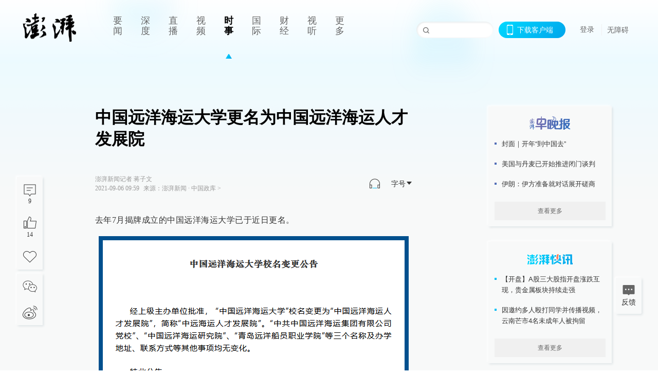

--- FILE ---
content_type: text/html; charset=utf-8
request_url: https://www.thepaper.cn/newsDetail_forward_14373075
body_size: 7559
content:
<!DOCTYPE html><html><head><meta charSet="utf-8"/><meta name="viewport" content="width=device-width"/><link rel="icon" href="/favicon.ico"/><title>中国远洋海运大学更名为中国远洋海运人才发展院_中国政库_澎湃新闻-The Paper</title><meta name="robots" content="index,follow"/><meta name="description" content="去年7月揭牌成立的中国远洋海运大学已于近日更名。9月3日，微信公众号“中远海运人才发展院”发布《中国远洋海运大学校名变更公告》称，经上级主办单位批准，“中国远洋"/><meta property="og:title" content="中国远洋海运大学更名为中国远洋海运人才发展院_中国政库_澎湃新闻-The Paper"/><meta property="og:description" content="去年7月揭牌成立的中国远洋海运大学已于近日更名。9月3日，微信公众号“中远海运人才发展院”发布《中国远洋海运大学校名变更公告》称，经上级主办单位批准，“中国远洋"/><meta property="keywords" content="中国远洋海运大学,中国远洋海运人才发展院"/><meta name="next-head-count" content="9"/><script>window.AliyunCaptchaConfig = { region: "cn", prefix: "1dl38w" };</script><script src="https://o.alicdn.com/captcha-frontend/aliyunCaptcha/AliyunCaptcha.js" defer=""></script><script defer="" type="text/javascript" src="/wza/aria.js?appid=7abb0bdd77acc1c9bf454c30409e9724" charSet="utf-8"></script><script defer="" src="/common/baseClick.js"></script><script>var _hmt = _hmt || [];
              (function() {
                var hm = document.createElement("script");
                hm.src = "//hm.baidu.com/hm.js?94a1e06bbce219d29285cee2e37d1d26";
                var s = document.getElementsByTagName("script")[0]; 
                s.parentNode.insertBefore(hm, s);
              })();</script><link rel="preload" href="/_next/static/css/pages/_app.e0791712.css" as="style"/><link rel="stylesheet" href="/_next/static/css/pages/_app.e0791712.css" data-n-g=""/><link rel="preload" href="/_next/static/css/3974.963c246a.css" as="style"/><link rel="stylesheet" href="/_next/static/css/3974.963c246a.css" data-n-p=""/><link rel="preload" href="/_next/static/css/812.13e9afac.css" as="style"/><link rel="stylesheet" href="/_next/static/css/812.13e9afac.css" data-n-p=""/><link rel="preload" href="/_next/static/css/2376.05632c47.css" as="style"/><link rel="stylesheet" href="/_next/static/css/2376.05632c47.css" data-n-p=""/><link rel="preload" href="/_next/static/css/5700.4d5bd225.css" as="style"/><link rel="stylesheet" href="/_next/static/css/5700.4d5bd225.css" data-n-p=""/><link rel="preload" href="/_next/static/css/3987.30927003.css" as="style"/><link rel="stylesheet" href="/_next/static/css/3987.30927003.css" data-n-p=""/><link rel="preload" href="/_next/static/css/117.d9fe7851.css" as="style"/><link rel="stylesheet" href="/_next/static/css/117.d9fe7851.css" data-n-p=""/><link rel="preload" href="/_next/static/css/9177.392cceb1.css" as="style"/><link rel="stylesheet" href="/_next/static/css/9177.392cceb1.css" data-n-p=""/><link rel="preload" href="/_next/static/css/2082.77876af6.css" as="style"/><link rel="stylesheet" href="/_next/static/css/2082.77876af6.css" data-n-p=""/><link rel="preload" href="/_next/static/css/4296.27eab07b.css" as="style"/><link rel="stylesheet" href="/_next/static/css/4296.27eab07b.css" data-n-p=""/><link rel="preload" href="/_next/static/css/7161.11a6b6fc.css" as="style"/><link rel="stylesheet" href="/_next/static/css/7161.11a6b6fc.css" data-n-p=""/><link rel="preload" href="/_next/static/css/pages/detail/%5Bid%5D.61415bb5.css" as="style"/><link rel="stylesheet" href="/_next/static/css/pages/detail/%5Bid%5D.61415bb5.css" data-n-p=""/><noscript data-n-css=""></noscript><script defer="" nomodule="" src="/_next/static/chunks/polyfills-42372ed130431b0a.js"></script><script src="/_next/static/chunks/webpack-1c4bf2cb3d49ecd6.js" defer=""></script><script src="/_next/static/chunks/framework-945b357d4a851f4b.js" defer=""></script><script src="/_next/static/chunks/main-89a081a232bc1775.js" defer=""></script><script src="/_next/static/chunks/pages/_app-614848ed88639884.js" defer=""></script><script src="/_next/static/chunks/37a763b4-6a6ff70e7db4e52d.js" defer=""></script><script src="/_next/static/chunks/6337-170e8ddfec148e23.js" defer=""></script><script src="/_next/static/chunks/8332-4bbffde1cb3f1740.js" defer=""></script><script src="/_next/static/chunks/9820-dc00c21bc0c956a6.js" defer=""></script><script src="/_next/static/chunks/2949-20180b2091a11e5d.js" defer=""></script><script src="/_next/static/chunks/2962-3b0ba8e9721889af.js" defer=""></script><script src="/_next/static/chunks/3974-025bcd0f4d91029b.js" defer=""></script><script src="/_next/static/chunks/660-4c14258cc3f07dbe.js" defer=""></script><script src="/_next/static/chunks/7034-3ae04b3fccb72348.js" defer=""></script><script src="/_next/static/chunks/2652-17ecbbd8cbb5008b.js" defer=""></script><script src="/_next/static/chunks/4955-69887bce2378cee8.js" defer=""></script><script src="/_next/static/chunks/2376-ce1480267066c421.js" defer=""></script><script src="/_next/static/chunks/5244-0115a091a44edd4e.js" defer=""></script><script src="/_next/static/chunks/618-91c8989d40418a77.js" defer=""></script><script src="/_next/static/chunks/8232-68382d5471071327.js" defer=""></script><script src="/_next/static/chunks/6083-e93d33174797dba0.js" defer=""></script><script src="/_next/static/chunks/3987-0eeaf2ae80988966.js" defer=""></script><script src="/_next/static/chunks/117-448086cce85470e2.js" defer=""></script><script src="/_next/static/chunks/2393-5852f6eaa489e7c1.js" defer=""></script><script src="/_next/static/chunks/2082-bed556fddaf992d7.js" defer=""></script><script src="/_next/static/chunks/4296-ac938ea9a74b84e8.js" defer=""></script><script src="/_next/static/chunks/7161-6f5e964f62482f30.js" defer=""></script><script src="/_next/static/chunks/pages/detail/%5Bid%5D-39ca629820123fce.js" defer=""></script><script src="/_next/static/1d89db8282bfa85524d6c228b5be14d5297beea5/_buildManifest.js" defer=""></script><script src="/_next/static/1d89db8282bfa85524d6c228b5be14d5297beea5/_ssgManifest.js" defer=""></script></head><body><div id="__next"><main><div class="headerfixed__bM582"><div><div class=""><div class="header__dXrER"><div class="nav__WH9Ot"><div class="logo__clMn4"><a href="/"><img src="/_next/static/media/logo_light.4da59bed.png" alt="澎湃Logo"/></a></div><div class="navMenu__hUAOv" id="navMenu"><ul class="ulcontext__q1VwJ"><li class="" style="position:inherit"></li></ul></div><div class="loginMenu__w4mU0"><div class="searchInput__EMblL"><input class="ant-input search__hEmay" type="text" value=""/><span class="searchicon__wgzvZ"></span></div><div class="downapp__Lm7Hx" id="QRcode"><b>下载客户端</b></div><div class="menu__b38xf"><div class="nologin__LTIlW"><p tabindex="0">登录</p></div></div><div class="nozhangai__Q21kX"><a href="javascript:void(0)" onclick="aria.start()">无障碍</a></div></div></div></div></div></div></div><div class="wrapper__xsr0_"><ul class="ul__Zduyu"><li><span><span><div class="praise__dCgq6 praiseBox__qAWry"><div class="praiseIcon spirit__AzV7P"><span class="mymove__tFUJQ">+1</span></div><div class="praiseNum num__gTvmf"></div></div></span></span></li><li><span><span><div class="imgBox__XKRLP"><div><div class="collection__Ne4ma collection__WoHBT"></div></div></div></span></span></li></ul><ul class="ul__Zduyu"><li><span><span><div class="wecaht__IJoFR"></div></span></span></li><li><span><span><div class="weibo__DxUFj"></div></span></span></li></ul></div><div class="topPicImg__draYB" style="display:none"></div><div class="container__zfO7K normalContentWrap__i8VSb"><div class="leftcontent__XcRTe leftClass__m4gYo"><div class="wrap__hPMpF" style="padding-right:80px"><div class="wrapper__U7hc_"><h1 class="title__FIwxD">中国远洋海运大学更名为中国远洋海运人才发展院</h1><div class="headerContent__AS6Ux"><div class="left__IlIiv"><div>澎湃新闻记者 蒋子文</div><div><div class="ant-space ant-space-horizontal ant-space-align-center"><div class="ant-space-item" style="margin-right:8px"><span>2021-09-06 09:59</span></div><div class="ant-space-item"><span>来源：<!-- -->澎湃新闻</span></div></div><span> ∙ </span><a target="_blank" href="/list_25462" class="inherit__fq4v_"><span>中国政库<!-- --> &gt;</span></a></div></div><div class="ant-space ant-space-horizontal ant-space-align-center right__om45Q"><div class="ant-space-item" style="margin-right:20px"><div class="audio__hAVkg"><audio src="https://audios.thepaper.cn/input/14373075_20210906101118149569-3fbb-467b-a5fb-c9f1153a2db4.mp3" style="position:absolute;z-index:-9999;display:none;opacity:0;height:0;overflow:hidden" loop="" controls=""></audio></div></div><div class="ant-space-item"><div class="ant-dropdown-trigger box__uHNC_">字号<span role="img" aria-label="caret-down" class="anticon anticon-caret-down"><svg viewBox="0 0 1024 1024" focusable="false" data-icon="caret-down" width="1em" height="1em" fill="currentColor" aria-hidden="true"><path d="M840.4 300H183.6c-19.7 0-30.7 20.8-18.5 35l328.4 380.8c9.4 10.9 27.5 10.9 37 0L858.9 335c12.2-14.2 1.2-35-18.5-35z"></path></svg></span></div></div></div></div><div class="cententWrap__UojXm"><p>去年7月揭牌成立的中国远洋海运大学已于近日更名。</p><img alt="" style="width:600px;" loading="lazy" data-src="https://imagecloud.thepaper.cn/thepaper/image/152/273/671.png" src="[data-uri]" data-imageid="152273671"><strong>9月3日，微信公众号“中远海运人才发展院”发布《中国远洋海运大学校名变更公告》称，经上级主办单位批准，“中国远洋海运大学”校名变更为“中国远洋海运人才发展院”，简称“中远海运人才发展院”。</strong>“中共中国远洋海运集团有限公司党校”、“中国远洋海运研究院”、“青岛远洋船员职业学院”等三个名称及办学地址、联系方式等其他事项均无变化。<p></p><p>微信认证信息页面显示，该微信公众号8月31日刚刚完成更名，由“中远海运大学”改为现在的“中远海运人才发展院”。</p><p>2020年7月3日，中国远洋海运大学在青岛西海岸新区揭牌成立。据《青岛西海岸报》报道，该校是中国远洋海运集团整合各地教育培训资源和资质，依托青岛远洋船员职业学院，组建中国远洋海运集团“党校+企业大学+研究院+青岛船院”四位一体新平台，打造企业高端人才培养、航运人才培育和航运科技创新新高地的创新举措。</p><p>报道称，中国远洋海运大学选址古镇口融合创新区，占地712亩，校区按功能主要分为两个区域，其中教育培训区主要为航运类人才培养和船员适任培训服务，领导力培训区包括集团党校、国际海事培训中心、学术交流中心（研究院）和企业文化中心。校区计划用两年左右的时间完成规划建设，力争在2021年9月完成一期建设，并完成老校区搬迁。</p><p>澎湃新闻（www.thepaper.cn）注意到，该校官方网站也已更名为““中共中国远洋海运集团党校/中国远洋海运人才发展院/中国远洋海运研究院/青岛远洋船员职业学院”。</p><p>学校官网介绍称，该校是中国远洋海运集团有限公司直属的集教育培训、战略品宣、文化传承、科技创新四项职能为一体的企业大学和国有公办普通高校。大学实行“一套班子、四块牌子”管理模式。</p><p>中国远洋海运集团有限公司是中央直接管理的特大型国有企业，由中国远洋运输（集团）总公司与中国海运（集团）总公司重组而成，总部设在上海。截至2021年6月30日，中国远洋海运集团经营船队综合运力11367万载重吨/1376艘，排名世界第一。</p></div><ul class="listWrap__kOJf4"></ul><div><div class="copyrightBox__I1jQA"><div class="ant-space ant-space-horizontal ant-space-align-center"><div class="ant-space-item" style="margin-right:8px"><span>责任编辑：<!-- -->王俊</span></div><div class="ant-space-item" style="margin-right:8px"></div><div class="ant-space-item"><span>校对：<!-- -->施鋆</span></div></div><div><div class="ant-space ant-space-horizontal ant-space-align-center"><div class="ant-space-item" style="margin-right:12px"><span>澎湃新闻报料：021-962866</span></div><div class="ant-space-item"><span>澎湃新闻，未经授权不得转载</span></div></div></div></div><div class="bottomBox__felrQ"><div class="ant-space ant-space-horizontal ant-space-align-center"><div class="ant-space-item" style="margin-right:24px"><div class="praise__dCgq6"><div class="praiseIcon spirit__AzV7P"><span class="mymove__tFUJQ">+1</span></div><div class="praiseNum num__gTvmf"></div></div></div><div class="ant-space-item"><div><div class="collection__Ne4ma collection__XJr9J">收藏</div></div></div></div><a target="_blank" href="/feedbackPage" class="inherit__fq4v_"><div class="commonCursor">我要举报</div></a></div></div></div></div><div class="recommendsWrap__qarPN" style="margin-left:0"><div class="rightLayout__xHtFY horizontal__wh7wy undefined light__TTzHn customScrollbar"><div class="tags__t0juk"><a target="_blank" href="/tag/3842250" class="inherit__fq4v_ tagA__y3d0W"><span class="tag__MoVAJ commonCursor">#<!-- -->中国远洋海运大学</span></a><a target="_blank" href="/tag/3842251" class="inherit__fq4v_ tagA__y3d0W"><span class="tag__MoVAJ commonCursor">#<!-- -->中国远洋海运人才发展院</span></a></div></div></div></div><div class="content__H_J57"><div class="banner__JnsTp"><div class="rt_ad" id="rt_ad"></div></div><div class="commonsider__BzNmZ"><div class="mdCard"><div class="ppreport__FKc19 zwb__YRUIO"><div class="reporttop__SBXrm"><img src="/_next/static/media/pp_report.644295c3.png"/></div><div class="content__H_J57"><ul></ul><button>查看更多</button></div></div></div><div class="mdCard"><div class="ppreport__FKc19 caixun__HL7nD"><div class="moneytop__u8WDb"><img src="/_next/static/media/logo_kuaixun.d8f19ada.png"/></div><div class="content__H_J57"><ul></ul><button>查看更多</button></div></div></div><div class="mdCard"><div class="ppreport__FKc19 crossword__KtBgX"><div class="moneytop__u8WDb"><img src="/_next/static/media/logo_104x44_tianzi_white@2x.b88d1296.png"/></div><div class="content__H_J57"><ul></ul><button>开始答题</button></div></div></div><div class="ppreport__FKc19 notranstion__XAtfz"><div class="rebangtop__q0Lzc"><img src="/_next/static/media/logo_rebang.f9ee1ca1.png"/></div><div class="content__H_J57"><ul></ul></div></div><div class="se_ad" id="rt_ad1"></div><div class="handpick__UashQ" style="box-shadow:2px 2px 4px 0px #DEE4E6, -2px -2px 4px 0px #FFFFFF"><div class="handpick_top__XAAfk"><img src="/_next/static/media/logo_bjjx.667644a5.png"/></div><div class="handpick_content__ZKMJ4"><div class="content__H_J57"></div><div style="background:#F0F0F0" class="look_more__zrPEC"><span style="color:#666">查看更多</span></div></div></div><div><div class="connent__RH3Ju"><div class="vcode__blmsa"><img src="/_next/static/media/scalecode.ed629179.png"/><h4><b>扫码下载</b><b>澎湃新闻客户端</b></h4></div><div class="links__ArOwl"><p><a href="https://m.thepaper.cn/download?id=2" target="_blank">Android版</a></p><p><a href="https://apps.apple.com/cn/app/id878962716?mt=8" target="_blank">iPhone版</a></p><p><a href="https://apps.apple.com/cn/app/id986646876?mt=8" target="_blank">iPad版</a></p></div></div></div><div class="content__lGEPO"><div class="maxwidth__X6YpT"><div id="juzhen" class="ant-row card" style="margin-left:-5px;margin-right:-5px"><div style="padding-left:5px;padding-right:5px" class="ant-col ant-col-6"><a>关于澎湃</a></div><div style="padding-left:5px;padding-right:5px" class="ant-col ant-col-6"><a>加入澎湃</a></div><div style="padding-left:5px;padding-right:5px" class="ant-col ant-col-6"><a>联系我们</a></div><div style="padding-left:5px;padding-right:5px" class="ant-col ant-col-6"><a>广告合作</a></div><div style="padding-left:5px;padding-right:5px" class="ant-col ant-col-6"><a>法律声明</a></div><div style="padding-left:5px;padding-right:5px" class="ant-col ant-col-6"><a>隐私政策</a></div><div id="ppjuzhen" style="padding-left:5px;padding-right:5px" class="ant-col ant-col-6"><div class="juzhencontent__ck6J7"><span class="cursor__imSyE">澎湃矩阵</span><ul class="juzhenul__g60RQ"><li><a target="_blank" rel="noopener noreferrer" href="https://weibo.com/thepapernewsapp">澎湃新闻微博</a></li><li class="wechartcontent__bVuA1"><span>澎湃新闻公众号</span><div class="wechat__rPccb"><img src="/_next/static/media/wechat.ebe50fdd.png"/></div></li><li><a target="_blank" rel="noopener noreferrer" href="https://www.douyin.com/user/MS4wLjABAAAAzMDwcAi4v-kdwAGtt9Ni1jfE0hV9-TiUVlNLX7mb9Hw">澎湃新闻抖音号</a></li><li></li><li><a target="_blank" href="https://www.pai-tech.net/">派生万物开放平台</a></li><li><a target="_blank" rel="noopener noreferrer" href="https://www.ipshanghai.cn">IP SHANGHAI</a></li><li><a target="_blank" rel="noopener noreferrer" href="https://www.sixthtone.com">SIXTH TONE</a></li></ul></div></div><div id="ppbaoliao" style="padding-left:5px;padding-right:5px" class="ant-col ant-col-6"><div class="juzhencontent__ck6J7"><span class="cursor__imSyE">新闻报料</span><ul class="juzhenul__g60RQ baoliaoul__rJkZH"><li class="noCursor___DsZL"><span>报料热线: 021-962866</span></li><li><a href="mailto:news@thepaper.cn"><span>报料邮箱: news@thepaper.cn</span></a></li></ul></div></div></div></div></div><div class="beian__AMcCz"><p><a href="https://beian.miit.gov.cn" target="_blank">沪ICP备14003370号</a></p><p><a href="https://www.beian.gov.cn/portal/registerSystemInfo?recordcode=31010602000299" target="_blank">沪公网安备31010602000299号</a></p><p>互联网新闻信息服务许可证：31120170006</p><p>增值电信业务经营许可证：沪B2-2017116</p><p>© 2014-<!-- -->2026<!-- --> 上海东方报业有限公司</p></div><div class="renzheng__e4Lym"><div><a target="cyxyv" href="https://v.yunaq.com/certificate?domain=www.thepaper.cn&amp;from=label&amp;code=90030"><img src="/_next/static/media/label_sm_90030.2e849b63.png" alt=""/></a></div><div><img src="/_next/static/media/wuzhangai.a66118af.png" alt=""/></div></div></div></div></div><div class="light__DLlgX"><div class="feedBack__fy2X8"><span class="feedIcon__RRO5K"></span><span>反馈</span></div><div class="backtop__I9kSi"><div duration="0" class="ant-back-top"></div></div></div></main></div><script id="__NEXT_DATA__" type="application/json">{"props":{"pageProps":{"contId":"14373075","detailData":{"contType":0,"contentDetail":{"contId":14373075,"name":"中国远洋海运大学更名为中国远洋海运人才发展院","summary":"去年7月揭牌成立的中国远洋海运大学已于近日更名。9月3日，微信公众号“中远海运人才发展院”发布《中国远洋海运大学校名变更公告》称，经上级主办单位批准，“中国远洋","originalFlag":"1","author":"澎湃新闻记者 蒋子文","hideVideoFlag":false,"source":"澎湃新闻","contType":0,"pubTime":"2021-09-06 09:59","publishTime":1630893551536,"nodeInfo":{"nodeId":25462,"name":"中国政库","desc":"洞悉中国动向的时政解读","pic":"https://image.thepaper.cn/depository/image/4/158/61.png","nodeType":0,"channelType":0,"forwordType":22,"forwardType":"1","parentId":25388,"bigDataCode":"zgzk","isOrder":"0","shareName":"中国政库","nickName":"","publishTime":1668726932000,"mobForwardType":"22","summarize":"例行会议上，公报文件中，党报纸页间，民间倡议里，为你描摹国家政治走向，指点公共政策内涵，记录改革艰难进程。到位而不越位，是政库也是智库","showSpecialBanner":false,"showSpecialTopDesc":false,"topBarTypeCustomColor":false,"showVideoBottomRightBtn":false},"closePraise":"0","checkUser":"施鋆","imageEditor":"","responEditor":"王俊","closeFrontComment":false,"isPublished":false,"content":"\u003cp\u003e去年7月揭牌成立的中国远洋海运大学已于近日更名。\u003c/p\u003e\u003cimg alt=\"\" style=\"width:600px;\" src=\"https://imagecloud.thepaper.cn/thepaper/image/152/273/671.png\" data-imageid=\"152273671\"\u003e\u003cstrong\u003e9月3日，微信公众号“中远海运人才发展院”发布《中国远洋海运大学校名变更公告》称，经上级主办单位批准，“中国远洋海运大学”校名变更为“中国远洋海运人才发展院”，简称“中远海运人才发展院”。\u003c/strong\u003e“中共中国远洋海运集团有限公司党校”、“中国远洋海运研究院”、“青岛远洋船员职业学院”等三个名称及办学地址、联系方式等其他事项均无变化。\u003cp\u003e\u003c/p\u003e\u003cp\u003e微信认证信息页面显示，该微信公众号8月31日刚刚完成更名，由“中远海运大学”改为现在的“中远海运人才发展院”。\u003c/p\u003e\u003cp\u003e2020年7月3日，中国远洋海运大学在青岛西海岸新区揭牌成立。据《青岛西海岸报》报道，该校是中国远洋海运集团整合各地教育培训资源和资质，依托青岛远洋船员职业学院，组建中国远洋海运集团“党校+企业大学+研究院+青岛船院”四位一体新平台，打造企业高端人才培养、航运人才培育和航运科技创新新高地的创新举措。\u003c/p\u003e\u003cp\u003e报道称，中国远洋海运大学选址古镇口融合创新区，占地712亩，校区按功能主要分为两个区域，其中教育培训区主要为航运类人才培养和船员适任培训服务，领导力培训区包括集团党校、国际海事培训中心、学术交流中心（研究院）和企业文化中心。校区计划用两年左右的时间完成规划建设，力争在2021年9月完成一期建设，并完成老校区搬迁。\u003c/p\u003e\u003cp\u003e澎湃新闻（www.thepaper.cn）注意到，该校官方网站也已更名为““中共中国远洋海运集团党校/中国远洋海运人才发展院/中国远洋海运研究院/青岛远洋船员职业学院”。\u003c/p\u003e\u003cp\u003e学校官网介绍称，该校是中国远洋海运集团有限公司直属的集教育培训、战略品宣、文化传承、科技创新四项职能为一体的企业大学和国有公办普通高校。大学实行“一套班子、四块牌子”管理模式。\u003c/p\u003e\u003cp\u003e中国远洋海运集团有限公司是中央直接管理的特大型国有企业，由中国远洋运输（集团）总公司与中国海运（集团）总公司重组而成，总部设在上海。截至2021年6月30日，中国远洋海运集团经营船队综合运力11367万载重吨/1376艘，排名世界第一。\u003c/p\u003e","tags":"中国远洋海运大学,中国远洋海运人才发展院","wdRelationPos":0,"tagList":[{"tagId":3842250,"tag":"中国远洋海运大学","isOrder":"0","isUpdateNotify":"0","isWonderfulComments":"0"},{"tagId":3842251,"tag":"中国远洋海运人才发展院","isOrder":"0","isUpdateNotify":"0","isWonderfulComments":"0"}],"favorite":false,"channelId":25950,"voiceInfo":{"voiceSrc":"https://audios.thepaper.cn/input/14373075_20210906101118149569-3fbb-467b-a5fb-c9f1153a2db4.mp3","contId":null,"isHaveVoice":true,"duration":"03:02","durationCN":"03分02秒","imgSrc":"https://image.thepaper.cn/depository/image/152/273/877.png"},"images":[{"name":"微信截图_20210906095010.png","tags":"other","width":603,"height":830,"createTime":1630893023000,"updateTime":1705580525000,"src":"https://image.thepaper.cn/depository/image/152/273/671.png","url":"https://image.thepaper.cn/depository/image/152/273/671.png","fileType":"png"}],"sharePic":"https://image.thepaper.cn/depository/image/152/273/877.png","pic":"https://image.thepaper.cn/depository/image/152/273/874.png","link":"","praiseStyle":1,"isSustainedFly":0,"updateTime":1630894288000,"fileUpdateTime":0,"videoDTOList":[],"audioDTOList":[],"isWechatVideo":0,"closeComment":false,"forwardType":0},"forwardType":2}},"__N_SSP":true},"page":"/detail/[id]","query":{"id":"14373075"},"buildId":"1d89db8282bfa85524d6c228b5be14d5297beea5","isFallback":false,"isExperimentalCompile":false,"gssp":true,"scriptLoader":[]}</script></body></html>

--- FILE ---
content_type: application/javascript
request_url: https://g.alicdn.com/captcha-frontend/dynamicJS/3.24.0/sg.038.e5204c4cdfc611e7.js
body_size: 153625
content:
!function(){var t={3754:function(t,n,e){"use strict";var r=e(7537),i=e.n(r),a=e(3645),o=e.n(a)()(i());o.push([t.id,'#aliyunCaptcha-float-wrapper{z-index:var(--aliyun-captcha-z-index-base);position:relative;display:inline-block;transform:scale(var(--aliyun-zoom-ratio, 1));-ms-transform:scale(var(--aliyun-zoom-ratio, 1))}#aliyunCaptcha-float-wrapper #aliyunCaptcha-captcha-wrapper{z-index:var(--aliyun-captcha-z-index-base);position:relative;margin-bottom:4px}#aliyunCaptcha-float-wrapper #aliyunCaptcha-captcha-wrapper #aliyunCaptcha-captcha-body{display:-ms-flexbox;display:-webkit-flex;display:flex;-ms-flex-align:center;-webkit-align-items:center;align-items:center;-ms-flex-pack:justify;-webkit-justify-content:space-between;justify-content:space-between;height:var(--aliyun-slide-height);width:var(--aliyun-slide-width);background:#f1f1f2;position:relative;margin:0;border-radius:4px;-ms-user-select:none;-webkit-user-select:none;-moz-user-select:none;user-select:none;-webkit-touch-callout:none;-webkit-user-drag:none;-webkit-box-sizing:border-box;-moz-box-sizing:border-box;box-sizing:border-box}#aliyunCaptcha-float-wrapper #aliyunCaptcha-captcha-wrapper #aliyunCaptcha-captcha-body #aliyunCaptcha-captcha-left{display:-ms-flexbox;display:-webkit-flex;display:flex;-ms-flex-align:center;-webkit-align-items:center;align-items:center;-ms-flex-pack:start;-webkit-justify-content:flex-start;justify-content:flex-start;margin-left:var(--aliyun-captcha-size);height:100%}#aliyunCaptcha-float-wrapper #aliyunCaptcha-captcha-wrapper #aliyunCaptcha-captcha-body #aliyunCaptcha-captcha-left #aliyunCaptcha-start-icon{-ms-flex-negative:0;-webkit-flex-shrink:0;flex-shrink:0;font-family:"aliyun-captcha-iconfont";width:var(--aliyun-captcha-size);height:var(--aliyun-captcha-size);margin-right:8px;opacity:1;-webkit-box-sizing:border-box;-moz-box-sizing:border-box;box-sizing:border-box}#aliyunCaptcha-float-wrapper #aliyunCaptcha-captcha-wrapper #aliyunCaptcha-captcha-body #aliyunCaptcha-captcha-left #aliyunCaptcha-captcha-text-box{-ms-flex-positive:1;-webkit-flex-grow:1;flex-grow:1;height:100%;z-index:1;background:rgba(0,0,0,0);cursor:pointer;font-size:14px;font-weight:400;display:-ms-flexbox;display:-webkit-flex;display:flex;-ms-flex-align:center;-webkit-align-items:center;align-items:center;-ms-flex-pack:start;-webkit-justify-content:flex-start;justify-content:flex-start;font-family:"aliyun-captcha-iconfont"}#aliyunCaptcha-float-wrapper #aliyunCaptcha-captcha-wrapper #aliyunCaptcha-captcha-body #aliyunCaptcha-captcha-left #aliyunCaptcha-captcha-text-box.verified{color:#009431}#aliyunCaptcha-float-wrapper #aliyunCaptcha-captcha-wrapper #aliyunCaptcha-captcha-body #aliyunCaptcha-captcha-left #aliyunCaptcha-captcha-text-box.fail{color:#e00000}#aliyunCaptcha-float-wrapper #aliyunCaptcha-captcha-wrapper #aliyunCaptcha-captcha-body #aliyunCaptcha-captcha-left #aliyunCaptcha-loading{width:var(--aliyun-captcha-size);height:var(--aliyun-captcha-size);position:relative;display:none;margin-right:8px;-ms-flex-align:center;-webkit-align-items:center;align-items:center;-ms-flex-pack:center;-webkit-justify-content:center;justify-content:center}#aliyunCaptcha-float-wrapper #aliyunCaptcha-captcha-wrapper #aliyunCaptcha-captcha-body #aliyunCaptcha-captcha-left #aliyunCaptcha-loading .aliyunCaptcha-loader{font-size:2px;color:#333}#aliyunCaptcha-float-wrapper #aliyunCaptcha-captcha-wrapper #aliyunCaptcha-captcha-body.verified{-ms-flex-pack:center;-webkit-justify-content:center;justify-content:center;background:#e4ffed}#aliyunCaptcha-float-wrapper #aliyunCaptcha-captcha-wrapper #aliyunCaptcha-captcha-body.fail{-ms-flex-pack:center;-webkit-justify-content:center;justify-content:center;background-color:#ffeaea}#aliyunCaptcha-float-wrapper #aliyunCaptcha-captcha-wrapper #aliyunCaptcha-captcha-body #aliyunCaptcha-captcha-logo{height:var(--aliyun-captcha-size);font-family:"aliyun-captcha-iconfont";margin-right:var(--aliyun-captcha-size)}#aliyunCaptcha-float-wrapper #aliyunCaptcha-captcha-wrapper #aliyunCaptcha-captcha-body.hover-active:hover{cursor:pointer;color:#0064c8;background:#f7f9fa}#aliyunCaptcha-float-wrapper #aliyunCaptcha-captcha-wrapper #aliyunCaptcha-captcha-body.hover-active:active{background:#e6eef5}',"",{version:3,sources:["webpack://./src/component/Common/CaptchaRect/index.scss"],names:[],mappings:"AAAA,6BACE,0CAAA,CACA,iBAAA,CACA,oBAAA,CACA,4CAAA,CACA,gDAAA,CAEA,4DACE,0CAAA,CACA,iBAAA,CACA,iBAAA,CAEA,wFACE,mBAAA,CACA,oBAAA,CACA,YAAA,CACA,qBAAA,CACA,0BAAA,CACA,kBAAA,CACA,qBAAA,CACA,qCAAA,CACA,6BAAA,CACA,iCAAA,CACA,+BAAA,CACA,kBAAA,CACA,iBAAA,CACA,QAAA,CACA,iBAAA,CACA,oBAAA,CACA,wBAAA,CACA,qBAAA,CACA,gBAAA,CACA,0BAAA,CACA,sBAAA,CACA,6BAAA,CACA,0BAAA,CACA,qBAAA,CAEA,oHACE,mBAAA,CACA,oBAAA,CACA,YAAA,CACA,qBAAA,CACA,0BAAA,CACA,kBAAA,CACA,mBAAA,CACA,kCAAA,CACA,0BAAA,CACA,sCAAA,CACA,WAAA,CAEA,8IACE,mBAAA,CACA,qBAAA,CACA,aAAA,CACA,qCAAA,CACA,gCAAA,CACA,iCAAA,CACA,gBAAA,CACA,SAAA,CACA,6BAAA,CACA,0BAAA,CACA,qBAAA,CAGF,oJACE,mBAAA,CACA,mBAAA,CACA,WAAA,CACA,WAAA,CACA,SAAA,CACA,wBAAA,CACA,cAAA,CACA,cAAA,CACA,eAAA,CACA,mBAAA,CACA,oBAAA,CACA,YAAA,CACA,qBAAA,CACA,0BAAA,CACA,kBAAA,CACA,mBAAA,CACA,kCAAA,CACA,0BAAA,CACA,qCAAA,CAEA,6JACE,aAAA,CAGF,yJACE,aAAA,CAIJ,2IACE,gCAAA,CACA,iCAAA,CACA,iBAAA,CACA,YAAA,CACA,gBAAA,CACA,qBAAA,CACA,0BAAA,CACA,kBAAA,CACA,oBAAA,CACA,8BAAA,CACA,sBAAA,CAEA,iKACE,aAAA,CACA,UAAA,CAKN,iGACE,oBAAA,CACA,8BAAA,CACA,sBAAA,CACA,kBAAA,CAGF,6FACE,oBAAA,CACA,8BAAA,CACA,sBAAA,CACA,wBAAA,CAGF,oHACE,iCAAA,CACA,qCAAA,CACA,uCAAA,CAIA,2GACE,cAAA,CACA,aAAA,CACA,kBAAA,CAGF,4GACE,kBAAA",sourcesContent:["#aliyunCaptcha-float-wrapper {\n  z-index: var(--aliyun-captcha-z-index-base);\n  position: relative;\n  display: inline-block;\n  transform: scale(var(--aliyun-zoom-ratio, 1));\n  -ms-transform: scale(var(--aliyun-zoom-ratio, 1));\n\n  #aliyunCaptcha-captcha-wrapper {\n    z-index: var(--aliyun-captcha-z-index-base);\n    position: relative;\n    margin-bottom: 4px;\n  \n    #aliyunCaptcha-captcha-body {\n      display: -ms-flexbox;\n      display: -webkit-flex;\n      display: flex;\n      -ms-flex-align: center;\n      -webkit-align-items: center;\n      align-items: center;\n      -ms-flex-pack: justify;\n      -webkit-justify-content: space-between;\n      justify-content: space-between;\n      height: var(--aliyun-slide-height);\n      width: var(--aliyun-slide-width);\n      background: #f1f1f2;\n      position: relative;\n      margin: 0;\n      border-radius: 4px;\n      -ms-user-select: none;\n      -webkit-user-select: none;\n      -moz-user-select: none;\n      user-select: none;\n      -webkit-touch-callout: none;\n      -webkit-user-drag: none;\n      -webkit-box-sizing: border-box;\n      -moz-box-sizing: border-box;\n      box-sizing: border-box;\n\n      #aliyunCaptcha-captcha-left {\n        display: -ms-flexbox;\n        display: -webkit-flex;\n        display: flex;\n        -ms-flex-align: center;\n        -webkit-align-items: center;\n        align-items: center;\n        -ms-flex-pack: start;\n        -webkit-justify-content: flex-start;\n        justify-content: flex-start;\n        margin-left: var(--aliyun-captcha-size);\n        height: 100%;\n\n        #aliyunCaptcha-start-icon {\n          -ms-flex-negative: 0;\n          -webkit-flex-shrink: 0;\n          flex-shrink: 0;\n          font-family: 'aliyun-captcha-iconfont';\n          width: var(--aliyun-captcha-size);\n          height: var(--aliyun-captcha-size);\n          margin-right: 8px;\n          opacity: 1;\n          -webkit-box-sizing: border-box;\n          -moz-box-sizing: border-box;\n          box-sizing: border-box;\n        }\n\n        #aliyunCaptcha-captcha-text-box {\n          -ms-flex-positive: 1;\n          -webkit-flex-grow: 1;\n          flex-grow: 1;\n          height: 100%;\n          z-index: 1;\n          background: transparent;\n          cursor: pointer;\n          font-size: 14px;\n          font-weight: 400;\n          display: -ms-flexbox;\n          display: -webkit-flex;\n          display: flex;\n          -ms-flex-align: center;\n          -webkit-align-items: center;\n          align-items: center;\n          -ms-flex-pack: start;\n          -webkit-justify-content: flex-start;\n          justify-content: flex-start;\n          font-family: 'aliyun-captcha-iconfont';\n\n          &.verified {\n            color: #009431;\n          }\n\n          &.fail {\n            color: #E00000;\n          }\n        }\n\n        #aliyunCaptcha-loading {\n          width: var(--aliyun-captcha-size);\n          height: var(--aliyun-captcha-size);\n          position: relative;\n          display: none;\n          margin-right: 8px;\n          -ms-flex-align: center;\n          -webkit-align-items: center;\n          align-items: center;\n          -ms-flex-pack: center;\n          -webkit-justify-content: center;\n          justify-content: center;\n\n          .aliyunCaptcha-loader {\n            font-size: 2px;\n            color: #333333;\n          }\n        }\n      }\n\n      &.verified {\n        -ms-flex-pack: center;\n        -webkit-justify-content: center;\n        justify-content: center;\n        background: #E4FFED;\n      }\n\n      &.fail {\n        -ms-flex-pack: center;\n        -webkit-justify-content: center;\n        justify-content: center;\n        background-color: #FFEAEA;\n      }\n\n      #aliyunCaptcha-captcha-logo {\n        height: var(--aliyun-captcha-size);\n        font-family: 'aliyun-captcha-iconfont';\n        margin-right: var(--aliyun-captcha-size);\n      }\n\n      &.hover-active {\n        &:hover {\n          cursor: pointer;\n          color: #0064C8;\n          background: #F7F9FA;\n        }\n\n        &:active {\n          background: #E6EEF5;\n        }\n      }\n    }\n  }\n}"],sourceRoot:""}]),n.Z=o},8461:function(t,n,e){"use strict";var r=e(7537),i=e.n(r),a=e(3645),o=e.n(a)()(i());o.push([t.id,'#aliyunCaptcha-sliding-wrapper{position:relative;display:flex;flex-direction:column;justify-content:center;align-items:center;margin-bottom:4px}#aliyunCaptcha-sliding-wrapper #aliyunCaptcha-sliding-body{height:var(--aliyun-slide-height);background:#f1f1f2;position:relative;margin:0;padding:0;border-radius:4px;user-select:none;-ms-user-select:none;-webkit-user-select:none;-moz-user-select:none;-webkit-touch-callout:none;-webkit-user-drag:none}#aliyunCaptcha-sliding-wrapper #aliyunCaptcha-sliding-body.sliding{width:var(--aliyun-slide-width)}#aliyunCaptcha-sliding-wrapper #aliyunCaptcha-sliding-body #aliyunCaptcha-sliding-left{position:absolute;height:100%;border-radius:4px;background-color:#e4ffed}#aliyunCaptcha-sliding-wrapper #aliyunCaptcha-sliding-body #aliyunCaptcha-sliding-left.width-change{transition:width .5s}#aliyunCaptcha-sliding-wrapper #aliyunCaptcha-sliding-body #aliyunCaptcha-sliding-left.width-change.initial{width:0}#aliyunCaptcha-sliding-wrapper #aliyunCaptcha-sliding-body #aliyunCaptcha-sliding-left.finished{background-color:#f6f6f6}#aliyunCaptcha-sliding-wrapper #aliyunCaptcha-sliding-body #aliyunCaptcha-sliding-left.fail{background-color:#ffeaea}#aliyunCaptcha-sliding-wrapper #aliyunCaptcha-sliding-body #aliyunCaptcha-sliding-slider{text-align:center;width:var(--aliyun-slide-height);height:var(--aliyun-slide-height);line-height:var(--aliyun-slide-height);font-size:16px;position:absolute;left:0;background:#fff;color:#aaa;z-index:2;font-family:"aliyun-captcha-iconfont";box-shadow:0px 4px 10px 0px rgba(0,0,0,.1);border-radius:4px;border-width:1px}#aliyunCaptcha-sliding-wrapper #aliyunCaptcha-sliding-body #aliyunCaptcha-sliding-slider:hover{cursor:pointer}#aliyunCaptcha-sliding-wrapper #aliyunCaptcha-sliding-body #aliyunCaptcha-sliding-slider.slider-move{transition:left .5s}#aliyunCaptcha-sliding-wrapper #aliyunCaptcha-sliding-body #aliyunCaptcha-sliding-slider.slider-move.initial{left:0}#aliyunCaptcha-sliding-wrapper #aliyunCaptcha-sliding-body #aliyunCaptcha-sliding-slider.ok{color:#00a700}#aliyunCaptcha-sliding-wrapper #aliyunCaptcha-sliding-body #aliyunCaptcha-sliding-slider.fail{color:#c80000}#aliyunCaptcha-sliding-wrapper #aliyunCaptcha-sliding-body #aliyunCaptcha-sliding-slider::before{font-family:"aliyun-captcha-iconfont" !important;content:""}#aliyunCaptcha-sliding-wrapper #aliyunCaptcha-sliding-body #aliyunCaptcha-sliding-text-box{height:100%;width:100%;text-align:center;position:absolute;z-index:1;background:rgba(0,0,0,0);cursor:pointer;font-size:14px;font-weight:400;display:flex;align-items:center;justify-content:center;font-family:"aliyun-captcha-iconfont";color:#f6f6f6}#aliyunCaptcha-sliding-wrapper #aliyunCaptcha-sliding-body #aliyunCaptcha-sliding-text-box .aliyunCaptcha-sliding-text{color:#aaa;background-image:-webkit-gradient(linear, left top, right top, color-stop(0, #b3b3b3), color-stop(0.4, #b3b3b3), color-stop(0.5, #fff), color-stop(0.6, #b3b3b3), color-stop(1, #b3b3b3));background-size:300% 100%;background-clip:text;-webkit-background-clip:text;-webkit-text-fill-color:rgba(0,0,0,0);animation:6s linear infinite slidingtext;-webkit-animation:6s linear infinite slidingtext;width:var(--aliyun-text-width, 280px)}#aliyunCaptcha-sliding-wrapper #aliyunCaptcha-sliding-body #aliyunCaptcha-sliding-text-box.slided{color:#555}#aliyunCaptcha-sliding-wrapper #aliyunCaptcha-sliding-body #aliyunCaptcha-sliding-text-box.verified{color:#009431}#aliyunCaptcha-sliding-wrapper #aliyunCaptcha-sliding-body #aliyunCaptcha-sliding-text-box.fail{color:#e00000}#aliyunCaptcha-sliding-wrapper #aliyunCaptcha-sliding-body #aliyunCaptcha-sliding-text-box.fail #aliyunCaptcha-sliding-refresh{font-size:14px;color:#333}#aliyunCaptcha-sliding-wrapper #aliyunCaptcha-sliding-failTip{border-radius:4px;display:none;justify-content:center;align-items:center;background-color:#ffeaea;width:var(--aliyun-slide-width);height:var(--aliyun-slide-height);line-height:var(--aliyun-slide-height)}#aliyunCaptcha-sliding-wrapper #aliyunCaptcha-sliding-failTip #aliyunCaptcha-sliding-fail-text{font-family:"aliyun-captcha-iconfont";font-size:12px}#aliyunCaptcha-sliding-errorCode{display:none;margin-left:4px;margin-top:4px;position:relative;width:var(--aliyun-slide-width);height:20px;opacity:1;font-family:PingFang SC;font-size:12px;line-height:20px;color:gray;z-index:0}@-webkit-keyframes slidingtext{0%{background-position:150% 0}100%{background-position:-150% 0}}@keyframes slidingtext{0%{background-position:150% 0}100%{background-position:-150% 0}}',"",{version:3,sources:["webpack://./src/component/Sliding/index.scss"],names:[],mappings:"AAAA,+BAAA,iBACE,CAAA,YACA,CAAA,qBACA,CAAA,sBACA,CAAA,kBACA,CAAA,iBACA,CAAA,2DAEA,iCACE,CAAA,kBACA,CAAA,iBACA,CAAA,QACA,CAAA,SACA,CAAA,iBACA,CAAA,gBACA,CAAA,oBACA,CAAA,wBACA,CAAA,qBACA,CAAA,0BACA,CAAA,sBACA,CAAA,mEAEA,+BACE,CAAA,uFAGF,iBACE,CAAA,WACA,CAAA,iBACA,CAAA,wBACA,CAAA,oGAEA,oBACE,CAAA,4GAEA,OACE,CAAA,gGAIJ,wBACE,CAAA,4FAGF,wBACE,CAAA,yFAIJ,iBACE,CAAA,gCACA,CAAA,iCACA,CAAA,sCACA,CAAA,cACA,CAAA,iBACA,CAAA,MACA,CAAA,eACA,CAAA,UACA,CAAA,SACA,CAAA,qCACA,CAAA,0CACA,CAAA,iBACA,CAAA,gBACA,CAAA,+FAEA,cACE,CAAA,qGAGF,mBACE,CAAA,6GAEA,MACE,CAAA,4FAIJ,aACE,CAAA,8FAGF,aACE,CAAA,iGAIJ,gDACE,CAAA,WACA,CAAA,2FAGF,WACE,CAAA,UACA,CAAA,iBACA,CAAA,iBACA,CAAA,SACA,CAAA,wBACA,CAAA,cACA,CAAA,cACA,CAAA,eACA,CAAA,YACA,CAAA,kBACA,CAAA,sBACA,CAAA,qCACA,CAAA,aACA,CAAA,uHAEA,UACE,CAAA,yLACA,CAAA,yBACA,CAAA,oBACA,CAAA,4BACA,CAAA,qCACA,CAAA,wCACA,CAAA,gDACA,CAAA,qCACA,CAAA,kGAGF,UACE,CAAA,oGAGF,aACE,CAAA,gGAGF,aACE,CAAA,+HAEA,cACE,CAAA,UACA,CAAA,8DAMR,iBACE,CAAA,YACA,CAAA,sBACA,CAAA,kBACA,CAAA,wBACA,CAAA,+BACA,CAAA,iCACA,CAAA,sCACA,CAAA,+FAEA,qCACE,CAAA,cACA,CAAA,iCAKN,YACE,CAAA,eACA,CAAA,cACA,CAAA,iBACA,CAAA,+BACA,CAAA,WACA,CAAA,SACA,CAAA,uBACA,CAAA,cACA,CAAA,gBACA,CAAA,UACA,CAAA,SACA,CAAA,+BAGF,GACE,0BACE,CAAA,KAGF,2BACE,CAAA,CAAA,uBAIJ,GACE,0BACE,CAAA,KAGF,2BACE,CAAA",sourcesContent:['#aliyunCaptcha-sliding-wrapper {\n  position: relative;\n  display: flex;\n  flex-direction: column;\n  justify-content: center;\n  align-items: center;\n  margin-bottom: 4px;\n\n  #aliyunCaptcha-sliding-body {\n    height: var(--aliyun-slide-height);\n    background: #f1f1f2;\n    position: relative;\n    margin: 0;\n    padding: 0;\n    border-radius: 4px;\n    user-select: none;\n    -ms-user-select: none;\n    -webkit-user-select: none;\n    -moz-user-select: none;\n    -webkit-touch-callout: none;\n    -webkit-user-drag: none;\n\n    &.sliding {\n      width: var(--aliyun-slide-width);\n    }\n\n    #aliyunCaptcha-sliding-left {\n      position: absolute;\n      height: 100%;\n      border-radius: 4px;\n      background-color: #E4FFED;\n  \n      &.width-change {\n        transition: width 0.5s;\n        \n        &.initial {\n          width: 0;\n        }\n      }\n  \n      &.finished {\n        background-color: #F6F6F6;\n      }\n\n      &.fail {\n        background-color: #FFEAEA;\n      }\n    }\n  \n    #aliyunCaptcha-sliding-slider {\n      text-align: center;\n      width: var(--aliyun-slide-height);\n      height: var(--aliyun-slide-height);\n      line-height: var(--aliyun-slide-height);\n      font-size: 16px;\n      position: absolute;\n      left: 0;\n      background: white;\n      color: #AAAAAA;\n      z-index: 2;\n      font-family: "aliyun-captcha-iconfont";\n      box-shadow: 0px 4px 10px 0px rgba(0, 0, 0, 0.10);\n      border-radius: 4px;\n      border-width: 1px;\n  \n      &:hover {\n        cursor: pointer;\n      }\n  \n      &.slider-move {\n        transition: left 0.5s;\n  \n        &.initial {\n          left: 0;\n        }\n      }\n  \n      &.ok {\n        color: #00A700;\n      }\n  \n      &.fail {\n        color: #c80000;\n      }\n    }\n\n    #aliyunCaptcha-sliding-slider::before{\n      font-family: "aliyun-captcha-iconfont" !important;\n      content: "\\e624";\n    }\n  \n    #aliyunCaptcha-sliding-text-box {\n      height: 100%;\n      width: 100%;\n      text-align: center;\n      position: absolute;\n      z-index: 1;\n      background: transparent;\n      cursor: pointer;\n      font-size: 14px;\n      font-weight: 400;\n      display: flex;\n      align-items: center;\n      justify-content: center;\n      font-family: \'aliyun-captcha-iconfont\';\n      color: #F6F6F6;\n  \n      .aliyunCaptcha-sliding-text {\n        color: #AAAAAA;\n        background-image: -webkit-gradient(linear, left top, right top, color-stop(0, #b3b3b3), color-stop(0.4, #b3b3b3), color-stop(0.5, #fff), color-stop(0.6, #b3b3b3), color-stop(1, #b3b3b3));\n        background-size: 300% 100%;\n        background-clip: text;\n        -webkit-background-clip: text;\n        -webkit-text-fill-color: transparent;\n        animation: 6s linear infinite slidingtext;\n        -webkit-animation: 6s linear infinite slidingtext;\n        width: var(--aliyun-text-width, 280px);\n      }\n\n      &.slided {\n        color: #555555;\n      }\n\n      &.verified {\n        color: #009431;\n      }\n\n      &.fail {\n        color: #E00000;\n\n        #aliyunCaptcha-sliding-refresh {\n          font-size: 14px;\n          color: #333333;\n        }\n      }\n    }\n  }\n\n  #aliyunCaptcha-sliding-failTip {\n    border-radius: 4px;\n    display: none;\n    justify-content: center;\n    align-items: center;\n    background-color: #FFEAEA;\n    width: var(--aliyun-slide-width);\n    height: var(--aliyun-slide-height);\n    line-height: var(--aliyun-slide-height);\n\n    #aliyunCaptcha-sliding-fail-text {\n      font-family: \'aliyun-captcha-iconfont\';\n      font-size: 12px;\n    }\n  }\n}\n\n#aliyunCaptcha-sliding-errorCode {\n  display: none;\n  margin-left: 4px;\n  margin-top: 4px;\n  position: relative;\n  width: var(--aliyun-slide-width);\n  height: 20px;\n  opacity: 1;\n  font-family: PingFang SC;\n  font-size: 12px;\n  line-height: 20px;\n  color: #808080;\n  z-index: 0;\n}\n\n@-webkit-keyframes slidingtext {\n  0% {\n    background-position: 150% 0;\n  }\n\n  100% {\n    background-position: -150% 0;\n  }\n}\n\n@keyframes slidingtext {\n  0% {\n    background-position: 150% 0;\n  }\n\n  100% {\n    background-position: -150% 0;\n  }\n}\n\n\n'],sourceRoot:""}]),n.Z=o},5451:function(t,n,e){"use strict";var r=e(7537),i=e.n(r),a=e(3645),o=e.n(a)()(i());o.push([t.id,':root{--aliyun-captcha-z-index-base: 10000000}#aliyunCaptcha-mask{width:100%;height:100%;position:fixed;left:0;top:0;background:#000;opacity:0;z-index:var(--aliyun-captcha-z-index-base);transition:all .4s ease-in-out}#aliyunCaptcha-mask.mask-show{opacity:.5}#aliyunCaptcha-mask.mask-hidden{opacity:0}#aliyunCaptcha-overlay{display:none;position:absolute;top:0;left:0;width:100%;height:100%;background-color:hsla(0,0%,100%,.5);pointer-events:none}#aliyunCaptcha-window-popup{padding:16px 16px 12px 16px;border-radius:4px;background-color:#fff;box-shadow:0px 4px 8px 0px rgba(0,0,0,.2);visibility:visible;z-index:calc(var(--aliyun-captcha-z-index-base) + 1);position:fixed;top:45%;left:50%;transform:translate(-50%, -50%) scale(var(--aliyun-zoom-ratio, 1));-ms-transform:translate(-50%, -50%) scale(var(--aliyun-zoom-ratio, 1));transition:all .4s ease-in-out;-webkit-text-size-adjust:100% !important;-ms-text-size-adjust:100% !important;-moz-text-size-adjust:100% !important;text-size-adjust:100% !important}#aliyunCaptcha-window-popup.window-show{top:45%;opacity:1}#aliyunCaptcha-window-popup.window-hidden{top:42%;opacity:0}#aliyunCaptcha-window-popup img{-o-animation:fadeIn .5s ease-in-out forwards;-moz-animation:fadeIn .5s ease-in-out forwards;-webkit-animation:fadeIn .5s ease-in-out forwards;animation:fadeIn .5s ease-in-out forwards}#aliyunCaptcha-window-embed{padding:12px;border-radius:4px;background-color:#fff;visibility:visible;z-index:calc(var(--aliyun-captcha-z-index-base) + 1);display:inline-block;position:relative;transform:scale(var(--aliyun-zoom-ratio, 1));-ms-transform:scale(var(--aliyun-zoom-ratio, 1));-webkit-text-size-adjust:100% !important;-ms-text-size-adjust:100% !important;-moz-text-size-adjust:100% !important;text-size-adjust:100% !important}#aliyunCaptcha-window-embed img{opacity:0;-o-animation:fadeIn .5s ease-in-out forwards;-moz-animation:fadeIn .5s ease-in-out forwards;-webkit-animation:fadeIn .5s ease-in-out forwards;animation:fadeIn .5s ease-in-out forwards}#aliyunCaptcha-window-float{padding:16px 16px 12px 16px;border-radius:4px;background-color:#fff;visibility:visible;box-shadow:0px 4px 8px 0px rgba(0,0,0,.2);opacity:0;position:absolute;position:absolute;top:50%;left:50%;transform:translate(-50%, -50%);-ms-transform:translate(-50%, -50%);transition:opacity .4s ease-in-out;-webkit-text-size-adjust:100% !important;-ms-text-size-adjust:100% !important;-moz-text-size-adjust:100% !important;text-size-adjust:100% !important}#aliyunCaptcha-window-float.window-show{opacity:1;z-index:calc(var(--aliyun-captcha-z-index-base) + 1)}#aliyunCaptcha-window-float.window-hidden{opacity:0}#aliyunCaptcha-window-float img{opacity:0;-o-animation:fadeIn .5s ease-in-out forwards;-moz-animation:fadeIn .5s ease-in-out forwards;-webkit-animation:fadeIn .5s ease-in-out forwards;animation:fadeIn .5s ease-in-out forwards}.aliyunCaptcha-hidden{display:none}.aliyunCaptcha-show{display:block}.aliyunCaptcha-loading{position:absolute;left:0;top:0;width:100%;height:100%;font-size:14px;color:rgba(178,178,178,.3);display:flex;flex-direction:column;-ms-flex-direction:column;align-items:center;justify-content:center}.aliyunCaptcha-top{display:flex;flex-direction:row;-ms-flex-direction:row;justify-content:space-between;align-items:center;height:32px;margin-bottom:4px}.aliyunCaptcha-top #aliyunCaptcha-title{float:left;line-height:36px}.aliyunCaptcha-top #aliyunCaptcha-option{float:right}#aliyunCaptcha-errorTip{display:flex;justify-content:center;align-items:center;font-family:"aliyun-captcha-iconfont";background-color:#fff;border-width:1px;box-shadow:0px 4px 8px 0px rgba(0,0,0,.16);border-radius:2px;height:36px;width:200px;padding:4px;font-size:14px;visibility:visible;z-index:calc(var(--aliyun-captcha-z-index-base) + 1);position:fixed;top:45%;left:50%;transform:translate(-50%, -50%);-ms-transform:translate(-50%, -50%)}#aliyunCaptcha-errorTip .aliyunCaptcha-errorTip-content{display:flex;align-items:center;position:absolute;left:10px}#aliyunCaptcha-errorTip .aliyunCaptcha-sliding-warning{color:#e00000;margin-right:4px}#aliyunCaptcha-errorTip button{cursor:pointer;font-size:14px;color:#999;position:absolute;right:10px}.aliyunCaptcha-loader,.aliyunCaptcha-loader:after{position:relative;box-sizing:border-box}.aliyunCaptcha-loader{color:#fff;font-size:5px;width:1em;height:1em;border-radius:50%;position:relative;text-indent:-9999em;animation:AliyunCaptchaLoaderSpin 1.3s infinite linear;transform:translateZ(0)}@keyframes AliyunCaptchaLoaderSpin{0%,100%{box-shadow:0 -3em 0 .2em,2em -2em 0 0em,3em 0 0 -1em,2em 2em 0 -1em,0 3em 0 -1em,-2em 2em 0 -1em,-3em 0 0 -1em,-2em -2em 0 0}12.5%{box-shadow:0 -3em 0 0,2em -2em 0 .2em,3em 0 0 0,2em 2em 0 -1em,0 3em 0 -1em,-2em 2em 0 -1em,-3em 0 0 -1em,-2em -2em 0 -1em}25%{box-shadow:0 -3em 0 -0.5em,2em -2em 0 0,3em 0 0 .2em,2em 2em 0 0,0 3em 0 -1em,-2em 2em 0 -1em,-3em 0 0 -1em,-2em -2em 0 -1em}37.5%{box-shadow:0 -3em 0 -1em,2em -2em 0 -1em,3em 0em 0 0,2em 2em 0 .2em,0 3em 0 0em,-2em 2em 0 -1em,-3em 0em 0 -1em,-2em -2em 0 -1em}50%{box-shadow:0 -3em 0 -1em,2em -2em 0 -1em,3em 0 0 -1em,2em 2em 0 0em,0 3em 0 .2em,-2em 2em 0 0,-3em 0em 0 -1em,-2em -2em 0 -1em}62.5%{box-shadow:0 -3em 0 -1em,2em -2em 0 -1em,3em 0 0 -1em,2em 2em 0 -1em,0 3em 0 0,-2em 2em 0 .2em,-3em 0 0 0,-2em -2em 0 -1em}75%{box-shadow:0em -3em 0 -1em,2em -2em 0 -1em,3em 0em 0 -1em,2em 2em 0 -1em,0 3em 0 -1em,-2em 2em 0 0,-3em 0em 0 .2em,-2em -2em 0 0}87.5%{box-shadow:0em -3em 0 0,2em -2em 0 -1em,3em 0 0 -1em,2em 2em 0 -1em,0 3em 0 -1em,-2em 2em 0 0,-3em 0em 0 0,-2em -2em 0 .2em}}#aliyunCaptcha-btn-close{font-size:20px;border:none;background-color:rgba(0,0,0,0);outline:none;color:gray;padding:0 4px;font-family:"aliyun-captcha-iconfont"}#aliyunCaptcha-btn-close:hover{color:#000;cursor:pointer}#aliyunCaptcha-btn-refresh{line-height:32px;font-size:20px;border:none;background-color:rgba(0,0,0,0);outline:none;color:gray;padding:0 4px;font-family:"aliyun-captcha-iconfont";z-index:calc(var(--aliyun-captcha-z-index-base) + 1)}@media(hover: hover){#aliyunCaptcha-btn-refresh:hover{color:#000;cursor:pointer}}#aliyunCaptcha-captcha-success{font-family:"aliyun-captcha-iconfont";font-size:12px;color:#009431;margin-right:4px}#aliyunCaptcha-captcha-refresh{font-family:"aliyun-captcha-iconfont";font-size:14px;color:#333}#aliyunCaptcha-captcha-refresh:hover{cursor:pointer}#aliyunCaptcha-captcha-fail{font-family:"aliyun-captcha-iconfont";font-size:14px;color:#e00000;margin-right:4px}#aliyunCaptcha-certifyId{display:none;font-size:6px;opacity:.15;float:left}@keyframes fadeIn{0%{opacity:0}100%{opacity:1}}',"",{version:3,sources:["webpack://./src/component/index.scss"],names:[],mappings:"AAAA,MACE,uCAAA,CAGF,oBACE,UAAA,CACA,WAAA,CACA,cAAA,CACA,MAAA,CACA,KAAA,CACA,eAAA,CACA,SAAA,CACA,0CAAA,CACA,8BAAA,CAEA,8BACE,UAAA,CAGF,gCACE,SAAA,CAIJ,uBACE,YAAA,CACA,iBAAA,CACA,KAAA,CACA,MAAA,CACA,UAAA,CACA,WAAA,CACA,mCAAA,CACA,mBAAA,CAIA,4BACE,2BAAA,CACA,iBAAA,CACA,qBAAA,CACA,yCAAA,CACA,kBAAA,CACA,oDAAA,CACA,cAAA,CACA,OAAA,CACA,QAAA,CACA,kEAAA,CACA,sEAAA,CACA,8BAAA,CACA,wCAAA,CACA,oCAAA,CACA,qCAAA,CACA,gCAAA,CAEA,wCACE,OAAA,CACA,SAAA,CAGF,0CACE,OAAA,CACA,SAAA,CAGF,gCACE,4CAAA,CACA,8CAAA,CACA,iDAAA,CACA,yCAAA,CAIJ,4BACE,YAAA,CACA,iBAAA,CACA,qBAAA,CACA,kBAAA,CACA,oDAAA,CACA,oBAAA,CACA,iBAAA,CACA,4CAAA,CACA,gDAAA,CACA,wCAAA,CACA,oCAAA,CACA,qCAAA,CACA,gCAAA,CAEA,gCACE,SAAA,CACA,4CAAA,CACA,8CAAA,CACA,iDAAA,CACA,yCAAA,CAIJ,4BACE,2BAAA,CACA,iBAAA,CACA,qBAAA,CACA,kBAAA,CACA,yCAAA,CACA,SAAA,CACA,iBAAA,CACA,iBAAA,CACA,OAAA,CACA,QAAA,CACA,+BAAA,CACA,mCAAA,CACA,kCAAA,CACA,wCAAA,CACA,oCAAA,CACA,qCAAA,CACA,gCAAA,CAEA,wCACE,SAAA,CACA,oDAAA,CAGF,0CACE,SAAA,CAGF,gCACE,SAAA,CACA,4CAAA,CACA,8CAAA,CACA,iDAAA,CACA,yCAAA,CAKN,sBACE,YAAA,CAGF,oBACE,aAAA,CAGF,uBACE,iBAAA,CACA,MAAA,CACA,KAAA,CACA,UAAA,CACA,WAAA,CACA,cAAA,CACA,0BAAA,CACA,YAAA,CACA,qBAAA,CACA,yBAAA,CACA,kBAAA,CACA,sBAAA,CAGF,mBACE,YAAA,CACA,kBAAA,CACA,sBAAA,CACA,6BAAA,CACA,kBAAA,CACA,WAAA,CACA,iBAAA,CAEA,wCACE,UAAA,CACA,gBAAA,CAGF,yCACE,WAAA,CAIJ,wBACE,YAAA,CACA,sBAAA,CACA,kBAAA,CACA,qCAAA,CACA,qBAAA,CACA,gBAAA,CACA,0CAAA,CACA,iBAAA,CACA,WAAA,CACA,WAAA,CACA,WAAA,CACA,cAAA,CACA,kBAAA,CACA,oDAAA,CACA,cAAA,CACA,OAAA,CACA,QAAA,CACA,+BAAA,CACA,mCAAA,CAEA,wDACE,YAAA,CACA,kBAAA,CACA,iBAAA,CACA,SAAA,CAGF,uDACE,aAAA,CACA,gBAAA,CAGF,+BACE,cAAA,CACA,cAAA,CACA,UAAA,CACA,iBAAA,CACA,UAAA,CAIJ,kDAEE,iBAAA,CACA,qBAAA,CAGF,sBACE,UAAA,CACA,aAAA,CACA,SAAA,CACA,UAAA,CACA,iBAAA,CACA,iBAAA,CACA,mBAAA,CACA,sDAAA,CACA,uBAAA,CAGF,mCACE,QAEE,4HAAA,CAMF,MACE,0HAAA,CAKF,IACE,4HAAA,CAMF,MACE,gIAAA,CAIF,IACE,8HAAA,CAIF,MACE,0HAAA,CAIF,IACE,gIAAA,CAIF,MACE,2HAAA,CAAA,CAMJ,yBACE,cAAA,CACA,WAAA,CACA,8BAAA,CACA,YAAA,CACA,UAAA,CACA,aAAA,CACA,qCAAA,CAEA,+BACE,UAAA,CACA,cAAA,CAIJ,2BACE,gBAAA,CACA,cAAA,CACA,WAAA,CACA,8BAAA,CACA,YAAA,CACA,UAAA,CACA,aAAA,CACA,qCAAA,CACA,oDAAA,CAEA,qBACE,iCACE,UAAA,CACA,cAAA,CAAA,CAKN,+BACE,qCAAA,CACA,cAAA,CACA,aAAA,CACA,gBAAA,CAGF,+BACE,qCAAA,CACA,cAAA,CACA,UAAA,CAEA,qCACE,cAAA,CAIJ,4BACE,qCAAA,CACA,cAAA,CACA,aAAA,CACA,gBAAA,CAGF,yBACE,YAAA,CACA,aAAA,CACA,WAAA,CACA,UAAA,CAGF,kBACE,GACE,SAAA,CAEF,KACE,SAAA,CAAA",sourcesContent:[":root {\n  --aliyun-captcha-z-index-base: 10000000;\n}\n\n#aliyunCaptcha-mask {\n  width: 100%;\n  height: 100%;\n  position: fixed;\n  left: 0;\n  top: 0;\n  background: #000;\n  opacity: 0;\n  z-index: var(--aliyun-captcha-z-index-base);\n  transition: all 0.4s ease-in-out;\n\n  &.mask-show {\n    opacity: 0.5;\n  }\n\n  &.mask-hidden {\n    opacity: 0;\n  }\n}\n\n#aliyunCaptcha-overlay {\n  display: none;\n  position: absolute;\n  top: 0;\n  left: 0;\n  width: 100%;\n  height: 100%;\n  background-color: rgba(255, 255, 255, 0.5);\n  pointer-events: none;\n}\n\n#aliyunCaptcha-window {\n  &-popup {\n    padding: 16px 16px 12px 16px;\n    border-radius: 4px;\n    background-color: #fff;\n    box-shadow: 0px 4px 8px 0px rgba(0, 0, 0, 0.20);\n    visibility: visible;\n    z-index: calc(var(--aliyun-captcha-z-index-base) + 1);\n    position: fixed;\n    top: 45%;\n    left: 50%;\n    transform: translate(-50%, -50%) scale(var(--aliyun-zoom-ratio, 1));\n    -ms-transform: translate(-50%, -50%) scale(var(--aliyun-zoom-ratio, 1));\n    transition: all 0.4s ease-in-out;\n    -webkit-text-size-adjust: 100% !important;\n    -ms-text-size-adjust: 100% !important;\n    -moz-text-size-adjust: 100% !important;\n    text-size-adjust: 100% !important;\n\n    &.window-show {\n      top: 45%;\n      opacity: 1;\n    }\n\n    &.window-hidden {\n      top: 42%;\n      opacity: 0;\n    }\n\n    img {\n      -o-animation: fadeIn 0.5s ease-in-out forwards;\n      -moz-animation: fadeIn 0.5s ease-in-out forwards;\n      -webkit-animation: fadeIn 0.5s ease-in-out forwards;\n      animation: fadeIn 0.5s ease-in-out forwards;\n    }\n  }\n\n  &-embed {\n    padding: 12px;\n    border-radius: 4px;\n    background-color: #fff;\n    visibility: visible;\n    z-index: calc(var(--aliyun-captcha-z-index-base) + 1);\n    display: inline-block;\n    position: relative;\n    transform: scale(var(--aliyun-zoom-ratio, 1));\n    -ms-transform: scale(var(--aliyun-zoom-ratio, 1));\n    -webkit-text-size-adjust: 100% !important;\n    -ms-text-size-adjust: 100% !important;\n    -moz-text-size-adjust: 100% !important;\n    text-size-adjust: 100% !important;\n\n    img {\n      opacity: 0;\n      -o-animation: fadeIn 0.5s ease-in-out forwards;\n      -moz-animation: fadeIn 0.5s ease-in-out forwards;\n      -webkit-animation: fadeIn 0.5s ease-in-out forwards;\n      animation: fadeIn 0.5s ease-in-out forwards;\n    }\n  }\n\n  &-float {\n    padding: 16px 16px 12px 16px;\n    border-radius: 4px;\n    background-color: #fff;\n    visibility: visible;\n    box-shadow: 0px 4px 8px 0px rgba(0, 0, 0, 0.20);\n    opacity: 0;\n    position: absolute;\n    position: absolute;\n    top: 50%;\n    left: 50%;\n    transform: translate(-50%, -50%);\n    -ms-transform: translate(-50%, -50%); \n    transition: opacity 0.4s ease-in-out;\n    -webkit-text-size-adjust: 100% !important;\n    -ms-text-size-adjust: 100% !important;\n    -moz-text-size-adjust: 100% !important;\n    text-size-adjust: 100% !important;\n\n    &.window-show {\n      opacity: 1;\n      z-index: calc(var(--aliyun-captcha-z-index-base) + 1);\n    }\n\n    &.window-hidden {\n      opacity: 0;\n    }\n\n    img {\n      opacity: 0;\n      -o-animation: fadeIn 0.5s ease-in-out forwards;\n      -moz-animation: fadeIn 0.5s ease-in-out forwards;\n      -webkit-animation: fadeIn 0.5s ease-in-out forwards;\n      animation: fadeIn 0.5s ease-in-out forwards;\n    }\n  }\n}\n\n.aliyunCaptcha-hidden {\n  display: none;\n}\n\n.aliyunCaptcha-show {\n  display: block;\n}\n\n.aliyunCaptcha-loading {\n  position: absolute;\n  left: 0;\n  top: 0;\n  width: 100%;\n  height: 100%;\n  font-size: 14px;\n  color: rgba(178, 178, 178, 0.3);\n  display: flex;\n  flex-direction: column;\n  -ms-flex-direction: column;\n  align-items: center;\n  justify-content: center;\n}\n\n.aliyunCaptcha-top {\n  display: flex;\n  flex-direction: row;\n  -ms-flex-direction: row;\n  justify-content: space-between;\n  align-items: center;\n  height: 32px;\n  margin-bottom: 4px;\n\n  #aliyunCaptcha-title {\n    float: left;\n    line-height: 36px;\n  }\n\n  #aliyunCaptcha-option {\n    float: right;\n  }\n}\n\n#aliyunCaptcha-errorTip {\n  display: flex;\n  justify-content: center;\n  align-items: center;\n  font-family: 'aliyun-captcha-iconfont';\n  background-color: white;\n  border-width: 1px;\n  box-shadow: 0px 4px 8px 0px rgba(0, 0, 0, 0.16);\n  border-radius: 2px;\n  height: 36px;\n  width: 200px;\n  padding: 4px;\n  font-size: 14px;\n  visibility: visible;\n  z-index: calc(var(--aliyun-captcha-z-index-base) + 1);\n  position: fixed;\n  top: 45%;\n  left: 50%;\n  transform: translate(-50%, -50%);\n  -ms-transform: translate(-50%, -50%);\n\n  .aliyunCaptcha-errorTip-content {\n    display: flex;\n    align-items: center;\n    position: absolute;\n    left: 10px;\n  }\n\n  .aliyunCaptcha-sliding-warning {\n    color: #E00000;\n    margin-right: 4px;\n  }\n\n  button {\n    cursor: pointer;\n    font-size: 14px;\n    color: #999;\n    position: absolute;\n    right: 10px;\n  }\n}\n\n.aliyunCaptcha-loader,\n.aliyunCaptcha-loader:after {\n  position: relative;\n  box-sizing: border-box;\n}\n\n.aliyunCaptcha-loader {\n  color: #fff;\n  font-size: 5px;\n  width: 1em;\n  height: 1em;\n  border-radius: 50%;\n  position: relative;\n  text-indent: -9999em;\n  animation: AliyunCaptchaLoaderSpin 1.3s infinite linear;\n  transform: translateZ(0);\n}\n\n@keyframes AliyunCaptchaLoaderSpin {\n  0%,\n  100% {\n    box-shadow: 0 -3em 0 0.2em, \n    2em -2em 0 0em, 3em 0 0 -1em, \n    2em 2em 0 -1em, 0 3em 0 -1em, \n    -2em 2em 0 -1em, -3em 0 0 -1em, \n    -2em -2em 0 0;\n  }\n  12.5% {\n    box-shadow: 0 -3em 0 0, 2em -2em 0 0.2em, \n    3em 0 0 0, 2em 2em 0 -1em, 0 3em 0 -1em, \n    -2em 2em 0 -1em, -3em 0 0 -1em, \n    -2em -2em 0 -1em;\n  }\n  25% {\n    box-shadow: 0 -3em 0 -0.5em, \n    2em -2em 0 0, 3em 0 0 0.2em, \n    2em 2em 0 0, 0 3em 0 -1em, \n    -2em 2em 0 -1em, -3em 0 0 -1em, \n    -2em -2em 0 -1em;\n  }\n  37.5% {\n    box-shadow: 0 -3em 0 -1em, 2em -2em 0 -1em,\n     3em 0em 0 0, 2em 2em 0 0.2em, 0 3em 0 0em, \n     -2em 2em 0 -1em, -3em 0em 0 -1em, -2em -2em 0 -1em;\n  }\n  50% {\n    box-shadow: 0 -3em 0 -1em, 2em -2em 0 -1em,\n     3em 0 0 -1em, 2em 2em 0 0em, 0 3em 0 0.2em, \n     -2em 2em 0 0, -3em 0em 0 -1em, -2em -2em 0 -1em;\n  }\n  62.5% {\n    box-shadow: 0 -3em 0 -1em, 2em -2em 0 -1em,\n     3em 0 0 -1em, 2em 2em 0 -1em, 0 3em 0 0, \n     -2em 2em 0 0.2em, -3em 0 0 0, -2em -2em 0 -1em;\n  }\n  75% {\n    box-shadow: 0em -3em 0 -1em, 2em -2em 0 -1em, \n    3em 0em 0 -1em, 2em 2em 0 -1em, 0 3em 0 -1em, \n    -2em 2em 0 0, -3em 0em 0 0.2em, -2em -2em 0 0;\n  }\n  87.5% {\n    box-shadow: 0em -3em 0 0, 2em -2em 0 -1em, \n    3em 0 0 -1em, 2em 2em 0 -1em, 0 3em 0 -1em, \n    -2em 2em 0 0, -3em 0em 0 0, -2em -2em 0 0.2em;\n  }\n}\n\n#aliyunCaptcha-btn-close {\n  font-size: 20px;\n  border: none;\n  background-color: transparent;\n  outline: none;\n  color: gray;\n  padding: 0 4px;\n  font-family: 'aliyun-captcha-iconfont';\n\n  &:hover {\n    color: black;\n    cursor: pointer;\n  }\n}\n\n#aliyunCaptcha-btn-refresh {\n  line-height: 32px;\n  font-size: 20px;\n  border: none;\n  background-color: transparent;\n  outline: none;\n  color: gray;\n  padding: 0 4px;\n  font-family: 'aliyun-captcha-iconfont';\n  z-index: calc(var(--aliyun-captcha-z-index-base) + 1);\n\n  @media (hover: hover) {\n    &:hover {\n      color: black;\n      cursor: pointer;\n    }\n  }\n}\n\n#aliyunCaptcha-captcha-success {\n  font-family: 'aliyun-captcha-iconfont';\n  font-size: 12px;\n  color: #009431;\n  margin-right: 4px;\n}\n\n#aliyunCaptcha-captcha-refresh {\n  font-family: 'aliyun-captcha-iconfont';\n  font-size: 14px;\n  color: #333333;  \n\n  &:hover {\n    cursor: pointer;\n  }\n}\n\n#aliyunCaptcha-captcha-fail {\n  font-family: 'aliyun-captcha-iconfont';\n  font-size: 14px;\n  color: #E00000;\n  margin-right: 4px;\n}\n\n#aliyunCaptcha-certifyId {\n  display: none;\n  font-size: 6px;\n  opacity: 0.15;\n  float: left;\n}\n\n@keyframes fadeIn {\n  0% {\n    opacity: 0;\n  }\n  100% {\n    opacity: 1;\n  }\n}"],sourceRoot:""}]),n.Z=o},3645:function(t){"use strict";t.exports=function(t){var n=[];return n.toString=function(){return this.map(function(n){var e="",r=void 0!==n[5];return n[4]&&(e+="@supports (".concat(n[4],") {")),n[2]&&(e+="@media ".concat(n[2]," {")),r&&(e+="@layer".concat(n[5].length>0?" ".concat(n[5]):""," {")),e+=t(n),r&&(e+="}"),n[2]&&(e+="}"),n[4]&&(e+="}"),e}).join("")},n.i=function(t,e,r,i,a){"string"==typeof t&&(t=[[null,t,void 0]]);var o={};if(r)for(var s=0;s<this.length;s++){var u=this[s][0];null!=u&&(o[u]=!0)}for(var c=0;c<t.length;c++){var f=[].concat(t[c]);r&&o[f[0]]||(void 0!==a&&(void 0===f[5]||(f[1]="@layer".concat(f[5].length>0?" ".concat(f[5]):""," {").concat(f[1],"}")),f[5]=a),e&&(f[2]&&(f[1]="@media ".concat(f[2]," {").concat(f[1],"}")),f[2]=e),i&&(f[4]?(f[1]="@supports (".concat(f[4],") {").concat(f[1],"}"),f[4]=i):f[4]="".concat(i)),n.push(f))}},n}},7537:function(t){"use strict";t.exports=function(t){var n=t[1],e=t[3];if(!e)return n;if("function"==typeof btoa){var r=btoa(unescape(encodeURIComponent(JSON.stringify(e))));return[n].concat(["/*# ".concat("sourceMappingURL=data:application/json;charset=utf-8;base64,".concat(r)," */")]).join("\n")}return[n].join("\n")}},4019:function(t,n){(function(t){"use strict";function n(t){for(var n=t.length;--n>=0;)t[n]=0}var e=new Uint8Array([0,0,0,0,0,0,0,0,1,1,1,1,2,2,2,2,3,3,3,3,4,4,4,4,5,5,5,5,0]),r=new Uint8Array([0,0,0,0,1,1,2,2,3,3,4,4,5,5,6,6,7,7,8,8,9,9,10,10,11,11,12,12,13,13]),i=new Uint8Array([0,0,0,0,0,0,0,0,0,0,0,0,0,0,0,0,2,3,7]),a=new Uint8Array([16,17,18,0,8,7,9,6,10,5,11,4,12,3,13,2,14,1,15]),o=Array(576);n(o);var s=Array(60);n(s);var u=Array(512);n(u);var c=Array(256);n(c);var f=Array(29);n(f);var l,h,p,d=Array(30);function A(t,n,e,r,i){this.static_tree=t,this.extra_bits=n,this.extra_base=e,this.elems=r,this.max_length=i,this.has_stree=t&&t.length}function v(t,n){this.dyn_tree=t,this.max_code=0,this.stat_desc=n}n(d);var b=function(t){return t<256?u[t]:u[256+(t>>>7)]},y=function(t,n){t.pending_buf[t.pending++]=255&n,t.pending_buf[t.pending++]=n>>>8&255},g=function(t,n,e){t.bi_valid>16-e?(t.bi_buf|=n<<t.bi_valid&65535,y(t,t.bi_buf),t.bi_buf=n>>16-t.bi_valid,t.bi_valid+=e-16):(t.bi_buf|=n<<t.bi_valid&65535,t.bi_valid+=e)},m=function(t,n,e){g(t,e[2*n],e[2*n+1])},C=function(t,n){var e=0;do e|=1&t,t>>>=1,e<<=1;while(--n>0);return e>>>1},w=function(t,n,e){var r,i,a=Array(16),o=0;for(r=1;r<=15;r++)o=o+e[r-1]<<1,a[r]=o;for(i=0;i<=n;i++){var s=t[2*i+1];0!==s&&(t[2*i]=C(a[s]++,s))}},x=function(t){var n;for(n=0;n<286;n++)t.dyn_ltree[2*n]=0;for(n=0;n<30;n++)t.dyn_dtree[2*n]=0;for(n=0;n<19;n++)t.bl_tree[2*n]=0;t.dyn_ltree[512]=1,t.opt_len=t.static_len=0,t.sym_next=t.matches=0},k=function(t){t.bi_valid>8?y(t,t.bi_buf):t.bi_valid>0&&(t.pending_buf[t.pending++]=t.bi_buf),t.bi_buf=0,t.bi_valid=0},_=function(t,n,e,r){var i=2*n,a=2*e;return t[i]<t[a]||t[i]===t[a]&&r[n]<=r[e]},S=function(t,n,e){for(var r=t.heap[e],i=e<<1;i<=t.heap_len&&(i<t.heap_len&&_(n,t.heap[i+1],t.heap[i],t.depth)&&i++,!_(n,r,t.heap[i],t.depth));)t.heap[e]=t.heap[i],e=i,i<<=1;t.heap[e]=r},E=function(t,n,i){var a,o,s,u,l=0;if(0!==t.sym_next)do a=(255&t.pending_buf[t.sym_buf+l++])+((255&t.pending_buf[t.sym_buf+l++])<<8),o=t.pending_buf[t.sym_buf+l++],0===a?m(t,o,n):(m(t,(s=c[o])+256+1,n),0!==(u=e[s])&&g(t,o-=f[s],u),m(t,s=b(--a),i),0!==(u=r[s])&&g(t,a-=d[s],u));while(l<t.sym_next);m(t,256,n)},O=function(t,n){var e,r,i,a=n.dyn_tree,o=n.stat_desc.static_tree,s=n.stat_desc.has_stree,u=n.stat_desc.elems,c=-1;for(t.heap_len=0,t.heap_max=573,e=0;e<u;e++)0!==a[2*e]?(t.heap[++t.heap_len]=c=e,t.depth[e]=0):a[2*e+1]=0;for(;t.heap_len<2;)a[2*(i=t.heap[++t.heap_len]=c<2?++c:0)]=1,t.depth[i]=0,t.opt_len--,s&&(t.static_len-=o[2*i+1]);for(n.max_code=c,e=t.heap_len>>1;e>=1;e--)S(t,a,e);i=u;do e=t.heap[1],t.heap[1]=t.heap[t.heap_len--],S(t,a,1),r=t.heap[1],t.heap[--t.heap_max]=e,t.heap[--t.heap_max]=r,a[2*i]=a[2*e]+a[2*r],t.depth[i]=(t.depth[e]>=t.depth[r]?t.depth[e]:t.depth[r])+1,a[2*e+1]=a[2*r+1]=i,t.heap[1]=i++,S(t,a,1);while(t.heap_len>=2);t.heap[--t.heap_max]=t.heap[1],function(t,n){var e,r,i,a,o,s,u=n.dyn_tree,c=n.max_code,f=n.stat_desc.static_tree,l=n.stat_desc.has_stree,h=n.stat_desc.extra_bits,p=n.stat_desc.extra_base,d=n.stat_desc.max_length,A=0;for(a=0;a<=15;a++)t.bl_count[a]=0;for(u[2*t.heap[t.heap_max]+1]=0,e=t.heap_max+1;e<573;e++)(a=u[2*u[2*(r=t.heap[e])+1]+1]+1)>d&&(a=d,A++),u[2*r+1]=a,r>c||(t.bl_count[a]++,o=0,r>=p&&(o=h[r-p]),s=u[2*r],t.opt_len+=s*(a+o),l&&(t.static_len+=s*(f[2*r+1]+o)));if(0!==A){do{for(a=d-1;0===t.bl_count[a];)a--;t.bl_count[a]--,t.bl_count[a+1]+=2,t.bl_count[d]--,A-=2}while(A>0);for(a=d;0!==a;a--)for(r=t.bl_count[a];0!==r;)(i=t.heap[--e])>c||(u[2*i+1]!==a&&(t.opt_len+=(a-u[2*i+1])*u[2*i],u[2*i+1]=a),r--)}}(t,n),w(a,c,t.bl_count)},z=function(t,n,e){var r,i,a=-1,o=n[1],s=0,u=7,c=4;for(0===o&&(u=138,c=3),n[2*(e+1)+1]=65535,r=0;r<=e;r++)i=o,o=n[2*(r+1)+1],++s<u&&i===o||(s<c?t.bl_tree[2*i]+=s:0!==i?(i!==a&&t.bl_tree[2*i]++,t.bl_tree[32]++):s<=10?t.bl_tree[34]++:t.bl_tree[36]++,s=0,a=i,0===o?(u=138,c=3):i===o?(u=6,c=3):(u=7,c=4))},N=function(t,n,e){var r,i,a=-1,o=n[1],s=0,u=7,c=4;for(0===o&&(u=138,c=3),r=0;r<=e;r++)if(i=o,o=n[2*(r+1)+1],!(++s<u&&i===o)){if(s<c)do m(t,i,t.bl_tree);while(0!=--s);else 0!==i?(i!==a&&(m(t,i,t.bl_tree),s--),m(t,16,t.bl_tree),g(t,s-3,2)):s<=10?(m(t,17,t.bl_tree),g(t,s-3,3)):(m(t,18,t.bl_tree),g(t,s-11,7));s=0,a=i,0===o?(u=138,c=3):i===o?(u=6,c=3):(u=7,c=4)}},B=!1,T=function(t,n,e,r){g(t,0+ +!!r,3),k(t),y(t,e),y(t,~e),e&&t.pending_buf.set(t.window.subarray(n,n+e),t.pending),t.pending+=e},I=function(t){B||(!function(){var t,n,a,v,b,y=Array(16);for(a=0,v=0;v<28;v++)for(f[v]=a,t=0;t<1<<e[v];t++)c[a++]=v;for(c[a-1]=v,b=0,v=0;v<16;v++)for(d[v]=b,t=0;t<1<<r[v];t++)u[b++]=v;for(b>>=7;v<30;v++)for(d[v]=b<<7,t=0;t<1<<r[v]-7;t++)u[256+b++]=v;for(n=0;n<=15;n++)y[n]=0;for(t=0;t<=143;)o[2*t+1]=8,t++,y[8]++;for(;t<=255;)o[2*t+1]=9,t++,y[9]++;for(;t<=279;)o[2*t+1]=7,t++,y[7]++;for(;t<=287;)o[2*t+1]=8,t++,y[8]++;for(w(o,287,y),t=0;t<30;t++)s[2*t+1]=5,s[2*t]=C(t,5);l=new A(o,e,257,286,15),h=new A(s,r,0,30,15),p=new A([],i,0,19,7)}(),B=!0),t.l_desc=new v(t.dyn_ltree,l),t.d_desc=new v(t.dyn_dtree,h),t.bl_desc=new v(t.bl_tree,p),t.bi_buf=0,t.bi_valid=0,x(t)},M=function(t,n,e,r){var i,u,c=0;t.level>0?(2===t.strm.data_type&&(t.strm.data_type=function(t){var n,e=0xf3ffc07f;for(n=0;n<=31;n++,e>>>=1)if(1&e&&0!==t.dyn_ltree[2*n])return 0;if(0!==t.dyn_ltree[18]||0!==t.dyn_ltree[20]||0!==t.dyn_ltree[26])return 1;for(n=32;n<256;n++)if(0!==t.dyn_ltree[2*n])return 1;return 0}(t)),O(t,t.l_desc),O(t,t.d_desc),c=function(t){var n;for(z(t,t.dyn_ltree,t.l_desc.max_code),z(t,t.dyn_dtree,t.d_desc.max_code),O(t,t.bl_desc),n=18;n>=3&&0===t.bl_tree[2*a[n]+1];n--);return t.opt_len+=3*(n+1)+5+5+4,n}(t),i=t.opt_len+3+7>>>3,(u=t.static_len+3+7>>>3)<=i&&(i=u)):i=u=e+5,e+4<=i&&-1!==n?T(t,n,e,r):4===t.strategy||u===i?(g(t,2+ +!!r,3),E(t,o,s)):(g(t,4+ +!!r,3),function(t,n,e,r){var i;for(g(t,n-257,5),g(t,e-1,5),g(t,r-4,4),i=0;i<r;i++)g(t,t.bl_tree[2*a[i]+1],3);N(t,t.dyn_ltree,n-1),N(t,t.dyn_dtree,e-1)}(t,t.l_desc.max_code+1,t.d_desc.max_code+1,c+1),E(t,t.dyn_ltree,t.dyn_dtree)),x(t),r&&k(t)},F=function(t){g(t,2,3),m(t,256,o),16===t.bi_valid?(y(t,t.bi_buf),t.bi_buf=0,t.bi_valid=0):t.bi_valid>=8&&(t.pending_buf[t.pending++]=255&t.bi_buf,t.bi_buf>>=8,t.bi_valid-=8)},U=function(t,n,e,r){for(var i=65535&t,a=t>>>16&65535,o=0;0!==e;){e-=o=e>2e3?2e3:e;do a=a+(i=i+n[r++]|0)|0;while(--o);i%=65521,a%=65521}return i|a<<16},R=new Uint32Array(function(){for(var t,n=[],e=0;e<256;e++){t=e;for(var r=0;r<8;r++)t=1&t?0xedb88320^t>>>1:t>>>1;n[e]=t}return n}()),D=function(t,n,e,r){var i=r+e;t^=-1;for(var a=r;a<i;a++)t=t>>>8^R[255&(t^n[a])];return -1^t},G={2:"need dictionary",1:"stream end",0:"","-1":"file error","-2":"stream error","-3":"data error","-4":"insufficient memory","-5":"buffer error","-6":"incompatible version"},P={Z_NO_FLUSH:0,Z_PARTIAL_FLUSH:1,Z_SYNC_FLUSH:2,Z_FULL_FLUSH:3,Z_FINISH:4,Z_BLOCK:5,Z_TREES:6,Z_OK:0,Z_STREAM_END:1,Z_NEED_DICT:2,Z_ERRNO:-1,Z_STREAM_ERROR:-2,Z_DATA_ERROR:-3,Z_MEM_ERROR:-4,Z_BUF_ERROR:-5,Z_NO_COMPRESSION:0,Z_BEST_SPEED:1,Z_BEST_COMPRESSION:9,Z_DEFAULT_COMPRESSION:-1,Z_FILTERED:1,Z_HUFFMAN_ONLY:2,Z_RLE:3,Z_FIXED:4,Z_DEFAULT_STRATEGY:0,Z_BINARY:0,Z_TEXT:1,Z_UNKNOWN:2,Z_DEFLATED:8},q=function(t,n,e){return t.pending_buf[t.sym_buf+t.sym_next++]=n,t.pending_buf[t.sym_buf+t.sym_next++]=n>>8,t.pending_buf[t.sym_buf+t.sym_next++]=e,0===n?t.dyn_ltree[2*e]++:(t.matches++,n--,t.dyn_ltree[2*(c[e]+256+1)]++,t.dyn_dtree[2*b(n)]++),t.sym_next===t.sym_end},j=P.Z_NO_FLUSH,Z=P.Z_PARTIAL_FLUSH,L=P.Z_FULL_FLUSH,H=P.Z_FINISH,J=P.Z_BLOCK,Q=P.Z_OK,Y=P.Z_STREAM_END,V=P.Z_STREAM_ERROR,W=P.Z_DATA_ERROR,K=P.Z_BUF_ERROR,X=P.Z_DEFAULT_COMPRESSION,$=P.Z_FILTERED,tt=P.Z_HUFFMAN_ONLY,tn=P.Z_RLE,te=P.Z_FIXED,tr=(P.Z_DEFAULT_STRATEGY,P.Z_UNKNOWN),ti=P.Z_DEFLATED,ta=function(t,n){return t.msg=G[n],n},to=function(t){return 2*t-9*(t>4)},ts=function(t){for(var n=t.length;--n>=0;)t[n]=0},tu=function(t){var n,e,r,i=t.w_size;r=n=t.hash_size;do e=t.head[--r],t.head[r]=e>=i?e-i:0;while(--n);r=n=i;do e=t.prev[--r],t.prev[r]=e>=i?e-i:0;while(--n)},tc=function(t,n,e){return(n<<t.hash_shift^e)&t.hash_mask},tf=function(t){var n=t.state,e=n.pending;e>t.avail_out&&(e=t.avail_out),0!==e&&(t.output.set(n.pending_buf.subarray(n.pending_out,n.pending_out+e),t.next_out),t.next_out+=e,n.pending_out+=e,t.total_out+=e,t.avail_out-=e,n.pending-=e,0===n.pending&&(n.pending_out=0))},tl=function(t,n){M(t,t.block_start>=0?t.block_start:-1,t.strstart-t.block_start,n),t.block_start=t.strstart,tf(t.strm)},th=function(t,n){t.pending_buf[t.pending++]=n},tp=function(t,n){t.pending_buf[t.pending++]=n>>>8&255,t.pending_buf[t.pending++]=255&n},td=function(t,n,e,r){var i=t.avail_in;return i>r&&(i=r),0===i?0:(t.avail_in-=i,n.set(t.input.subarray(t.next_in,t.next_in+i),e),1===t.state.wrap?t.adler=U(t.adler,n,i,e):2===t.state.wrap&&(t.adler=D(t.adler,n,i,e)),t.next_in+=i,t.total_in+=i,i)},tA=function(t,n){var e,r,i=t.max_chain_length,a=t.strstart,o=t.prev_length,s=t.nice_match,u=t.strstart>t.w_size-262?t.strstart-(t.w_size-262):0,c=t.window,f=t.w_mask,l=t.prev,h=t.strstart+258,p=c[a+o-1],d=c[a+o];t.prev_length>=t.good_match&&(i>>=2),s>t.lookahead&&(s=t.lookahead);do if(c[(e=n)+o]===d&&c[e+o-1]===p&&c[e]===c[a]&&c[++e]===c[a+1]){a+=2,e++;do;while(c[++a]===c[++e]&&c[++a]===c[++e]&&c[++a]===c[++e]&&c[++a]===c[++e]&&c[++a]===c[++e]&&c[++a]===c[++e]&&c[++a]===c[++e]&&c[++a]===c[++e]&&a<h);if(r=258-(h-a),a=h-258,r>o){if(t.match_start=n,o=r,r>=s)break;p=c[a+o-1],d=c[a+o]}}while((n=l[n&f])>u&&0!=--i);return o<=t.lookahead?o:t.lookahead},tv=function(t){var n,e,r,i=t.w_size;do{if(e=t.window_size-t.lookahead-t.strstart,t.strstart>=i+(i-262)&&(t.window.set(t.window.subarray(i,i+i-e),0),t.match_start-=i,t.strstart-=i,t.block_start-=i,t.insert>t.strstart&&(t.insert=t.strstart),tu(t),e+=i),0===t.strm.avail_in)break;if(n=td(t.strm,t.window,t.strstart+t.lookahead,e),t.lookahead+=n,t.lookahead+t.insert>=3)for(r=t.strstart-t.insert,t.ins_h=t.window[r],t.ins_h=tc(t,t.ins_h,t.window[r+1]);t.insert&&(t.ins_h=tc(t,t.ins_h,t.window[r+3-1]),t.prev[r&t.w_mask]=t.head[t.ins_h],t.head[t.ins_h]=r,r++,t.insert--,!(t.lookahead+t.insert<3)););}while(t.lookahead<262&&0!==t.strm.avail_in)},tb=function(t,n){var e,r,i,a=t.pending_buf_size-5>t.w_size?t.w_size:t.pending_buf_size-5,o=0,s=t.strm.avail_in;do{if(e=65535,i=t.bi_valid+42>>3,t.strm.avail_out<i||(i=t.strm.avail_out-i,e>(r=t.strstart-t.block_start)+t.strm.avail_in&&(e=r+t.strm.avail_in),e>i&&(e=i),e<a&&(0===e&&n!==H||n===j||e!==r+t.strm.avail_in)))break;o=+(n===H&&e===r+t.strm.avail_in),T(t,0,0,o),t.pending_buf[t.pending-4]=e,t.pending_buf[t.pending-3]=e>>8,t.pending_buf[t.pending-2]=~e,t.pending_buf[t.pending-1]=~e>>8,tf(t.strm),r&&(r>e&&(r=e),t.strm.output.set(t.window.subarray(t.block_start,t.block_start+r),t.strm.next_out),t.strm.next_out+=r,t.strm.avail_out-=r,t.strm.total_out+=r,t.block_start+=r,e-=r),e&&(td(t.strm,t.strm.output,t.strm.next_out,e),t.strm.next_out+=e,t.strm.avail_out-=e,t.strm.total_out+=e)}while(0===o);return(s-=t.strm.avail_in)&&(s>=t.w_size?(t.matches=2,t.window.set(t.strm.input.subarray(t.strm.next_in-t.w_size,t.strm.next_in),0),t.strstart=t.w_size,t.insert=t.strstart):(t.window_size-t.strstart<=s&&(t.strstart-=t.w_size,t.window.set(t.window.subarray(t.w_size,t.w_size+t.strstart),0),t.matches<2&&t.matches++,t.insert>t.strstart&&(t.insert=t.strstart)),t.window.set(t.strm.input.subarray(t.strm.next_in-s,t.strm.next_in),t.strstart),t.strstart+=s,t.insert+=s>t.w_size-t.insert?t.w_size-t.insert:s),t.block_start=t.strstart),t.high_water<t.strstart&&(t.high_water=t.strstart),o?4:n!==j&&n!==H&&0===t.strm.avail_in&&t.strstart===t.block_start?2:(i=t.window_size-t.strstart,t.strm.avail_in>i&&t.block_start>=t.w_size&&(t.block_start-=t.w_size,t.strstart-=t.w_size,t.window.set(t.window.subarray(t.w_size,t.w_size+t.strstart),0),t.matches<2&&t.matches++,i+=t.w_size,t.insert>t.strstart&&(t.insert=t.strstart)),i>t.strm.avail_in&&(i=t.strm.avail_in),i&&(td(t.strm,t.window,t.strstart,i),t.strstart+=i,t.insert+=i>t.w_size-t.insert?t.w_size-t.insert:i),t.high_water<t.strstart&&(t.high_water=t.strstart),i=t.bi_valid+42>>3,a=(i=t.pending_buf_size-i>65535?65535:t.pending_buf_size-i)>t.w_size?t.w_size:i,((r=t.strstart-t.block_start)>=a||(r||n===H)&&n!==j&&0===t.strm.avail_in&&r<=i)&&(e=r>i?i:r,o=+(n===H&&0===t.strm.avail_in&&e===r),T(t,t.block_start,e,o),t.block_start+=e,tf(t.strm)),o?3:1)},ty=function(t,n){for(var e,r;;){if(t.lookahead<262){if(tv(t),t.lookahead<262&&n===j)return 1;if(0===t.lookahead)break}if(e=0,t.lookahead>=3&&(t.ins_h=tc(t,t.ins_h,t.window[t.strstart+3-1]),e=t.prev[t.strstart&t.w_mask]=t.head[t.ins_h],t.head[t.ins_h]=t.strstart),0!==e&&t.strstart-e<=t.w_size-262&&(t.match_length=tA(t,e)),t.match_length>=3)if(r=q(t,t.strstart-t.match_start,t.match_length-3),t.lookahead-=t.match_length,t.match_length<=t.max_lazy_match&&t.lookahead>=3){t.match_length--;do t.strstart++,t.ins_h=tc(t,t.ins_h,t.window[t.strstart+3-1]),e=t.prev[t.strstart&t.w_mask]=t.head[t.ins_h],t.head[t.ins_h]=t.strstart;while(0!=--t.match_length);t.strstart++}else t.strstart+=t.match_length,t.match_length=0,t.ins_h=t.window[t.strstart],t.ins_h=tc(t,t.ins_h,t.window[t.strstart+1]);else r=q(t,0,t.window[t.strstart]),t.lookahead--,t.strstart++;if(r&&(tl(t,!1),0===t.strm.avail_out))return 1}return t.insert=t.strstart<2?t.strstart:2,n===H?(tl(t,!0),0===t.strm.avail_out?3:4):t.sym_next&&(tl(t,!1),0===t.strm.avail_out)?1:2},tg=function(t,n){for(var e,r,i;;){if(t.lookahead<262){if(tv(t),t.lookahead<262&&n===j)return 1;if(0===t.lookahead)break}if(e=0,t.lookahead>=3&&(t.ins_h=tc(t,t.ins_h,t.window[t.strstart+3-1]),e=t.prev[t.strstart&t.w_mask]=t.head[t.ins_h],t.head[t.ins_h]=t.strstart),t.prev_length=t.match_length,t.prev_match=t.match_start,t.match_length=2,0!==e&&t.prev_length<t.max_lazy_match&&t.strstart-e<=t.w_size-262&&(t.match_length=tA(t,e),t.match_length<=5&&(t.strategy===$||3===t.match_length&&t.strstart-t.match_start>4096)&&(t.match_length=2)),t.prev_length>=3&&t.match_length<=t.prev_length){i=t.strstart+t.lookahead-3,r=q(t,t.strstart-1-t.prev_match,t.prev_length-3),t.lookahead-=t.prev_length-1,t.prev_length-=2;do++t.strstart<=i&&(t.ins_h=tc(t,t.ins_h,t.window[t.strstart+3-1]),e=t.prev[t.strstart&t.w_mask]=t.head[t.ins_h],t.head[t.ins_h]=t.strstart);while(0!=--t.prev_length);if(t.match_available=0,t.match_length=2,t.strstart++,r&&(tl(t,!1),0===t.strm.avail_out))return 1}else if(t.match_available){if((r=q(t,0,t.window[t.strstart-1]))&&tl(t,!1),t.strstart++,t.lookahead--,0===t.strm.avail_out)return 1}else t.match_available=1,t.strstart++,t.lookahead--}return t.match_available&&(r=q(t,0,t.window[t.strstart-1]),t.match_available=0),t.insert=t.strstart<2?t.strstart:2,n===H?(tl(t,!0),0===t.strm.avail_out?3:4):t.sym_next&&(tl(t,!1),0===t.strm.avail_out)?1:2};function tm(t,n,e,r,i){this.good_length=t,this.max_lazy=n,this.nice_length=e,this.max_chain=r,this.func=i}var tC=[new tm(0,0,0,0,tb),new tm(4,4,8,4,ty),new tm(4,5,16,8,ty),new tm(4,6,32,32,ty),new tm(4,4,16,16,tg),new tm(8,16,32,32,tg),new tm(8,16,128,128,tg),new tm(8,32,128,256,tg),new tm(32,128,258,1024,tg),new tm(32,258,258,4096,tg)];function tw(){this.strm=null,this.status=0,this.pending_buf=null,this.pending_buf_size=0,this.pending_out=0,this.pending=0,this.wrap=0,this.gzhead=null,this.gzindex=0,this.method=ti,this.last_flush=-1,this.w_size=0,this.w_bits=0,this.w_mask=0,this.window=null,this.window_size=0,this.prev=null,this.head=null,this.ins_h=0,this.hash_size=0,this.hash_bits=0,this.hash_mask=0,this.hash_shift=0,this.block_start=0,this.match_length=0,this.prev_match=0,this.match_available=0,this.strstart=0,this.match_start=0,this.lookahead=0,this.prev_length=0,this.max_chain_length=0,this.max_lazy_match=0,this.level=0,this.strategy=0,this.good_match=0,this.nice_match=0,this.dyn_ltree=new Uint16Array(1146),this.dyn_dtree=new Uint16Array(122),this.bl_tree=new Uint16Array(78),ts(this.dyn_ltree),ts(this.dyn_dtree),ts(this.bl_tree),this.l_desc=null,this.d_desc=null,this.bl_desc=null,this.bl_count=new Uint16Array(16),this.heap=new Uint16Array(573),ts(this.heap),this.heap_len=0,this.heap_max=0,this.depth=new Uint16Array(573),ts(this.depth),this.sym_buf=0,this.lit_bufsize=0,this.sym_next=0,this.sym_end=0,this.opt_len=0,this.static_len=0,this.matches=0,this.insert=0,this.bi_buf=0,this.bi_valid=0}var tx=function(t){if(!t)return 1;var n=t.state;return n&&n.strm===t&&(42===n.status||57===n.status||69===n.status||73===n.status||91===n.status||103===n.status||113===n.status||666===n.status)?0:1},tk=function(t){if(tx(t))return ta(t,V);t.total_in=t.total_out=0,t.data_type=tr;var n=t.state;return n.pending=0,n.pending_out=0,n.wrap<0&&(n.wrap=-n.wrap),n.status=2===n.wrap?57:n.wrap?42:113,t.adler=+(2!==n.wrap),n.last_flush=-2,I(n),Q},t_=function(t){var n,e=tk(t);return e===Q&&((n=t.state).window_size=2*n.w_size,ts(n.head),n.max_lazy_match=tC[n.level].max_lazy,n.good_match=tC[n.level].good_length,n.nice_match=tC[n.level].nice_length,n.max_chain_length=tC[n.level].max_chain,n.strstart=0,n.block_start=0,n.lookahead=0,n.insert=0,n.match_length=n.prev_length=2,n.match_available=0,n.ins_h=0),e},tS=function(t,n,e,r,i,a){if(!t)return V;var o=1;if(n===X&&(n=6),r<0?(o=0,r=-r):r>15&&(o=2,r-=16),i<1||i>9||e!==ti||r<8||r>15||n<0||n>9||a<0||a>te||8===r&&1!==o)return ta(t,V);8===r&&(r=9);var s=new tw;return t.state=s,s.strm=t,s.status=42,s.wrap=o,s.gzhead=null,s.w_bits=r,s.w_size=1<<s.w_bits,s.w_mask=s.w_size-1,s.hash_bits=i+7,s.hash_size=1<<s.hash_bits,s.hash_mask=s.hash_size-1,s.hash_shift=~~((s.hash_bits+3-1)/3),s.window=new Uint8Array(2*s.w_size),s.head=new Uint16Array(s.hash_size),s.prev=new Uint16Array(s.w_size),s.lit_bufsize=1<<i+6,s.pending_buf_size=4*s.lit_bufsize,s.pending_buf=new Uint8Array(s.pending_buf_size),s.sym_buf=s.lit_bufsize,s.sym_end=3*(s.lit_bufsize-1),s.level=n,s.strategy=a,s.method=e,t_(t)},tE=function(t,n){if(tx(t)||n>J||n<0)return t?ta(t,V):V;var e=t.state;if(!t.output||0!==t.avail_in&&!t.input||666===e.status&&n!==H)return ta(t,0===t.avail_out?K:V);var r=e.last_flush;if(e.last_flush=n,0!==e.pending){if(tf(t),0===t.avail_out)return e.last_flush=-1,Q}else if(0===t.avail_in&&to(n)<=to(r)&&n!==H)return ta(t,K);if(666===e.status&&0!==t.avail_in)return ta(t,K);if(42===e.status&&0===e.wrap&&(e.status=113),42===e.status){var i=ti+(e.w_bits-8<<4)<<8;if(i|=(e.strategy>=tt||e.level<2?0:e.level<6?1:6===e.level?2:3)<<6,0!==e.strstart&&(i|=32),tp(e,i+=31-i%31),0!==e.strstart&&(tp(e,t.adler>>>16),tp(e,65535&t.adler)),t.adler=1,e.status=113,tf(t),0!==e.pending)return e.last_flush=-1,Q}if(57===e.status){if(t.adler=0,th(e,31),th(e,139),th(e,8),e.gzhead)th(e,+!!e.gzhead.text+2*!!e.gzhead.hcrc+4*!!e.gzhead.extra+8*!!e.gzhead.name+16*!!e.gzhead.comment),th(e,255&e.gzhead.time),th(e,e.gzhead.time>>8&255),th(e,e.gzhead.time>>16&255),th(e,e.gzhead.time>>24&255),th(e,9===e.level?2:4*(e.strategy>=tt||e.level<2)),th(e,255&e.gzhead.os),e.gzhead.extra&&e.gzhead.extra.length&&(th(e,255&e.gzhead.extra.length),th(e,e.gzhead.extra.length>>8&255)),e.gzhead.hcrc&&(t.adler=D(t.adler,e.pending_buf,e.pending,0)),e.gzindex=0,e.status=69;else if(th(e,0),th(e,0),th(e,0),th(e,0),th(e,0),th(e,9===e.level?2:4*(e.strategy>=tt||e.level<2)),th(e,3),e.status=113,tf(t),0!==e.pending)return e.last_flush=-1,Q}if(69===e.status){if(e.gzhead.extra){for(var a=e.pending,o=(65535&e.gzhead.extra.length)-e.gzindex;e.pending+o>e.pending_buf_size;){var s=e.pending_buf_size-e.pending;if(e.pending_buf.set(e.gzhead.extra.subarray(e.gzindex,e.gzindex+s),e.pending),e.pending=e.pending_buf_size,e.gzhead.hcrc&&e.pending>a&&(t.adler=D(t.adler,e.pending_buf,e.pending-a,a)),e.gzindex+=s,tf(t),0!==e.pending)return e.last_flush=-1,Q;a=0,o-=s}var u=new Uint8Array(e.gzhead.extra);e.pending_buf.set(u.subarray(e.gzindex,e.gzindex+o),e.pending),e.pending+=o,e.gzhead.hcrc&&e.pending>a&&(t.adler=D(t.adler,e.pending_buf,e.pending-a,a)),e.gzindex=0}e.status=73}if(73===e.status){if(e.gzhead.name){var c,f=e.pending;do{if(e.pending===e.pending_buf_size){if(e.gzhead.hcrc&&e.pending>f&&(t.adler=D(t.adler,e.pending_buf,e.pending-f,f)),tf(t),0!==e.pending)return e.last_flush=-1,Q;f=0}c=e.gzindex<e.gzhead.name.length?255&e.gzhead.name.charCodeAt(e.gzindex++):0,th(e,c)}while(0!==c);e.gzhead.hcrc&&e.pending>f&&(t.adler=D(t.adler,e.pending_buf,e.pending-f,f)),e.gzindex=0}e.status=91}if(91===e.status){if(e.gzhead.comment){var l,h=e.pending;do{if(e.pending===e.pending_buf_size){if(e.gzhead.hcrc&&e.pending>h&&(t.adler=D(t.adler,e.pending_buf,e.pending-h,h)),tf(t),0!==e.pending)return e.last_flush=-1,Q;h=0}l=e.gzindex<e.gzhead.comment.length?255&e.gzhead.comment.charCodeAt(e.gzindex++):0,th(e,l)}while(0!==l);e.gzhead.hcrc&&e.pending>h&&(t.adler=D(t.adler,e.pending_buf,e.pending-h,h))}e.status=103}if(103===e.status){if(e.gzhead.hcrc){if(e.pending+2>e.pending_buf_size&&(tf(t),0!==e.pending))return e.last_flush=-1,Q;th(e,255&t.adler),th(e,t.adler>>8&255),t.adler=0}if(e.status=113,tf(t),0!==e.pending)return e.last_flush=-1,Q}if(0!==t.avail_in||0!==e.lookahead||n!==j&&666!==e.status){var p=0===e.level?tb(e,n):e.strategy===tt?function(t,n){for(var e;;){if(0===t.lookahead&&(tv(t),0===t.lookahead)){if(n===j)return 1;break}if(t.match_length=0,e=q(t,0,t.window[t.strstart]),t.lookahead--,t.strstart++,e&&(tl(t,!1),0===t.strm.avail_out))return 1}return t.insert=0,n===H?(tl(t,!0),0===t.strm.avail_out?3:4):t.sym_next&&(tl(t,!1),0===t.strm.avail_out)?1:2}(e,n):e.strategy===tn?function(t,n){for(var e,r,i,a,o=t.window;;){if(t.lookahead<=258){if(tv(t),t.lookahead<=258&&n===j)return 1;if(0===t.lookahead)break}if(t.match_length=0,t.lookahead>=3&&t.strstart>0&&(r=o[i=t.strstart-1])===o[++i]&&r===o[++i]&&r===o[++i]){a=t.strstart+258;do;while(r===o[++i]&&r===o[++i]&&r===o[++i]&&r===o[++i]&&r===o[++i]&&r===o[++i]&&r===o[++i]&&r===o[++i]&&i<a);t.match_length=258-(a-i),t.match_length>t.lookahead&&(t.match_length=t.lookahead)}if(t.match_length>=3?(e=q(t,1,t.match_length-3),t.lookahead-=t.match_length,t.strstart+=t.match_length,t.match_length=0):(e=q(t,0,t.window[t.strstart]),t.lookahead--,t.strstart++),e&&(tl(t,!1),0===t.strm.avail_out))return 1}return t.insert=0,n===H?(tl(t,!0),0===t.strm.avail_out?3:4):t.sym_next&&(tl(t,!1),0===t.strm.avail_out)?1:2}(e,n):tC[e.level].func(e,n);if(3!==p&&4!==p||(e.status=666),1===p||3===p)return 0===t.avail_out&&(e.last_flush=-1),Q;if(2===p&&(n===Z?F(e):n!==J&&(T(e,0,0,!1),n===L&&(ts(e.head),0===e.lookahead&&(e.strstart=0,e.block_start=0,e.insert=0))),tf(t),0===t.avail_out))return e.last_flush=-1,Q}return n!==H?Q:e.wrap<=0?Y:(2===e.wrap?(th(e,255&t.adler),th(e,t.adler>>8&255),th(e,t.adler>>16&255),th(e,t.adler>>24&255),th(e,255&t.total_in),th(e,t.total_in>>8&255),th(e,t.total_in>>16&255),th(e,t.total_in>>24&255)):(tp(e,t.adler>>>16),tp(e,65535&t.adler)),tf(t),e.wrap>0&&(e.wrap=-e.wrap),0!==e.pending?Q:Y)},tO=function(t){if(tx(t))return V;var n=t.state.status;return t.state=null,113===n?ta(t,W):Q},tz=function(t,n){var e=n.length;if(tx(t))return V;var r=t.state,i=r.wrap;if(2===i||1===i&&42!==r.status||r.lookahead)return V;if(1===i&&(t.adler=U(t.adler,n,e,0)),r.wrap=0,e>=r.w_size){0===i&&(ts(r.head),r.strstart=0,r.block_start=0,r.insert=0);var a=new Uint8Array(r.w_size);a.set(n.subarray(e-r.w_size,e),0),n=a,e=r.w_size}var o=t.avail_in,s=t.next_in,u=t.input;for(t.avail_in=e,t.next_in=0,t.input=n,tv(r);r.lookahead>=3;){var c=r.strstart,f=r.lookahead-2;do r.ins_h=tc(r,r.ins_h,r.window[c+3-1]),r.prev[c&r.w_mask]=r.head[r.ins_h],r.head[r.ins_h]=c,c++;while(--f);r.strstart=c,r.lookahead=2,tv(r)}return r.strstart+=r.lookahead,r.block_start=r.strstart,r.insert=r.lookahead,r.lookahead=0,r.match_length=r.prev_length=2,r.match_available=0,t.next_in=s,t.input=u,t.avail_in=o,r.wrap=i,Q};function tN(t){return(tN="function"==typeof Symbol&&"symbol"==typeof Symbol.iterator?function(t){return typeof t}:function(t){return t&&"function"==typeof Symbol&&t.constructor===Symbol&&t!==Symbol.prototype?"symbol":typeof t})(t)}var tB=function(t){for(var n=Array.prototype.slice.call(arguments,1);n.length;){var e=n.shift();if(e){if("object"!==tN(e))throw TypeError(e+"must be non-object");for(var r in e)Object.prototype.hasOwnProperty.call(e,r)&&(t[r]=e[r])}}return t},tT=function(t){for(var n=0,e=0,r=t.length;e<r;e++)n+=t[e].length;for(var i=new Uint8Array(n),a=0,o=0,s=t.length;a<s;a++){var u=t[a];i.set(u,o),o+=u.length}return i};try{String.fromCharCode.apply(null,new Uint8Array(1))}catch(t){}for(var tI=new Uint8Array(256),tM=0;tM<256;tM++)tI[tM]=tM>=252?6:tM>=248?5:tM>=240?4:tM>=224?3:tM>=192?2:1;tI[254]=tI[254]=1;var tF=function(t){if("function"==typeof TextEncoder&&TextEncoder.prototype.encode)return(new TextEncoder).encode(t);var n,e,r,i,a,o=t.length,s=0;for(i=0;i<o;i++)55296==(64512&(e=t.charCodeAt(i)))&&i+1<o&&56320==(64512&(r=t.charCodeAt(i+1)))&&(e=65536+(e-55296<<10)+(r-56320),i++),s+=e<128?1:e<2048?2:e<65536?3:4;for(n=new Uint8Array(s),a=0,i=0;a<s;i++)55296==(64512&(e=t.charCodeAt(i)))&&i+1<o&&56320==(64512&(r=t.charCodeAt(i+1)))&&(e=65536+(e-55296<<10)+(r-56320),i++),e<128?n[a++]=e:(e<2048?n[a++]=192|e>>>6:(e<65536?n[a++]=224|e>>>12:(n[a++]=240|e>>>18,n[a++]=128|e>>>12&63),n[a++]=128|e>>>6&63),n[a++]=128|63&e);return n},tU=function(){this.input=null,this.next_in=0,this.avail_in=0,this.total_in=0,this.output=null,this.next_out=0,this.avail_out=0,this.total_out=0,this.msg="",this.state=null,this.data_type=2,this.adler=0},tR=Object.prototype.toString,tD=P.Z_NO_FLUSH,tG=P.Z_SYNC_FLUSH,tP=P.Z_FULL_FLUSH,tq=P.Z_FINISH,tj=P.Z_OK,tZ=P.Z_STREAM_END,tL=P.Z_DEFAULT_COMPRESSION,tH=P.Z_DEFAULT_STRATEGY,tJ=P.Z_DEFLATED;function tQ(t){this.options=tB({level:tL,method:tJ,chunkSize:16384,windowBits:15,memLevel:8,strategy:tH},t||{});var n,e,r,i=this.options;i.raw&&i.windowBits>0?i.windowBits=-i.windowBits:i.gzip&&i.windowBits>0&&i.windowBits<16&&(i.windowBits+=16),this.err=0,this.msg="",this.ended=!1,this.chunks=[],this.strm=new tU,this.strm.avail_out=0;var a=tS(this.strm,i.level,i.method,i.windowBits,i.memLevel,i.strategy);if(a!==tj)throw Error(G[a]);if(i.header&&(n=this.strm,e=i.header,tx(n)||2!==n.state.wrap||(n.state.gzhead=e)),i.dictionary){if(r="string"==typeof i.dictionary?tF(i.dictionary):"[object ArrayBuffer]"===tR.call(i.dictionary)?new Uint8Array(i.dictionary):i.dictionary,(a=tz(this.strm,r))!==tj)throw Error(G[a]);this._dict_set=!0}}function tY(t,n){var e=new tQ(n);if(e.push(t,!0),e.err)throw e.msg||G[e.err];return e.result}tQ.prototype.push=function(t,n){var e,r,i=this.strm,a=this.options.chunkSize;if(this.ended)return!1;for(r=n===~~n?n:!0===n?tq:tD,"string"==typeof t?i.input=tF(t):"[object ArrayBuffer]"===tR.call(t)?i.input=new Uint8Array(t):i.input=t,i.next_in=0,i.avail_in=i.input.length;;)if(0===i.avail_out&&(i.output=new Uint8Array(a),i.next_out=0,i.avail_out=a),(r===tG||r===tP)&&i.avail_out<=6)this.onData(i.output.subarray(0,i.next_out)),i.avail_out=0;else{if((e=tE(i,r))===tZ)return i.next_out>0&&this.onData(i.output.subarray(0,i.next_out)),e=tO(this.strm),this.onEnd(e),this.ended=!0,e===tj;if(0!==i.avail_out){if(r>0&&i.next_out>0)this.onData(i.output.subarray(0,i.next_out)),i.avail_out=0;else if(0===i.avail_in)break}else this.onData(i.output)}return!0},tQ.prototype.onData=function(t){this.chunks.push(t)},tQ.prototype.onEnd=function(t){t===tj&&(this.result=tT(this.chunks)),this.chunks=[],this.err=t,this.msg=this.strm.msg};var tV=function(t,n){return(n=n||{}).raw=!0,tY(t,n)},tW=function(t,n){return(n=n||{}).gzip=!0,tY(t,n)};t.Deflate=tQ,t.constants=P,t.default={Deflate:tQ,deflate:tY,deflateRaw:tV,gzip:tW,constants:P},t.deflate=tY,t.deflateRaw=tV,t.gzip=tW,Object.defineProperty(t,"__esModule",{value:!0})})(n)},3379:function(t){"use strict";var n=[];function e(t){for(var e=-1,r=0;r<n.length;r++)if(n[r].identifier===t){e=r;break}return e}function r(t,r){for(var i={},a=[],o=0;o<t.length;o++){var s=t[o],u=r.base?s[0]+r.base:s[0],c=i[u]||0,f="".concat(u," ").concat(c);i[u]=c+1;var l=e(f),h={css:s[1],media:s[2],sourceMap:s[3],supports:s[4],layer:s[5]};if(-1!==l)n[l].references++,n[l].updater(h);else{var p=function(t,n){var e=n.domAPI(n);return e.update(t),function(n){n?(n.css!==t.css||n.media!==t.media||n.sourceMap!==t.sourceMap||n.supports!==t.supports||n.layer!==t.layer)&&e.update(t=n):e.remove()}}(h,r);r.byIndex=o,n.splice(o,0,{identifier:f,updater:p,references:1})}a.push(f)}return a}t.exports=function(t,i){var a=r(t=t||[],i=i||{});return function(t){t=t||[];for(var o=0;o<a.length;o++){var s=e(a[o]);n[s].references--}for(var u=r(t,i),c=0;c<a.length;c++){var f=e(a[c]);0===n[f].references&&(n[f].updater(),n.splice(f,1))}a=u}}},569:function(t){"use strict";var n={};t.exports=function(t,e){var r=function(t){if(void 0===n[t]){var e=document.querySelector(t);if(window.HTMLIFrameElement&&e instanceof window.HTMLIFrameElement)try{e=e.contentDocument.head}catch(t){e=null}n[t]=e}return n[t]}(t);if(!r)throw Error("Couldn't find a style target. This probably means that the value for the 'insert' parameter is invalid.");r.appendChild(e)}},9216:function(t){"use strict";t.exports=function(t){var n=document.createElement("style");return t.setAttributes(n,t.attributes),t.insert(n,t.options),n}},3565:function(t,n,e){"use strict";t.exports=function(t){var n=e.nc;n&&t.setAttribute("nonce",n)}},7795:function(t){"use strict";t.exports=function(t){if("undefined"==typeof document)return{update:function(){},remove:function(){}};var n=t.insertStyleElement(t);return{update:function(e){var r,i,a;r="",e.supports&&(r+="@supports (".concat(e.supports,") {")),e.media&&(r+="@media ".concat(e.media," {")),(i=void 0!==e.layer)&&(r+="@layer".concat(e.layer.length>0?" ".concat(e.layer):""," {")),r+=e.css,i&&(r+="}"),e.media&&(r+="}"),e.supports&&(r+="}"),(a=e.sourceMap)&&"undefined"!=typeof btoa&&(r+="\n/*# sourceMappingURL=data:application/json;base64,".concat(btoa(unescape(encodeURIComponent(JSON.stringify(a))))," */")),t.styleTagTransform(r,n,t.options)},remove:function(){!function(t){if(null!==t.parentNode)t.parentNode.removeChild(t)}(n)}}}},4589:function(t){"use strict";t.exports=function(t,n){if(n.styleSheet)n.styleSheet.cssText=t;else{for(;n.firstChild;)n.removeChild(n.firstChild);n.appendChild(document.createTextNode(t))}}},2238:function(t,n){!function(e,r){"use strict";var i="function",a="undefined",o="object",s="string",u="major",c="model",f="name",l="type",h="vendor",p="version",d="architecture",A="console",v="mobile",b="tablet",y="smarttv",g="wearable",m="embedded",C="Amazon",w="Apple",x="ASUS",k="BlackBerry",_="Browser",S="Chrome",E="Firefox",O="Google",z="Huawei",N="Microsoft",B="Motorola",T="Opera",I="Samsung",M="Sharp",F="Sony",U="Xiaomi",R="Zebra",D="Facebook",G="Chromium OS",P="Mac OS",q=" Browser",j=function(t,n){var e={};for(var r in t)n[r]&&n[r].length%2==0?e[r]=n[r].concat(t[r]):e[r]=t[r];return e},Z=function(t){for(var n={},e=0;e<t.length;e++)n[t[e].toUpperCase()]=t[e];return n},L=function(t,n){return typeof t===s&&-1!==H(n).indexOf(H(t))},H=function(t){return t.toLowerCase()},J=function(t,n){if(typeof t===s)return t=t.replace(/^\s\s*/,""),typeof n===a?t:t.substring(0,500)},Q=function(t,n){for(var e,a,s,u,c,f,l=0;l<n.length&&!c;){var h=n[l],p=n[l+1];for(e=a=0;e<h.length&&!c&&h[e];)if(c=h[e++].exec(t))for(s=0;s<p.length;s++)f=c[++a],typeof(u=p[s])===o&&u.length>0?2===u.length?typeof u[1]==i?this[u[0]]=u[1].call(this,f):this[u[0]]=u[1]:3===u.length?typeof u[1]!==i||u[1].exec&&u[1].test?this[u[0]]=f?f.replace(u[1],u[2]):void 0:this[u[0]]=f?u[1].call(this,f,u[2]):void 0:4===u.length&&(this[u[0]]=f?u[3].call(this,f.replace(u[1],u[2])):r):this[u]=f||r;l+=2}},Y=function(t,n){for(var e in n)if(typeof n[e]===o&&n[e].length>0){for(var i=0;i<n[e].length;i++)if(L(n[e][i],t))return"?"===e?r:e}else if(L(n[e],t))return"?"===e?r:e;return n.hasOwnProperty("*")?n["*"]:t},V={ME:"4.90","NT 3.11":"NT3.51","NT 4.0":"NT4.0",2e3:"NT 5.0",XP:["NT 5.1","NT 5.2"],Vista:"NT 6.0",7:"NT 6.1",8:"NT 6.2","8.1":"NT 6.3",10:["NT 6.4","NT 10.0"],RT:"ARM"},W={browser:[[/\b(?:crmo|crios)\/([\w\.]+)/i],[p,[f,"Chrome"]],[/edg(?:e|ios|a)?\/([\w\.]+)/i],[p,[f,"Edge"]],[/(opera mini)\/([-\w\.]+)/i,/(opera [mobiletab]{3,6})\b.+version\/([-\w\.]+)/i,/(opera)(?:.+version\/|[\/ ]+)([\w\.]+)/i],[f,p],[/opios[\/ ]+([\w\.]+)/i],[p,[f,T+" Mini"]],[/\bop(?:rg)?x\/([\w\.]+)/i],[p,[f,T+" GX"]],[/\bopr\/([\w\.]+)/i],[p,[f,T]],[/\bb[ai]*d(?:uhd|[ub]*[aekoprswx]{5,6})[\/ ]?([\w\.]+)/i],[p,[f,"Baidu"]],[/\b(?:mxbrowser|mxios|myie2)\/?([-\w\.]*)\b/i],[p,[f,"Maxthon"]],[/(kindle)\/([\w\.]+)/i,/(lunascape|maxthon|netfront|jasmine|blazer|sleipnir)[\/ ]?([\w\.]*)/i,/(avant|iemobile|slim(?:browser|boat|jet))[\/ ]?([\d\.]*)/i,/(?:ms|\()(ie) ([\w\.]+)/i,/(flock|rockmelt|midori|epiphany|silk|skyfire|ovibrowser|bolt|iron|vivaldi|iridium|phantomjs|bowser|qupzilla|falkon|rekonq|puffin|brave|whale(?!.+naver)|qqbrowserlite|duckduckgo|klar|helio|(?=comodo_)?dragon)\/([-\w\.]+)/i,/(heytap|ovi|115)browser\/([\d\.]+)/i,/(weibo)__([\d\.]+)/i],[f,p],[/quark(?:pc)?\/([-\w\.]+)/i],[p,[f,"Quark"]],[/\bddg\/([\w\.]+)/i],[p,[f,"DuckDuckGo"]],[/(?:\buc? ?browser|(?:juc.+)ucweb)[\/ ]?([\w\.]+)/i],[p,[f,"UC"+_]],[/microm.+\bqbcore\/([\w\.]+)/i,/\bqbcore\/([\w\.]+).+microm/i,/micromessenger\/([\w\.]+)/i],[p,[f,"WeChat"]],[/konqueror\/([\w\.]+)/i],[p,[f,"Konqueror"]],[/trident.+rv[: ]([\w\.]{1,9})\b.+like gecko/i],[p,[f,"IE"]],[/ya(?:search)?browser\/([\w\.]+)/i],[p,[f,"Yandex"]],[/slbrowser\/([\w\.]+)/i],[p,[f,"Smart Lenovo "+_]],[/(avast|avg)\/([\w\.]+)/i],[[f,/(.+)/,"$1 Secure "+_],p],[/\bfocus\/([\w\.]+)/i],[p,[f,E+" Focus"]],[/\bopt\/([\w\.]+)/i],[p,[f,T+" Touch"]],[/coc_coc\w+\/([\w\.]+)/i],[p,[f,"Coc Coc"]],[/dolfin\/([\w\.]+)/i],[p,[f,"Dolphin"]],[/coast\/([\w\.]+)/i],[p,[f,T+" Coast"]],[/miuibrowser\/([\w\.]+)/i],[p,[f,"MIUI"+q]],[/fxios\/([\w\.-]+)/i],[p,[f,E]],[/\bqihoobrowser\/?([\w\.]*)/i],[p,[f,"360"]],[/\b(qq)\/([\w\.]+)/i],[[f,/(.+)/,"$1Browser"],p],[/(oculus|sailfish|huawei|vivo|pico)browser\/([\w\.]+)/i],[[f,/(.+)/,"$1"+q],p],[/samsungbrowser\/([\w\.]+)/i],[p,[f,I+" Internet"]],[/metasr[\/ ]?([\d\.]+)/i],[p,[f,"Sogou Explorer"]],[/(sogou)mo\w+\/([\d\.]+)/i],[[f,"Sogou Mobile"],p],[/(electron)\/([\w\.]+) safari/i,/(tesla)(?: qtcarbrowser|\/(20\d\d\.[-\w\.]+))/i,/m?(qqbrowser|2345(?=browser|chrome|explorer))\w*[\/ ]?v?([\w\.]+)/i],[f,p],[/(lbbrowser|rekonq)/i,/\[(linkedin)app\]/i],[f],[/ome\/([\w\.]+) \w* ?(iron) saf/i,/ome\/([\w\.]+).+qihu (360)[es]e/i],[p,f],[/((?:fban\/fbios|fb_iab\/fb4a)(?!.+fbav)|;fbav\/([\w\.]+);)/i],[[f,D],p],[/(Klarna)\/([\w\.]+)/i,/(kakao(?:talk|story))[\/ ]([\w\.]+)/i,/(naver)\(.*?(\d+\.[\w\.]+).*\)/i,/safari (line)\/([\w\.]+)/i,/\b(line)\/([\w\.]+)\/iab/i,/(alipay)client\/([\w\.]+)/i,/(twitter)(?:and| f.+e\/([\w\.]+))/i,/(chromium|instagram|snapchat)[\/ ]([-\w\.]+)/i],[f,p],[/\bgsa\/([\w\.]+) .*safari\//i],[p,[f,"GSA"]],[/musical_ly(?:.+app_?version\/|_)([\w\.]+)/i],[p,[f,"TikTok"]],[/headlesschrome(?:\/([\w\.]+)| )/i],[p,[f,S+" Headless"]],[/ wv\).+(chrome)\/([\w\.]+)/i],[[f,S+" WebView"],p],[/droid.+ version\/([\w\.]+)\b.+(?:mobile safari|safari)/i],[p,[f,"Android "+_]],[/(chrome|omniweb|arora|[tizenoka]{5} ?browser)\/v?([\w\.]+)/i],[f,p],[/version\/([\w\.\,]+) .*mobile\/\w+ (safari)/i],[p,[f,"Mobile Safari"]],[/version\/([\w(\.|\,)]+) .*(mobile ?safari|safari)/i],[p,f],[/webkit.+?(mobile ?safari|safari)(\/[\w\.]+)/i],[f,[p,Y,{"1.0":"/8","1.2":"/1","1.3":"/3","2.0":"/412","2.0.2":"/416","2.0.3":"/417","2.0.4":"/419","?":"/"}]],[/(webkit|khtml)\/([\w\.]+)/i],[f,p],[/(navigator|netscape\d?)\/([-\w\.]+)/i],[[f,"Netscape"],p],[/(wolvic|librewolf)\/([\w\.]+)/i],[f,p],[/mobile vr; rv:([\w\.]+)\).+firefox/i],[p,[f,E+" Reality"]],[/ekiohf.+(flow)\/([\w\.]+)/i,/(swiftfox)/i,/(icedragon|iceweasel|camino|chimera|fennec|maemo browser|minimo|conkeror)[\/ ]?([\w\.\+]+)/i,/(seamonkey|k-meleon|icecat|iceape|firebird|phoenix|palemoon|basilisk|waterfox)\/([-\w\.]+)$/i,/(firefox)\/([\w\.]+)/i,/(mozilla)\/([\w\.]+) .+rv\:.+gecko\/\d+/i,/(polaris|lynx|dillo|icab|doris|amaya|w3m|netsurf|obigo|mosaic|(?:go|ice|up)[\. ]?browser)[-\/ ]?v?([\w\.]+)/i,/(links) \(([\w\.]+)/i],[f,[p,/_/g,"."]],[/(cobalt)\/([\w\.]+)/i],[f,[p,/master.|lts./,""]]],cpu:[[/(?:(amd|x(?:(?:86|64)[-_])?|wow|win)64)[;\)]/i],[[d,"amd64"]],[/(ia32(?=;))/i],[[d,H]],[/((?:i[346]|x)86)[;\)]/i],[[d,"ia32"]],[/\b(aarch64|arm(v?8e?l?|_?64))\b/i],[[d,"arm64"]],[/\b(arm(?:v[67])?ht?n?[fl]p?)\b/i],[[d,"armhf"]],[/windows (ce|mobile); ppc;/i],[[d,"arm"]],[/((?:ppc|powerpc)(?:64)?)(?: mac|;|\))/i],[[d,/ower/,"",H]],[/(sun4\w)[;\)]/i],[[d,"sparc"]],[/((?:avr32|ia64(?=;))|68k(?=\))|\barm(?=v(?:[1-7]|[5-7]1)l?|;|eabi)|(?=atmel )avr|(?:irix|mips|sparc)(?:64)?\b|pa-risc)/i],[[d,H]]],device:[[/\b(sch-i[89]0\d|shw-m380s|sm-[ptx]\w{2,4}|gt-[pn]\d{2,4}|sgh-t8[56]9|nexus 10)/i],[c,[h,I],[l,b]],[/\b((?:s[cgp]h|gt|sm)-(?![lr])\w+|sc[g-]?[\d]+a?|galaxy nexus)/i,/samsung[- ]((?!sm-[lr])[-\w]+)/i,/sec-(sgh\w+)/i],[c,[h,I],[l,v]],[/(?:\/|\()(ip(?:hone|od)[\w, ]*)(?:\/|;)/i],[c,[h,w],[l,v]],[/\((ipad);[-\w\),; ]+apple/i,/applecoremedia\/[\w\.]+ \((ipad)/i,/\b(ipad)\d\d?,\d\d?[;\]].+ios/i],[c,[h,w],[l,b]],[/(macintosh);/i],[c,[h,w]],[/\b(sh-?[altvz]?\d\d[a-ekm]?)/i],[c,[h,M],[l,v]],[/(?:honor)([-\w ]+)[;\)]/i],[c,[h,"Honor"],[l,v]],[/\b((?:ag[rs][23]?|bah2?|sht?|btv)-a?[lw]\d{2})\b(?!.+d\/s)/i],[c,[h,z],[l,b]],[/(?:huawei)([-\w ]+)[;\)]/i,/\b(nexus 6p|\w{2,4}e?-[atu]?[ln][\dx][012359c][adn]?)\b(?!.+d\/s)/i],[c,[h,z],[l,v]],[/\b(poco[\w ]+|m2\d{3}j\d\d[a-z]{2})(?: bui|\))/i,/\b; (\w+) build\/hm\1/i,/\b(hm[-_ ]?note?[_ ]?(?:\d\w)?) bui/i,/\b(redmi[\-_ ]?(?:note|k)?[\w_ ]+)(?: bui|\))/i,/oid[^\)]+; (m?[12][0-389][01]\w{3,6}[c-y])( bui|; wv|\))/i,/\b(mi[-_ ]?(?:a\d|one|one[_ ]plus|note lte|max|cc)?[_ ]?(?:\d?\w?)[_ ]?(?:plus|se|lite|pro)?)(?: bui|\))/i],[[c,/_/g," "],[h,U],[l,v]],[/oid[^\)]+; (2\d{4}(283|rpbf)[cgl])( bui|\))/i,/\b(mi[-_ ]?(?:pad)(?:[\w_ ]+))(?: bui|\))/i],[[c,/_/g," "],[h,U],[l,b]],[/; (\w+) bui.+ oppo/i,/\b(cph[12]\d{3}|p(?:af|c[al]|d\w|e[ar])[mt]\d0|x9007|a101op)\b/i],[c,[h,"OPPO"],[l,v]],[/\b(opd2\d{3}a?) bui/i],[c,[h,"OPPO"],[l,b]],[/vivo (\w+)(?: bui|\))/i,/\b(v[12]\d{3}\w?[at])(?: bui|;)/i],[c,[h,"Vivo"],[l,v]],[/\b(rmx[1-3]\d{3})(?: bui|;|\))/i],[c,[h,"Realme"],[l,v]],[/\b(milestone|droid(?:[2-4x]| (?:bionic|x2|pro|razr))?:?( 4g)?)\b[\w ]+build\//i,/\bmot(?:orola)?[- ](\w*)/i,/((?:moto[\w\(\) ]+|xt\d{3,4}|nexus 6)(?= bui|\)))/i],[c,[h,B],[l,v]],[/\b(mz60\d|xoom[2 ]{0,2}) build\//i],[c,[h,B],[l,b]],[/((?=lg)?[vl]k\-?\d{3}) bui| 3\.[-\w; ]{10}lg?-([06cv9]{3,4})/i],[c,[h,"LG"],[l,b]],[/(lm(?:-?f100[nv]?|-[\w\.]+)(?= bui|\))|nexus [45])/i,/\blg[-e;\/ ]+((?!browser|netcast|android tv)\w+)/i,/\blg-?([\d\w]+) bui/i],[c,[h,"LG"],[l,v]],[/(ideatab[-\w ]+)/i,/lenovo ?(s[56]000[-\w]+|tab(?:[\w ]+)|yt[-\d\w]{6}|tb[-\d\w]{6})/i],[c,[h,"Lenovo"],[l,b]],[/(?:maemo|nokia).*(n900|lumia \d+)/i,/nokia[-_ ]?([-\w\.]*)/i],[[c,/_/g," "],[h,"Nokia"],[l,v]],[/(pixel c)\b/i],[c,[h,O],[l,b]],[/droid.+; (pixel[\daxl ]{0,6})(?: bui|\))/i],[c,[h,O],[l,v]],[/droid.+; (a?\d[0-2]{2}so|[c-g]\d{4}|so[-gl]\w+|xq-a\w[4-7][12])(?= bui|\).+chrome\/(?![1-6]{0,1}\d\.))/i],[c,[h,F],[l,v]],[/sony tablet [ps]/i,/\b(?:sony)?sgp\w+(?: bui|\))/i],[[c,"Xperia Tablet"],[h,F],[l,b]],[/ (kb2005|in20[12]5|be20[12][59])\b/i,/(?:one)?(?:plus)? (a\d0\d\d)(?: b|\))/i],[c,[h,"OnePlus"],[l,v]],[/(alexa)webm/i,/(kf[a-z]{2}wi|aeo(?!bc)\w\w)( bui|\))/i,/(kf[a-z]+)( bui|\)).+silk\//i],[c,[h,C],[l,b]],[/((?:sd|kf)[0349hijorstuw]+)( bui|\)).+silk\//i],[[c,/(.+)/g,"Fire Phone $1"],[h,C],[l,v]],[/(playbook);[-\w\),; ]+(rim)/i],[c,h,[l,b]],[/\b((?:bb[a-f]|st[hv])100-\d)/i,/\(bb10; (\w+)/i],[c,[h,k],[l,v]],[/(?:\b|asus_)(transfo[prime ]{4,10} \w+|eeepc|slider \w+|nexus 7|padfone|p00[cj])/i],[c,[h,x],[l,b]],[/ (z[bes]6[027][012][km][ls]|zenfone \d\w?)\b/i],[c,[h,x],[l,v]],[/(nexus 9)/i],[c,[h,"HTC"],[l,b]],[/(htc)[-;_ ]{1,2}([\w ]+(?=\)| bui)|\w+)/i,/(zte)[- ]([\w ]+?)(?: bui|\/|\))/i,/(alcatel|geeksphone|nexian|panasonic(?!(?:;|\.))|sony(?!-bra))[-_ ]?([-\w]*)/i],[h,[c,/_/g," "],[l,v]],[/droid [\w\.]+; ((?:8[14]9[16]|9(?:0(?:48|60|8[01])|1(?:3[27]|66)|2(?:6[69]|9[56])|466))[gqswx])\w*(\)| bui)/i],[c,[h,"TCL"],[l,b]],[/(itel) ((\w+))/i],[[h,H],c,[l,Y,{tablet:["p10001l","w7001"],"*":"mobile"}]],[/droid.+; ([ab][1-7]-?[0178a]\d\d?)/i],[c,[h,"Acer"],[l,b]],[/droid.+; (m[1-5] note) bui/i,/\bmz-([-\w]{2,})/i],[c,[h,"Meizu"],[l,v]],[/; ((?:power )?armor(?:[\w ]{0,8}))(?: bui|\))/i],[c,[h,"Ulefone"],[l,v]],[/; (energy ?\w+)(?: bui|\))/i,/; energizer ([\w ]+)(?: bui|\))/i],[c,[h,"Energizer"],[l,v]],[/; cat (b35);/i,/; (b15q?|s22 flip|s48c|s62 pro)(?: bui|\))/i],[c,[h,"Cat"],[l,v]],[/((?:new )?andromax[\w- ]+)(?: bui|\))/i],[c,[h,"Smartfren"],[l,v]],[/droid.+; (a(?:015|06[35]|142p?))/i],[c,[h,"Nothing"],[l,v]],[/(blackberry|benq|palm(?=\-)|sonyericsson|acer|asus|dell|meizu|motorola|polytron|infinix|tecno|micromax|advan)[-_ ]?([-\w]*)/i,/; (imo) ((?!tab)[\w ]+?)(?: bui|\))/i,/(hp) ([\w ]+\w)/i,/(asus)-?(\w+)/i,/(microsoft); (lumia[\w ]+)/i,/(lenovo)[-_ ]?([-\w]+)/i,/(jolla)/i,/(oppo) ?([\w ]+) bui/i],[h,c,[l,v]],[/(imo) (tab \w+)/i,/(kobo)\s(ereader|touch)/i,/(archos) (gamepad2?)/i,/(hp).+(touchpad(?!.+tablet)|tablet)/i,/(kindle)\/([\w\.]+)/i,/(nook)[\w ]+build\/(\w+)/i,/(dell) (strea[kpr\d ]*[\dko])/i,/(le[- ]+pan)[- ]+(\w{1,9}) bui/i,/(trinity)[- ]*(t\d{3}) bui/i,/(gigaset)[- ]+(q\w{1,9}) bui/i,/(vodafone) ([\w ]+)(?:\)| bui)/i],[h,c,[l,b]],[/(surface duo)/i],[c,[h,N],[l,b]],[/droid [\d\.]+; (fp\du?)(?: b|\))/i],[c,[h,"Fairphone"],[l,v]],[/(u304aa)/i],[c,[h,"AT&T"],[l,v]],[/\bsie-(\w*)/i],[c,[h,"Siemens"],[l,v]],[/\b(rct\w+) b/i],[c,[h,"RCA"],[l,b]],[/\b(venue[\d ]{2,7}) b/i],[c,[h,"Dell"],[l,b]],[/\b(q(?:mv|ta)\w+) b/i],[c,[h,"Verizon"],[l,b]],[/\b(?:barnes[& ]+noble |bn[rt])([\w\+ ]*) b/i],[c,[h,"Barnes & Noble"],[l,b]],[/\b(tm\d{3}\w+) b/i],[c,[h,"NuVision"],[l,b]],[/\b(k88) b/i],[c,[h,"ZTE"],[l,b]],[/\b(nx\d{3}j) b/i],[c,[h,"ZTE"],[l,v]],[/\b(gen\d{3}) b.+49h/i],[c,[h,"Swiss"],[l,v]],[/\b(zur\d{3}) b/i],[c,[h,"Swiss"],[l,b]],[/\b((zeki)?tb.*\b) b/i],[c,[h,"Zeki"],[l,b]],[/\b([yr]\d{2}) b/i,/\b(dragon[- ]+touch |dt)(\w{5}) b/i],[[h,"Dragon Touch"],c,[l,b]],[/\b(ns-?\w{0,9}) b/i],[c,[h,"Insignia"],[l,b]],[/\b((nxa|next)-?\w{0,9}) b/i],[c,[h,"NextBook"],[l,b]],[/\b(xtreme\_)?(v(1[045]|2[015]|[3469]0|7[05])) b/i],[[h,"Voice"],c,[l,v]],[/\b(lvtel\-)?(v1[12]) b/i],[[h,"LvTel"],c,[l,v]],[/\b(ph-1) /i],[c,[h,"Essential"],[l,v]],[/\b(v(100md|700na|7011|917g).*\b) b/i],[c,[h,"Envizen"],[l,b]],[/\b(trio[-\w\. ]+) b/i],[c,[h,"MachSpeed"],[l,b]],[/\btu_(1491) b/i],[c,[h,"Rotor"],[l,b]],[/(shield[\w ]+) b/i],[c,[h,"Nvidia"],[l,b]],[/(sprint) (\w+)/i],[h,c,[l,v]],[/(kin\.[onetw]{3})/i],[[c,/\./g," "],[h,N],[l,v]],[/droid.+; (cc6666?|et5[16]|mc[239][23]x?|vc8[03]x?)\)/i],[c,[h,R],[l,b]],[/droid.+; (ec30|ps20|tc[2-8]\d[kx])\)/i],[c,[h,R],[l,v]],[/smart-tv.+(samsung)/i],[h,[l,y]],[/hbbtv.+maple;(\d+)/i],[[c,/^/,"SmartTV"],[h,I],[l,y]],[/(nux; netcast.+smarttv|lg (netcast\.tv-201\d|android tv))/i],[[h,"LG"],[l,y]],[/(apple) ?tv/i],[h,[c,w+" TV"],[l,y]],[/crkey/i],[[c,S+"cast"],[h,O],[l,y]],[/droid.+aft(\w+)( bui|\))/i],[c,[h,C],[l,y]],[/\(dtv[\);].+(aquos)/i,/(aquos-tv[\w ]+)\)/i],[c,[h,M],[l,y]],[/(bravia[\w ]+)( bui|\))/i],[c,[h,F],[l,y]],[/(mitv-\w{5}) bui/i],[c,[h,U],[l,y]],[/Hbbtv.*(technisat) (.*);/i],[h,c,[l,y]],[/\b(roku)[\dx]*[\)\/]((?:dvp-)?[\d\.]*)/i,/hbbtv\/\d+\.\d+\.\d+ +\([\w\+ ]*; *([\w\d][^;]*);([^;]*)/i],[[h,J],[c,J],[l,y]],[/\b(android tv|smart[- ]?tv|opera tv|tv; rv:)\b/i],[[l,y]],[/(ouya)/i,/(nintendo) ([wids3utch]+)/i],[h,c,[l,A]],[/droid.+; (shield) bui/i],[c,[h,"Nvidia"],[l,A]],[/(playstation [345portablevi]+)/i],[c,[h,F],[l,A]],[/\b(xbox(?: one)?(?!; xbox))[\); ]/i],[c,[h,N],[l,A]],[/\b(sm-[lr]\d\d[05][fnuw]?s?)\b/i],[c,[h,I],[l,g]],[/((pebble))app/i],[h,c,[l,g]],[/(watch)(?: ?os[,\/]|\d,\d\/)[\d\.]+/i],[c,[h,w],[l,g]],[/droid.+; (glass) \d/i],[c,[h,O],[l,g]],[/droid.+; (wt63?0{2,3})\)/i],[c,[h,R],[l,g]],[/droid.+; (glass) \d/i],[c,[h,O],[l,g]],[/(pico) (4|neo3(?: link|pro)?)/i],[h,c,[l,g]],[/; (quest( \d| pro)?)/i],[c,[h,D],[l,g]],[/(tesla)(?: qtcarbrowser|\/[-\w\.]+)/i],[h,[l,m]],[/(aeobc)\b/i],[c,[h,C],[l,m]],[/droid .+?; ([^;]+?)(?: bui|; wv\)|\) applew).+? mobile safari/i],[c,[l,v]],[/droid .+?; ([^;]+?)(?: bui|\) applew).+?(?! mobile) safari/i],[c,[l,b]],[/\b((tablet|tab)[;\/]|focus\/\d(?!.+mobile))/i],[[l,b]],[/(phone|mobile(?:[;\/]| [ \w\/\.]*safari)|pda(?=.+windows ce))/i],[[l,v]],[/(android[-\w\. ]{0,9});.+buil/i],[c,[h,"Generic"]]],engine:[[/windows.+ edge\/([\w\.]+)/i],[p,[f,"EdgeHTML"]],[/(arkweb)\/([\w\.]+)/i],[f,p],[/webkit\/537\.36.+chrome\/(?!27)([\w\.]+)/i],[p,[f,"Blink"]],[/(presto)\/([\w\.]+)/i,/(webkit|trident|netfront|netsurf|amaya|lynx|w3m|goanna|servo)\/([\w\.]+)/i,/ekioh(flow)\/([\w\.]+)/i,/(khtml|tasman|links)[\/ ]\(?([\w\.]+)/i,/(icab)[\/ ]([23]\.[\d\.]+)/i,/\b(libweb)/i],[f,p],[/rv\:([\w\.]{1,9})\b.+(gecko)/i],[p,f]],os:[[/microsoft (windows) (vista|xp)/i],[f,p],[/(windows (?:phone(?: os)?|mobile))[\/ ]?([\d\.\w ]*)/i],[f,[p,Y,V]],[/windows nt 6\.2; (arm)/i,/windows[\/ ]?([ntce\d\. ]+\w)(?!.+xbox)/i,/(?:win(?=3|9|n)|win 9x )([nt\d\.]+)/i],[[p,Y,V],[f,"Windows"]],[/ip[honead]{2,4}\b(?:.*os ([\w]+) like mac|; opera)/i,/(?:ios;fbsv\/|iphone.+ios[\/ ])([\d\.]+)/i,/cfnetwork\/.+darwin/i],[[p,/_/g,"."],[f,"iOS"]],[/(mac os x) ?([\w\. ]*)/i,/(macintosh|mac_powerpc\b)(?!.+haiku)/i],[[f,P],[p,/_/g,"."]],[/droid ([\w\.]+)\b.+(android[- ]x86|harmonyos)/i],[p,f],[/(android|webos|qnx|bada|rim tablet os|maemo|meego|sailfish|openharmony)[-\/ ]?([\w\.]*)/i,/(blackberry)\w*\/([\w\.]*)/i,/(tizen|kaios)[\/ ]([\w\.]+)/i,/\((series40);/i],[f,p],[/\(bb(10);/i],[p,[f,k]],[/(?:symbian ?os|symbos|s60(?=;)|series60)[-\/ ]?([\w\.]*)/i],[p,[f,"Symbian"]],[/mozilla\/[\d\.]+ \((?:mobile|tablet|tv|mobile; [\w ]+); rv:.+ gecko\/([\w\.]+)/i],[p,[f,E+" OS"]],[/web0s;.+rt(tv)/i,/\b(?:hp)?wos(?:browser)?\/([\w\.]+)/i],[p,[f,"webOS"]],[/watch(?: ?os[,\/]|\d,\d\/)([\d\.]+)/i],[p,[f,"watchOS"]],[/crkey\/([\d\.]+)/i],[p,[f,S+"cast"]],[/(cros) [\w]+(?:\)| ([\w\.]+)\b)/i],[[f,G],p],[/panasonic;(viera)/i,/(netrange)mmh/i,/(nettv)\/(\d+\.[\w\.]+)/i,/(nintendo|playstation) ([wids345portablevuch]+)/i,/(xbox); +xbox ([^\);]+)/i,/\b(joli|palm)\b ?(?:os)?\/?([\w\.]*)/i,/(mint)[\/\(\) ]?(\w*)/i,/(mageia|vectorlinux)[; ]/i,/([kxln]?ubuntu|debian|suse|opensuse|gentoo|arch(?= linux)|slackware|fedora|mandriva|centos|pclinuxos|red ?hat|zenwalk|linpus|raspbian|plan 9|minix|risc os|contiki|deepin|manjaro|elementary os|sabayon|linspire)(?: gnu\/linux)?(?: enterprise)?(?:[- ]linux)?(?:-gnu)?[-\/ ]?(?!chrom|package)([-\w\.]*)/i,/(hurd|linux) ?([\w\.]*)/i,/(gnu) ?([\w\.]*)/i,/\b([-frentopcghs]{0,5}bsd|dragonfly)[\/ ]?(?!amd|[ix346]{1,2}86)([\w\.]*)/i,/(haiku) (\w+)/i],[f,p],[/(sunos) ?([\w\.\d]*)/i],[[f,"Solaris"],p],[/((?:open)?solaris)[-\/ ]?([\w\.]*)/i,/(aix) ((\d)(?=\.|\)| )[\w\.])*/i,/\b(beos|os\/2|amigaos|morphos|openvms|fuchsia|hp-ux|serenityos)/i,/(unix) ?([\w\.]*)/i],[f,p]]},K=function(t,n){if(typeof t===o&&(n=t,t=r),!(this instanceof K))return new K(t,n).getResult();var A=typeof e!==a&&e.navigator?e.navigator:r,y=t||(A&&A.userAgent?A.userAgent:""),g=A&&A.userAgentData?A.userAgentData:r,m=n?j(W,n):W,C=A&&A.userAgent==y;return this.getBrowser=function(){var t,n={};return n[f]=r,n[p]=r,Q.call(n,y,m.browser),n[u]=typeof(t=n[p])===s?t.replace(/[^\d\.]/g,"").split(".")[0]:r,C&&A&&A.brave&&typeof A.brave.isBrave==i&&(n[f]="Brave"),n},this.getCPU=function(){var t={};return t[d]=r,Q.call(t,y,m.cpu),t},this.getDevice=function(){var t={};return t[h]=r,t[c]=r,t[l]=r,Q.call(t,y,m.device),C&&!t[l]&&g&&g.mobile&&(t[l]=v),C&&"Macintosh"==t[c]&&A&&typeof A.standalone!==a&&A.maxTouchPoints&&A.maxTouchPoints>2&&(t[c]="iPad",t[l]=b),t},this.getEngine=function(){var t={};return t[f]=r,t[p]=r,Q.call(t,y,m.engine),t},this.getOS=function(){var t={};return t[f]=r,t[p]=r,Q.call(t,y,m.os),C&&!t[f]&&g&&g.platform&&"Unknown"!=g.platform&&(t[f]=g.platform.replace(/chrome os/i,G).replace(/macos/i,P)),t},this.getResult=function(){return{ua:this.getUA(),browser:this.getBrowser(),engine:this.getEngine(),os:this.getOS(),device:this.getDevice(),cpu:this.getCPU()}},this.getUA=function(){return y},this.setUA=function(t){return y=typeof t===s&&t.length>500?J(t,500):t,this},this.setUA(y),this};K.VERSION="1.0.40",K.BROWSER=Z([f,p,u]),K.CPU=Z([d]),K.DEVICE=Z([c,h,l,A,v,y,b,g,m]),K.ENGINE=K.OS=Z([f,p]),typeof n!==a?(t.exports&&(n=t.exports=K),n.UAParser=K):typeof define===i&&define.amd?define(function(){return K}):typeof e!==a&&(e.UAParser=K);var X=typeof e!==a&&(e.jQuery||e.Zepto);if(X&&!X.ua){var $=new K;X.ua=$.getResult(),X.ua.get=function(){return $.getUA()},X.ua.set=function(t){$.setUA(t);var n=$.getResult();for(var e in n)X.ua[e]=n[e]}}}("object"==typeof window?window:this)},5085:function(t,n,e){"use strict";var r=e(9821),i=e(4263),a=TypeError;t.exports=function(t){if(r(t))return t;throw new a(i(t)+" is not a function")}},5058:function(t,n,e){"use strict";var r=e(2219),i=e(4263),a=TypeError;t.exports=function(t){if(r(t))return t;throw new a(i(t)+" is not a constructor")}},1526:function(t,n,e){"use strict";var r=e(9268),i=String,a=TypeError;t.exports=function(t){if(r(t))return t;throw new a("Can't set "+i(t)+" as a prototype")}},4950:function(t,n,e){"use strict";var r=e(8583),i=e(1153),a=e(8235).f,o=r("unscopables"),s=Array.prototype;void 0===s[o]&&a(s,o,{configurable:!0,value:i(null)}),t.exports=function(t){s[o][t]=!0}},2751:function(t,n,e){"use strict";var r=e(8047).charAt;t.exports=function(t,n,e){return n+(e?r(t,n).length:1)}},591:function(t,n,e){"use strict";var r=e(6711),i=TypeError;t.exports=function(t,n){if(r(n,t))return t;throw new i("Incorrect invocation")}},6539:function(t,n,e){"use strict";var r=e(6840),i=String,a=TypeError;t.exports=function(t){if(r(t))return t;throw new a(i(t)+" is not an object")}},4241:function(t){"use strict";t.exports="undefined"!=typeof ArrayBuffer&&"undefined"!=typeof DataView},163:function(t,n,e){"use strict";var r,i,a,o=e(4241),s=e(1360),u=e(456),c=e(9821),f=e(6840),l=e(5848),h=e(4074),p=e(4263),d=e(2444),A=e(453),v=e(2749),b=e(6711),y=e(3424),g=e(6682),m=e(8583),C=e(8508),w=e(9904),x=w.enforce,k=w.get,_=u.Int8Array,S=_&&_.prototype,E=u.Uint8ClampedArray,O=E&&E.prototype,z=_&&y(_),N=S&&y(S),B=Object.prototype,T=u.TypeError,I=m("toStringTag"),M=C("TYPED_ARRAY_TAG"),F="TypedArrayConstructor",U=o&&!!g&&"Opera"!==h(u.opera),R=!1,D={Int8Array:1,Uint8Array:1,Uint8ClampedArray:1,Int16Array:2,Uint16Array:2,Int32Array:4,Uint32Array:4,Float32Array:4,Float64Array:8},G={BigInt64Array:8,BigUint64Array:8},P=function(t){var n=y(t);if(f(n)){var e=k(n);return e&&l(e,F)?e[F]:P(n)}},q=function(t){if(!f(t))return!1;var n=h(t);return l(D,n)||l(G,n)};for(r in D)(a=(i=u[r])&&i.prototype)?x(a)[F]=i:U=!1;for(r in G)(a=(i=u[r])&&i.prototype)&&(x(a)[F]=i);if((!U||!c(z)||z===Function.prototype)&&(z=function(){throw new T("Incorrect invocation")},U))for(r in D)u[r]&&g(u[r],z);if((!U||!N||N===B)&&(N=z.prototype,U))for(r in D)u[r]&&g(u[r].prototype,N);if(U&&y(O)!==N&&g(O,N),s&&!l(N,I))for(r in R=!0,v(N,I,{configurable:!0,get:function(){return f(this)?this[M]:void 0}}),D)u[r]&&d(u[r],M,r);t.exports={NATIVE_ARRAY_BUFFER_VIEWS:U,TYPED_ARRAY_TAG:R&&M,aTypedArray:function(t){if(q(t))return t;throw new T("Target is not a typed array")},aTypedArrayConstructor:function(t){if(c(t)&&(!g||b(z,t)))return t;throw new T(p(t)+" is not a typed array constructor")},exportTypedArrayMethod:function(t,n,e,r){if(s){if(e)for(var i in D){var a=u[i];if(a&&l(a.prototype,t))try{delete a.prototype[t]}catch(e){try{a.prototype[t]=n}catch(t){}}}(!N[t]||e)&&A(N,t,e?n:U&&S[t]||n,r)}},exportTypedArrayStaticMethod:function(t,n,e){var r,i;if(s){if(g){if(e){for(r in D)if((i=u[r])&&l(i,t))try{delete i[t]}catch(t){}}if(z[t]&&!e)return;try{return A(z,t,e?n:U&&z[t]||n)}catch(t){}}for(r in D)(i=u[r])&&(!i[t]||e)&&A(i,t,n)}},getTypedArrayConstructor:P,isView:function(t){if(!f(t))return!1;var n=h(t);return"DataView"===n||l(D,n)||l(G,n)},isTypedArray:q,TypedArray:z,TypedArrayPrototype:N}},7479:function(t,n,e){"use strict";var r=e(456),i=e(2814),a=e(1360),o=e(4241),s=e(360),u=e(2444),c=e(2749),f=e(6252),l=e(1455),h=e(591),p=e(1573),d=e(3663),A=e(821),v=e(382),b=e(6033),y=e(3424),g=e(6682),m=e(2298),C=e(7441),w=e(5724),x=e(7130),k=e(7904),_=e(9904),S=s.PROPER,E=s.CONFIGURABLE,O="ArrayBuffer",z="DataView",N="prototype",B="Wrong index",T=_.getterFor(O),I=_.getterFor(z),M=_.set,F=r[O],U=F,R=U&&U[N],D=r[z],G=D&&D[N],P=Object.prototype,q=r.Array,j=r.RangeError,Z=i(m),L=i([].reverse),H=b.pack,J=b.unpack,Q=function(t){return[255&t]},Y=function(t){return[255&t,t>>8&255]},V=function(t){return[255&t,t>>8&255,t>>16&255,t>>24&255]},W=function(t){return t[3]<<24|t[2]<<16|t[1]<<8|t[0]},K=function(t){return H(v(t),23,4)},X=function(t){return H(t,52,8)},$=function(t,n,e){c(t[N],n,{configurable:!0,get:function(){return e(this)[n]}})},tt=function(t,n,e,r){var i=I(t),a=A(e);if(a+n>i.byteLength)throw new j(B);var o=i.bytes,s=a+i.byteOffset,u=C(o,s,s+n);return r?u:L(u)},tn=function(t,n,e,r,i,a){var o=I(t),s=A(e),u=r(+i),c=!!a;if(s+n>o.byteLength)throw new j(B);for(var f=o.bytes,l=s+o.byteOffset,h=0;h<n;h++)f[l+h]=u[c?h:n-h-1]};if(o){var te=S&&F.name!==O;!l(function(){F(1)})||!l(function(){new F(-1)})||l(function(){return new F,new F(1.5),new F(NaN),1!==F.length||te&&!E})?((U=function(t){return h(this,R),w(new F(A(t)),this,U)})[N]=R,R.constructor=U,x(U,F)):te&&E&&u(F,"name",O),g&&y(G)!==P&&g(G,P);var tr=new D(new U(2)),ti=i(G.setInt8);tr.setInt8(0,0x80000000),tr.setInt8(1,0x80000001),(tr.getInt8(0)||!tr.getInt8(1))&&f(G,{setInt8:function(t,n){ti(this,t,n<<24>>24)},setUint8:function(t,n){ti(this,t,n<<24>>24)}},{unsafe:!0})}else R=(U=function(t){h(this,R);var n=A(t);M(this,{type:O,bytes:Z(q(n),0),byteLength:n}),a||(this.byteLength=n,this.detached=!1)})[N],G=(D=function(t,n,e){h(this,G),h(t,R);var r=T(t),i=r.byteLength,o=p(n);if(o<0||o>i)throw new j("Wrong offset");if(e=void 0===e?i-o:d(e),o+e>i)throw new j("Wrong length");M(this,{type:z,buffer:t,byteLength:e,byteOffset:o,bytes:r.bytes}),a||(this.buffer=t,this.byteLength=e,this.byteOffset=o)})[N],a&&($(U,"byteLength",T),$(D,"buffer",I),$(D,"byteLength",I),$(D,"byteOffset",I)),f(G,{getInt8:function(t){return tt(this,1,t)[0]<<24>>24},getUint8:function(t){return tt(this,1,t)[0]},getInt16:function(t){var n=tt(this,2,t,arguments.length>1&&arguments[1]);return(n[1]<<8|n[0])<<16>>16},getUint16:function(t){var n=tt(this,2,t,arguments.length>1&&arguments[1]);return n[1]<<8|n[0]},getInt32:function(t){return W(tt(this,4,t,arguments.length>1&&arguments[1]))},getUint32:function(t){return W(tt(this,4,t,arguments.length>1&&arguments[1]))>>>0},getFloat32:function(t){return J(tt(this,4,t,arguments.length>1&&arguments[1]),23)},getFloat64:function(t){return J(tt(this,8,t,arguments.length>1&&arguments[1]),52)},setInt8:function(t,n){tn(this,1,t,Q,n)},setUint8:function(t,n){tn(this,1,t,Q,n)},setInt16:function(t,n){tn(this,2,t,Y,n,arguments.length>2&&arguments[2])},setUint16:function(t,n){tn(this,2,t,Y,n,arguments.length>2&&arguments[2])},setInt32:function(t,n){tn(this,4,t,V,n,arguments.length>2&&arguments[2])},setUint32:function(t,n){tn(this,4,t,V,n,arguments.length>2&&arguments[2])},setFloat32:function(t,n){tn(this,4,t,K,n,arguments.length>2&&arguments[2])},setFloat64:function(t,n){tn(this,8,t,X,n,arguments.length>2&&arguments[2])}});k(U,O),k(D,z),t.exports={ArrayBuffer:U,DataView:D}},6220:function(t,n,e){"use strict";var r=e(7670),i=e(7732),a=e(555),o=e(533),s=Math.min;t.exports=[].copyWithin||function(t,n){var e=r(this),u=a(e),c=i(t,u),f=i(n,u),l=arguments.length>2?arguments[2]:void 0,h=s((void 0===l?u:i(l,u))-f,u-c),p=1;for(f<c&&c<f+h&&(p=-1,f+=h-1,c+=h-1);h-- >0;)f in e?e[c]=e[f]:o(e,c),c+=p,f+=p;return e}},2298:function(t,n,e){"use strict";var r=e(7670),i=e(7732),a=e(555);t.exports=function(t){for(var n=r(this),e=a(n),o=arguments.length,s=i(o>1?arguments[1]:void 0,e),u=o>2?arguments[2]:void 0,c=void 0===u?e:i(u,e);c>s;)n[s++]=t;return n}},6270:function(t,n,e){"use strict";var r=e(555);t.exports=function(t,n,e){for(var i=0,a=arguments.length>2?e:r(n),o=new t(a);a>i;)o[i]=n[i++];return o}},5782:function(t,n,e){"use strict";var r=e(7722),i=e(7494),a=e(7670),o=e(892),s=e(3497),u=e(2219),c=e(555),f=e(2250),l=e(269),h=e(4311),p=Array;t.exports=function(t){var n,e,d,A,v,b,y=a(t),g=u(this),m=arguments.length,C=m>1?arguments[1]:void 0,w=void 0!==C;w&&(C=r(C,m>2?arguments[2]:void 0));var x=h(y),k=0;if(x&&!(this===p&&s(x)))for(e=g?new this:[],v=(A=l(y,x)).next;!(d=i(v,A)).done;k++)b=w?o(A,C,[d.value,k],!0):d.value,f(e,k,b);else for(n=c(y),e=g?new this(n):p(n);n>k;k++)b=w?C(y[k],k):y[k],f(e,k,b);return e.length=k,e}},3355:function(t,n,e){"use strict";var r=e(621),i=e(7732),a=e(555),o=function(t){return function(n,e,o){var s,u=r(n),c=a(u);if(0===c)return!t&&-1;var f=i(o,c);if(t&&e!=e){for(;c>f;)if((s=u[f++])!=s)return!0}else for(;c>f;f++)if((t||f in u)&&u[f]===e)return t||f||0;return!t&&-1}};t.exports={includes:o(!0),indexOf:o(!1)}},5368:function(t,n,e){"use strict";var r=e(7722),i=e(2814),a=e(4677),o=e(7670),s=e(555),u=e(5016),c=i([].push),f=function(t){var n=1===t,e=2===t,i=3===t,f=4===t,l=6===t,h=7===t,p=5===t||l;return function(d,A,v,b){for(var y,g,m=o(d),C=a(m),w=s(C),x=r(A,v),k=0,_=b||u,S=n?_(d,w):e||h?_(d,0):void 0;w>k;k++)if((p||k in C)&&(g=x(y=C[k],k,m),t))if(n)S[k]=g;else if(g)switch(t){case 3:return!0;case 5:return y;case 6:return k;case 2:c(S,y)}else switch(t){case 4:return!1;case 7:c(S,y)}return l?-1:i||f?f:S}};t.exports={forEach:f(0),map:f(1),filter:f(2),some:f(3),every:f(4),find:f(5),findIndex:f(6),filterReject:f(7)}},8014:function(t,n,e){"use strict";var r=e(7626),i=e(621),a=e(1573),o=e(555),s=e(8486),u=Math.min,c=[].lastIndexOf,f=!!c&&1/[1].lastIndexOf(1,-0)<0,l=s("lastIndexOf");t.exports=f||!l?function(t){if(f)return r(c,this,arguments)||0;var n=i(this),e=o(n);if(0===e)return -1;var s=e-1;for(arguments.length>1&&(s=u(s,a(arguments[1]))),s<0&&(s=e+s);s>=0;s--)if(s in n&&n[s]===t)return s||0;return -1}:c},8471:function(t,n,e){"use strict";var r=e(1455),i=e(8583),a=e(1033),o=i("species");t.exports=function(t){return a>=51||!r(function(){var n=[];return(n.constructor={})[o]=function(){return{foo:1}},1!==n[t](Boolean).foo})}},8486:function(t,n,e){"use strict";var r=e(1455);t.exports=function(t,n){var e=[][t];return!!e&&r(function(){e.call(null,n||function(){return 1},1)})}},9845:function(t,n,e){"use strict";var r=e(5085),i=e(7670),a=e(4677),o=e(555),s=TypeError,u="Reduce of empty array with no initial value",c=function(t){return function(n,e,c,f){var l=i(n),h=a(l),p=o(l);if(r(e),0===p&&c<2)throw new s(u);var d=t?p-1:0,A=t?-1:1;if(c<2)for(;;){if(d in h){f=h[d],d+=A;break}if(d+=A,t?d<0:p<=d)throw new s(u)}for(;t?d>=0:p>d;d+=A)d in h&&(f=e(f,h[d],d,l));return f}};t.exports={left:c(!1),right:c(!0)}},2919:function(t,n,e){"use strict";var r=e(1360),i=e(1748),a=TypeError,o=Object.getOwnPropertyDescriptor;t.exports=r&&!function(){if(void 0!==this)return!0;try{Object.defineProperty([],"length",{writable:!1}).length=1}catch(t){return t instanceof TypeError}}()?function(t,n){if(i(t)&&!o(t,"length").writable)throw new a("Cannot set read only .length");return t.length=n}:function(t,n){return t.length=n}},7441:function(t,n,e){"use strict";t.exports=e(2814)([].slice)},7322:function(t,n,e){"use strict";var r=e(7441),i=Math.floor,a=function(t,n){var e=t.length;if(e<8)for(var o,s,u=1;u<e;){for(s=u,o=t[u];s&&n(t[s-1],o)>0;)t[s]=t[--s];s!==u++&&(t[s]=o)}else for(var c=i(e/2),f=a(r(t,0,c),n),l=a(r(t,c),n),h=f.length,p=l.length,d=0,A=0;d<h||A<p;)t[d+A]=d<h&&A<p?0>=n(f[d],l[A])?f[d++]:l[A++]:d<h?f[d++]:l[A++];return t};t.exports=a},5602:function(t,n,e){"use strict";var r=e(1748),i=e(2219),a=e(6840),o=e(8583)("species"),s=Array;t.exports=function(t){var n;return r(t)&&(i(n=t.constructor)&&(n===s||r(n.prototype))?n=void 0:a(n)&&null===(n=n[o])&&(n=void 0)),void 0===n?s:n}},5016:function(t,n,e){"use strict";var r=e(5602);t.exports=function(t,n){return new(r(t))(0===n?0:n)}},892:function(t,n,e){"use strict";var r=e(6539),i=e(4043);t.exports=function(t,n,e,a){try{return a?n(r(e)[0],e[1]):n(e)}catch(n){i(t,"throw",n)}}},3277:function(t,n,e){"use strict";var r=e(8583)("iterator"),i=!1;try{var a=0,o={next:function(){return{done:!!a++}},return:function(){i=!0}};o[r]=function(){return this},Array.from(o,function(){throw 2})}catch(t){}t.exports=function(t,n){try{if(!n&&!i)return!1}catch(t){return!1}var e=!1;try{var a={};a[r]=function(){return{next:function(){return{done:e=!0}}}},t(a)}catch(t){}return e}},2185:function(t,n,e){"use strict";var r=e(2814),i=r({}.toString),a=r("".slice);t.exports=function(t){return a(i(t),8,-1)}},4074:function(t,n,e){"use strict";var r=e(8149),i=e(9821),a=e(2185),o=e(8583)("toStringTag"),s=Object,u="Arguments"===a(function(){return arguments}()),c=function(t,n){try{return t[n]}catch(t){}};t.exports=r?a:function(t){var n,e,r;return void 0===t?"Undefined":null===t?"Null":"string"==typeof(e=c(n=s(t),o))?e:u?a(n):"Object"===(r=a(n))&&i(n.callee)?"Arguments":r}},7130:function(t,n,e){"use strict";var r=e(5848),i=e(7040),a=e(3895),o=e(8235);t.exports=function(t,n,e){for(var s=i(n),u=o.f,c=a.f,f=0;f<s.length;f++){var l=s[f];r(t,l)||e&&r(e,l)||u(t,l,c(n,l))}}},5524:function(t,n,e){"use strict";var r=e(8583)("match");t.exports=function(t){var n=/./;try{"/./"[t](n)}catch(e){try{return n[r]=!1,"/./"[t](n)}catch(t){}}return!1}},4276:function(t,n,e){"use strict";t.exports=!e(1455)(function(){function t(){}return t.prototype.constructor=null,Object.getPrototypeOf(new t)!==t.prototype})},7056:function(t){"use strict";t.exports=function(t,n){return{value:t,done:n}}},2444:function(t,n,e){"use strict";var r=e(1360),i=e(8235),a=e(8590);t.exports=r?function(t,n,e){return i.f(t,n,a(1,e))}:function(t,n,e){return t[n]=e,t}},8590:function(t){"use strict";t.exports=function(t,n){return{enumerable:!(1&t),configurable:!(2&t),writable:!(4&t),value:n}}},2250:function(t,n,e){"use strict";var r=e(1360),i=e(8235),a=e(8590);t.exports=function(t,n,e){r?i.f(t,n,a(0,e)):t[n]=e}},2749:function(t,n,e){"use strict";var r=e(5470),i=e(8235);t.exports=function(t,n,e){return e.get&&r(e.get,n,{getter:!0}),e.set&&r(e.set,n,{setter:!0}),i.f(t,n,e)}},453:function(t,n,e){"use strict";var r=e(9821),i=e(8235),a=e(5470),o=e(8711);t.exports=function(t,n,e,s){s||(s={});var u=s.enumerable,c=void 0!==s.name?s.name:n;if(r(e)&&a(e,c,s),s.global)u?t[n]=e:o(n,e);else{try{s.unsafe?t[n]&&(u=!0):delete t[n]}catch(t){}u?t[n]=e:i.f(t,n,{value:e,enumerable:!1,configurable:!s.nonConfigurable,writable:!s.nonWritable})}return t}},6252:function(t,n,e){"use strict";var r=e(453);t.exports=function(t,n,e){for(var i in n)r(t,i,n[i],e);return t}},8711:function(t,n,e){"use strict";var r=e(456),i=Object.defineProperty;t.exports=function(t,n){try{i(r,t,{value:n,configurable:!0,writable:!0})}catch(e){r[t]=n}return n}},533:function(t,n,e){"use strict";var r=e(4263),i=TypeError;t.exports=function(t,n){if(!delete t[n])throw new i("Cannot delete property "+r(n)+" of "+r(t))}},1360:function(t,n,e){"use strict";t.exports=!e(1455)(function(){return 7!==Object.defineProperty({},1,{get:function(){return 7}})[1]})},3837:function(t,n,e){"use strict";var r=e(456),i=e(6840),a=r.document,o=i(a)&&i(a.createElement);t.exports=function(t){return o?a.createElement(t):{}}},6182:function(t){"use strict";var n=TypeError;t.exports=function(t){if(t>0x1fffffffffffff)throw n("Maximum allowed index exceeded");return t}},3962:function(t){"use strict";t.exports={CSSRuleList:0,CSSStyleDeclaration:0,CSSValueList:0,ClientRectList:0,DOMRectList:0,DOMStringList:0,DOMTokenList:1,DataTransferItemList:0,FileList:0,HTMLAllCollection:0,HTMLCollection:0,HTMLFormElement:0,HTMLSelectElement:0,MediaList:0,MimeTypeArray:0,NamedNodeMap:0,NodeList:1,PaintRequestList:0,Plugin:0,PluginArray:0,SVGLengthList:0,SVGNumberList:0,SVGPathSegList:0,SVGPointList:0,SVGStringList:0,SVGTransformList:0,SourceBufferList:0,StyleSheetList:0,TextTrackCueList:0,TextTrackList:0,TouchList:0}},7703:function(t,n,e){"use strict";var r=e(3837)("span").classList,i=r&&r.constructor&&r.constructor.prototype;t.exports=i===Object.prototype?void 0:i},6064:function(t){"use strict";t.exports=["constructor","hasOwnProperty","isPrototypeOf","propertyIsEnumerable","toLocaleString","toString","valueOf"]},1392:function(t,n,e){"use strict";var r=e(7579).match(/firefox\/(\d+)/i);t.exports=!!r&&+r[1]},1949:function(t,n,e){"use strict";var r=e(7579);t.exports=/MSIE|Trident/.test(r)},1266:function(t,n,e){"use strict";var r=e(7579);t.exports=/ipad|iphone|ipod/i.test(r)&&"undefined"!=typeof Pebble},2350:function(t,n,e){"use strict";var r=e(7579);t.exports=/(?:ipad|iphone|ipod).*applewebkit/i.test(r)},8050:function(t,n,e){"use strict";t.exports="NODE"===e(8433)},7553:function(t,n,e){"use strict";var r=e(7579);t.exports=/web0s(?!.*chrome)/i.test(r)},7579:function(t,n,e){"use strict";var r=e(456).navigator,i=r&&r.userAgent;t.exports=i?String(i):""},1033:function(t,n,e){"use strict";var r,i,a=e(456),o=e(7579),s=a.process,u=a.Deno,c=s&&s.versions||u&&u.version,f=c&&c.v8;f&&(i=(r=f.split("."))[0]>0&&r[0]<4?1:+(r[0]+r[1])),!i&&o&&(!(r=o.match(/Edge\/(\d+)/))||r[1]>=74)&&(r=o.match(/Chrome\/(\d+)/))&&(i=+r[1]),t.exports=i},3047:function(t,n,e){"use strict";var r=e(7579).match(/AppleWebKit\/(\d+)\./);t.exports=!!r&&+r[1]},8433:function(t,n,e){"use strict";var r=e(456),i=e(7579),a=e(2185),o=function(t){return i.slice(0,t.length)===t};t.exports=o("Bun/")?"BUN":o("Cloudflare-Workers")?"CLOUDFLARE":o("Deno/")?"DENO":o("Node.js/")?"NODE":r.Bun&&"string"==typeof Bun.version?"BUN":r.Deno&&"object"==typeof Deno.version?"DENO":"process"===a(r.process)?"NODE":r.window&&r.document?"BROWSER":"REST"},7341:function(t,n,e){"use strict";var r=e(456),i=e(3895).f,a=e(2444),o=e(453),s=e(8711),u=e(7130),c=e(7653);t.exports=function(t,n){var e,f,l,h,p,d=t.target,A=t.global,v=t.stat;if(e=A?r:v?r[d]||s(d,{}):r[d]&&r[d].prototype)for(f in n){if(h=n[f],l=t.dontCallGetSet?(p=i(e,f))&&p.value:e[f],!c(A?f:d+(v?".":"#")+f,t.forced)&&void 0!==l){if(typeof h==typeof l)continue;u(h,l)}(t.sham||l&&l.sham)&&a(h,"sham",!0),o(e,f,h,t)}}},1455:function(t){"use strict";t.exports=function(t){try{return!!t()}catch(t){return!0}}},7432:function(t,n,e){"use strict";e(4455);var r=e(7494),i=e(453),a=e(625),o=e(1455),s=e(8583),u=e(2444),c=s("species"),f=RegExp.prototype;t.exports=function(t,n,e,l){var h=s(t),p=!o(function(){var n={};return n[h]=function(){return 7},7!==""[t](n)}),d=p&&!o(function(){var n=!1,e=/a/;return"split"===t&&((e={}).constructor={},e.constructor[c]=function(){return e},e.flags="",e[h]=/./[h]),e.exec=function(){return n=!0,null},e[h](""),!n});if(!p||!d||e){var A=/./[h],v=n(h,""[t],function(t,n,e,i,o){var s=n.exec;return s===a||s===f.exec?p&&!o?{done:!0,value:r(A,n,e,i)}:{done:!0,value:r(t,e,n,i)}:{done:!1}});i(String.prototype,t,v[0]),i(f,h,v[1])}l&&u(f[h],"sham",!0)}},7626:function(t,n,e){"use strict";var r=e(5707),i=Function.prototype,a=i.apply,o=i.call;t.exports="object"==typeof Reflect&&Reflect.apply||(r?o.bind(a):function(){return o.apply(a,arguments)})},7722:function(t,n,e){"use strict";var r=e(1609),i=e(5085),a=e(5707),o=r(r.bind);t.exports=function(t,n){return i(t),void 0===n?t:a?o(t,n):function(){return t.apply(n,arguments)}}},5707:function(t,n,e){"use strict";t.exports=!e(1455)(function(){var t=(function(){}).bind();return"function"!=typeof t||t.hasOwnProperty("prototype")})},7494:function(t,n,e){"use strict";var r=e(5707),i=Function.prototype.call;t.exports=r?i.bind(i):function(){return i.apply(i,arguments)}},360:function(t,n,e){"use strict";var r=e(1360),i=e(5848),a=Function.prototype,o=r&&Object.getOwnPropertyDescriptor,s=i(a,"name"),u=s&&(!r||r&&o(a,"name").configurable);t.exports={EXISTS:s,PROPER:s&&"something"===(function(){}).name,CONFIGURABLE:u}},2756:function(t,n,e){"use strict";var r=e(2814),i=e(5085);t.exports=function(t,n,e){try{return r(i(Object.getOwnPropertyDescriptor(t,n)[e]))}catch(t){}}},1609:function(t,n,e){"use strict";var r=e(2185),i=e(2814);t.exports=function(t){if("Function"===r(t))return i(t)}},2814:function(t,n,e){"use strict";var r=e(5707),i=Function.prototype,a=i.call,o=r&&i.bind.bind(a,a);t.exports=r?o:function(t){return function(){return a.apply(t,arguments)}}},6451:function(t,n,e){"use strict";var r=e(456),i=e(9821);t.exports=function(t,n){var e;return arguments.length<2?i(e=r[t])?e:void 0:r[t]&&r[t][n]}},4311:function(t,n,e){"use strict";var r=e(4074),i=e(6780),a=e(9700),o=e(649),s=e(8583)("iterator");t.exports=function(t){if(!a(t))return i(t,s)||i(t,"@@iterator")||o[r(t)]}},269:function(t,n,e){"use strict";var r=e(7494),i=e(5085),a=e(6539),o=e(4263),s=e(4311),u=TypeError;t.exports=function(t,n){var e=arguments.length<2?s(t):n;if(i(e))return a(r(e,t));throw new u(o(t)+" is not iterable")}},2874:function(t,n,e){"use strict";var r=e(2814),i=e(1748),a=e(9821),o=e(2185),s=e(3576),u=r([].push);t.exports=function(t){if(a(t))return t;if(i(t)){for(var n=t.length,e=[],r=0;r<n;r++){var c=t[r];"string"==typeof c?u(e,c):("number"==typeof c||"Number"===o(c)||"String"===o(c))&&u(e,s(c))}var f=e.length,l=!0;return function(t,n){if(l)return l=!1,n;if(i(this))return n;for(var r=0;r<f;r++)if(e[r]===t)return n}}}},6780:function(t,n,e){"use strict";var r=e(5085),i=e(9700);t.exports=function(t,n){var e=t[n];return i(e)?void 0:r(e)}},6077:function(t,n,e){"use strict";var r=e(2814),i=e(7670),a=Math.floor,o=r("".charAt),s=r("".replace),u=r("".slice),c=/\$([$&'`]|\d{1,2}|<[^>]*>)/g,f=/\$([$&'`]|\d{1,2})/g;t.exports=function(t,n,e,r,l,h){var p=e+t.length,d=r.length,A=f;return void 0!==l&&(l=i(l),A=c),s(h,A,function(i,s){var c;switch(o(s,0)){case"$":return"$";case"&":return t;case"`":return u(n,0,e);case"'":return u(n,p);case"<":c=l[u(s,1,-1)];break;default:var f=+s;if(0===f)return i;if(f>d){var h=a(f/10);if(0===h)return i;if(h<=d)return void 0===r[h-1]?o(s,1):r[h-1]+o(s,1);return i}c=r[f-1]}return void 0===c?"":c})}},456:function(t,n,e){"use strict";var r=function(t){return t&&t.Math===Math&&t};t.exports=r("object"==typeof globalThis&&globalThis)||r("object"==typeof window&&window)||r("object"==typeof self&&self)||r("object"==typeof e.g&&e.g)||r("object"==typeof this&&this)||function(){return this}()||Function("return this")()},5848:function(t,n,e){"use strict";var r=e(2814),i=e(7670),a=r({}.hasOwnProperty);t.exports=Object.hasOwn||function(t,n){return a(i(t),n)}},2793:function(t){"use strict";t.exports={}},7861:function(t){"use strict";t.exports=function(t,n){try{1==arguments.length?console.error(t):console.error(t,n)}catch(t){}}},3322:function(t,n,e){"use strict";t.exports=e(6451)("document","documentElement")},8980:function(t,n,e){"use strict";var r=e(1360),i=e(1455),a=e(3837);t.exports=!r&&!i(function(){return 7!==Object.defineProperty(a("div"),"a",{get:function(){return 7}}).a})},6033:function(t){"use strict";var n=Array,e=Math.abs,r=Math.pow,i=Math.floor,a=Math.log,o=Math.LN2;t.exports={pack:function(t,s,u){var c,f,l,h=n(u),p=8*u-s-1,d=(1<<p)-1,A=d>>1,v=23===s?r(2,-24)-r(2,-77):0,b=+(t<0||0===t&&1/t<0),y=0;for((t=e(t))!=t||t===1/0?(f=+(t!=t),c=d):(l=r(2,-(c=i(a(t)/o))),t*l<1&&(c--,l*=2),c+A>=1?t+=v/l:t+=v*r(2,1-A),t*l>=2&&(c++,l/=2),c+A>=d?(f=0,c=d):c+A>=1?(f=(t*l-1)*r(2,s),c+=A):(f=t*r(2,A-1)*r(2,s),c=0));s>=8;)h[y++]=255&f,f/=256,s-=8;for(c=c<<s|f,p+=s;p>0;)h[y++]=255&c,c/=256,p-=8;return h[y-1]|=128*b,h},unpack:function(t,n){var e,i=t.length,a=8*i-n-1,o=(1<<a)-1,s=o>>1,u=a-7,c=i-1,f=t[c--],l=127&f;for(f>>=7;u>0;)l=256*l+t[c--],u-=8;for(e=l&(1<<-u)-1,l>>=-u,u+=n;u>0;)e=256*e+t[c--],u-=8;if(0===l)l=1-s;else{if(l===o)return e?NaN:f?-1/0:1/0;e+=r(2,n),l-=s}return(f?-1:1)*e*r(2,l-n)}}},4677:function(t,n,e){"use strict";var r=e(2814),i=e(1455),a=e(2185),o=Object,s=r("".split);t.exports=i(function(){return!o("z").propertyIsEnumerable(0)})?function(t){return"String"===a(t)?s(t,""):o(t)}:o},5724:function(t,n,e){"use strict";var r=e(9821),i=e(6840),a=e(6682);t.exports=function(t,n,e){var o,s;return a&&r(o=n.constructor)&&o!==e&&i(s=o.prototype)&&s!==e.prototype&&a(t,s),t}},5566:function(t,n,e){"use strict";var r=e(2814),i=e(9821),a=e(2223),o=r(Function.toString);i(a.inspectSource)||(a.inspectSource=function(t){return o(t)}),t.exports=a.inspectSource},9904:function(t,n,e){"use strict";var r,i,a,o=e(709),s=e(456),u=e(6840),c=e(2444),f=e(5848),l=e(2223),h=e(2566),p=e(2793),d="Object already initialized",A=s.TypeError,v=s.WeakMap;if(o||l.state){var b=l.state||(l.state=new v);b.get=b.get,b.has=b.has,b.set=b.set,r=function(t,n){if(b.has(t))throw new A(d);return n.facade=t,b.set(t,n),n},i=function(t){return b.get(t)||{}},a=function(t){return b.has(t)}}else{var y=h("state");p[y]=!0,r=function(t,n){if(f(t,y))throw new A(d);return n.facade=t,c(t,y,n),n},i=function(t){return f(t,y)?t[y]:{}},a=function(t){return f(t,y)}}t.exports={set:r,get:i,has:a,enforce:function(t){return a(t)?i(t):r(t,{})},getterFor:function(t){return function(n){var e;if(!u(n)||(e=i(n)).type!==t)throw new A("Incompatible receiver, "+t+" required");return e}}}},3497:function(t,n,e){"use strict";var r=e(8583),i=e(649),a=r("iterator"),o=Array.prototype;t.exports=function(t){return void 0!==t&&(i.Array===t||o[a]===t)}},1748:function(t,n,e){"use strict";var r=e(2185);t.exports=Array.isArray||function(t){return"Array"===r(t)}},2714:function(t,n,e){"use strict";var r=e(4074);t.exports=function(t){var n=r(t);return"BigInt64Array"===n||"BigUint64Array"===n}},9821:function(t){"use strict";var n="object"==typeof document&&document.all;t.exports=void 0===n&&void 0!==n?function(t){return"function"==typeof t||t===n}:function(t){return"function"==typeof t}},2219:function(t,n,e){"use strict";var r=e(2814),i=e(1455),a=e(9821),o=e(4074),s=e(6451),u=e(5566),c=function(){},f=s("Reflect","construct"),l=/^\s*(?:class|function)\b/,h=r(l.exec),p=!l.test(c),d=function(t){if(!a(t))return!1;try{return f(c,[],t),!0}catch(t){return!1}},A=function(t){if(!a(t))return!1;switch(o(t)){case"AsyncFunction":case"GeneratorFunction":case"AsyncGeneratorFunction":return!1}try{return p||!!h(l,u(t))}catch(t){return!0}};A.sham=!0,t.exports=!f||i(function(){var t;return d(d.call)||!d(Object)||!d(function(){t=!0})||t})?A:d},7653:function(t,n,e){"use strict";var r=e(1455),i=e(9821),a=/#|\.prototype\./,o=function(t,n){var e=u[s(t)];return e===f||e!==c&&(i(n)?r(n):!!n)},s=o.normalize=function(t){return String(t).replace(a,".").toLowerCase()},u=o.data={},c=o.NATIVE="N",f=o.POLYFILL="P";t.exports=o},8504:function(t,n,e){"use strict";var r=e(6840),i=Math.floor;t.exports=Number.isInteger||function(t){return!r(t)&&isFinite(t)&&i(t)===t}},9700:function(t){"use strict";t.exports=function(t){return null==t}},6840:function(t,n,e){"use strict";var r=e(9821);t.exports=function(t){return"object"==typeof t?null!==t:r(t)}},9268:function(t,n,e){"use strict";var r=e(6840);t.exports=function(t){return r(t)||null===t}},3294:function(t){"use strict";t.exports=!1},3190:function(t,n,e){"use strict";var r=e(6840),i=e(2185),a=e(8583)("match");t.exports=function(t){var n;return r(t)&&(void 0!==(n=t[a])?!!n:"RegExp"===i(t))}},3139:function(t,n,e){"use strict";var r=e(6451),i=e(9821),a=e(6711),o=e(6254),s=Object;t.exports=o?function(t){return"symbol"==typeof t}:function(t){var n=r("Symbol");return i(n)&&a(n.prototype,s(t))}},5249:function(t,n,e){"use strict";var r=e(7722),i=e(7494),a=e(6539),o=e(4263),s=e(3497),u=e(555),c=e(6711),f=e(269),l=e(4311),h=e(4043),p=TypeError,d=function(t,n){this.stopped=t,this.result=n},A=d.prototype;t.exports=function(t,n,e){var v,b,y,g,m,C,w,x=e&&e.that,k=!!(e&&e.AS_ENTRIES),_=!!(e&&e.IS_RECORD),S=!!(e&&e.IS_ITERATOR),E=!!(e&&e.INTERRUPTED),O=r(n,x),z=function(t){return v&&h(v,"normal"),new d(!0,t)},N=function(t){return k?(a(t),E?O(t[0],t[1],z):O(t[0],t[1])):E?O(t,z):O(t)};if(_)v=t.iterator;else if(S)v=t;else{if(!(b=l(t)))throw new p(o(t)+" is not iterable");if(s(b)){for(y=0,g=u(t);g>y;y++)if((m=N(t[y]))&&c(A,m))return m;return new d(!1)}v=f(t,b)}for(C=_?t.next:v.next;!(w=i(C,v)).done;){try{m=N(w.value)}catch(t){h(v,"throw",t)}if("object"==typeof m&&m&&c(A,m))return m}return new d(!1)}},4043:function(t,n,e){"use strict";var r=e(7494),i=e(6539),a=e(6780);t.exports=function(t,n,e){var o,s;i(t);try{if(!(o=a(t,"return"))){if("throw"===n)throw e;return e}o=r(o,t)}catch(t){s=!0,o=t}if("throw"===n)throw e;if(s)throw o;return i(o),e}},52:function(t,n,e){"use strict";var r=e(3865).IteratorPrototype,i=e(1153),a=e(8590),o=e(7904),s=e(649),u=function(){return this};t.exports=function(t,n,e,c){var f=n+" Iterator";return t.prototype=i(r,{next:a(+!c,e)}),o(t,f,!1,!0),s[f]=u,t}},5852:function(t,n,e){"use strict";var r=e(7341),i=e(7494),a=e(3294),o=e(360),s=e(9821),u=e(52),c=e(3424),f=e(6682),l=e(7904),h=e(2444),p=e(453),d=e(8583),A=e(649),v=e(3865),b=o.PROPER,y=o.CONFIGURABLE,g=v.IteratorPrototype,m=v.BUGGY_SAFARI_ITERATORS,C=d("iterator"),w="keys",x="values",k="entries",_=function(){return this};t.exports=function(t,n,e,o,d,v,S){u(e,n,o);var E,O,z,N=function(t){if(t===d&&F)return F;if(!m&&t&&t in I)return I[t];switch(t){case w:case x:case k:return function(){return new e(this,t)}}return function(){return new e(this)}},B=n+" Iterator",T=!1,I=t.prototype,M=I[C]||I["@@iterator"]||d&&I[d],F=!m&&M||N(d),U="Array"===n&&I.entries||M;if(U&&(E=c(U.call(new t)))!==Object.prototype&&E.next&&(!a&&c(E)!==g&&(f?f(E,g):s(E[C])||p(E,C,_)),l(E,B,!0,!0),a&&(A[B]=_)),b&&d===x&&M&&M.name!==x&&(!a&&y?h(I,"name",x):(T=!0,F=function(){return i(M,this)})),d)if(O={values:N(x),keys:v?F:N(w),entries:N(k)},S)for(z in O)!m&&!T&&z in I||p(I,z,O[z]);else r({target:n,proto:!0,forced:m||T},O);return(!a||S)&&I[C]!==F&&p(I,C,F,{name:d}),A[n]=F,O}},3865:function(t,n,e){"use strict";var r,i,a,o=e(1455),s=e(9821),u=e(6840),c=e(1153),f=e(3424),l=e(453),h=e(8583),p=e(3294),d=h("iterator"),A=!1;[].keys&&("next"in(a=[].keys())?(i=f(f(a)))!==Object.prototype&&(r=i):A=!0),!u(r)||o(function(){var t={};return r[d].call(t)!==t})?r={}:p&&(r=c(r)),s(r[d])||l(r,d,function(){return this}),t.exports={IteratorPrototype:r,BUGGY_SAFARI_ITERATORS:A}},649:function(t){"use strict";t.exports={}},555:function(t,n,e){"use strict";var r=e(3663);t.exports=function(t){return r(t.length)}},5470:function(t,n,e){"use strict";var r=e(2814),i=e(1455),a=e(9821),o=e(5848),s=e(1360),u=e(360).CONFIGURABLE,c=e(5566),f=e(9904),l=f.enforce,h=f.get,p=String,d=Object.defineProperty,A=r("".slice),v=r("".replace),b=r([].join),y=s&&!i(function(){return 8!==d(function(){},"length",{value:8}).length}),g=String(String).split("String"),m=t.exports=function(t,n,e){"Symbol("===A(p(n),0,7)&&(n="["+v(p(n),/^Symbol\(([^)]*)\).*$/,"$1")+"]"),e&&e.getter&&(n="get "+n),e&&e.setter&&(n="set "+n),(!o(t,"name")||u&&t.name!==n)&&(s?d(t,"name",{value:n,configurable:!0}):t.name=n),y&&e&&o(e,"arity")&&t.length!==e.arity&&d(t,"length",{value:e.arity});try{e&&o(e,"constructor")&&e.constructor?s&&d(t,"prototype",{writable:!1}):t.prototype&&(t.prototype=void 0)}catch(t){}var r=l(t);return o(r,"source")||(r.source=b(g,"string"==typeof n?n:"")),t};Function.prototype.toString=m(function(){return a(this)&&h(this).source||c(this)},"toString")},338:function(t,n,e){"use strict";var r=e(6503),i=e(6808),a=Math.abs;t.exports=function(t,n,e,o){var s=+t,u=a(s),c=r(s);if(u<o)return c*i(u/o/n)*o*n;var f=(1+n/2220446049250313e-31)*u,l=f-(f-u);return l>e||l!=l?1/0*c:c*l}},382:function(t,n,e){"use strict";var r=e(338);t.exports=Math.fround||function(t){return r(t,11920928955078125e-23,34028234663852886e22,11754943508222875e-54)}},6808:function(t){"use strict";t.exports=function(t){return t+0x10000000000000-0x10000000000000}},6503:function(t){"use strict";t.exports=Math.sign||function(t){var n=+t;return 0===n||n!=n?n:n<0?-1:1}},6083:function(t){"use strict";var n=Math.ceil,e=Math.floor;t.exports=Math.trunc||function(t){var r=+t;return(r>0?e:n)(r)}},8018:function(t,n,e){"use strict";var r,i,a,o,s,u=e(456),c=e(3912),f=e(7722),l=e(6414).set,h=e(7714),p=e(2350),d=e(1266),A=e(7553),v=e(8050),b=u.MutationObserver||u.WebKitMutationObserver,y=u.document,g=u.process,m=u.Promise,C=c("queueMicrotask");if(!C){var w=new h,x=function(){var t,n;for(v&&(t=g.domain)&&t.exit();n=w.get();)try{n()}catch(t){throw w.head&&r(),t}t&&t.enter()};p||v||A||!b||!y?!d&&m&&m.resolve?((o=m.resolve(void 0)).constructor=m,s=f(o.then,o),r=function(){s(x)}):v?r=function(){g.nextTick(x)}:(l=f(l,u),r=function(){l(x)}):(i=!0,a=y.createTextNode(""),new b(x).observe(a,{characterData:!0}),r=function(){a.data=i=!i}),C=function(t){w.head||r(),w.add(t)}}t.exports=C},3803:function(t,n,e){"use strict";var r=e(5085),i=TypeError,a=function(t){var n,e;this.promise=new t(function(t,r){if(void 0!==n||void 0!==e)throw new i("Bad Promise constructor");n=t,e=r}),this.resolve=r(n),this.reject=r(e)};t.exports.f=function(t){return new a(t)}},279:function(t,n,e){"use strict";var r=e(3190),i=TypeError;t.exports=function(t){if(r(t))throw new i("The method doesn't accept regular expressions");return t}},5133:function(t,n,e){"use strict";var r=e(456),i=e(1455),a=e(2814),o=e(3576),s=e(7169).trim,u=e(6959),c=a("".charAt),f=r.parseFloat,l=r.Symbol,h=l&&l.iterator;t.exports=1/f(u+"-0")!=-1/0||h&&!i(function(){f(Object(h))})?function(t){var n=s(o(t)),e=f(n);return 0===e&&"-"===c(n,0)?-0:e}:f},2781:function(t,n,e){"use strict";var r=e(456),i=e(1455),a=e(2814),o=e(3576),s=e(7169).trim,u=e(6959),c=r.parseInt,f=r.Symbol,l=f&&f.iterator,h=/^[+-]?0x/i,p=a(h.exec);t.exports=8!==c(u+"08")||22!==c(u+"0x16")||l&&!i(function(){c(Object(l))})?function(t,n){var e=s(o(t));return c(e,n>>>0||(p(h,e)?16:10))}:c},372:function(t,n,e){"use strict";var r=e(1360),i=e(2814),a=e(7494),o=e(1455),s=e(5387),u=e(4713),c=e(322),f=e(7670),l=e(4677),h=Object.assign,p=Object.defineProperty,d=i([].concat);t.exports=!h||o(function(){if(r&&1!==h({b:1},h(p({},"a",{enumerable:!0,get:function(){p(this,"b",{value:3,enumerable:!1})}}),{b:2})).b)return!0;var t={},n={},e=Symbol("assign detection"),i="abcdefghijklmnopqrst";return t[e]=7,i.split("").forEach(function(t){n[t]=t}),7!==h({},t)[e]||s(h({},n)).join("")!==i})?function(t,n){for(var e=f(t),i=arguments.length,o=1,h=u.f,p=c.f;i>o;)for(var A,v=l(arguments[o++]),b=h?d(s(v),h(v)):s(v),y=b.length,g=0;y>g;)A=b[g++],(!r||a(p,v,A))&&(e[A]=v[A]);return e}:h},1153:function(t,n,e){"use strict";var r,i=e(6539),a=e(5242),o=e(6064),s=e(2793),u=e(3322),c=e(3837),f=e(2566),l="prototype",h="script",p=f("IE_PROTO"),d=function(){},A=function(t){return"<"+h+">"+t+"</"+h+">"},v=function(t){t.write(A("")),t.close();var n=t.parentWindow.Object;return t=null,n},b=function(){var t,n=c("iframe");return n.style.display="none",u.appendChild(n),n.src=String("java"+h+":"),(t=n.contentWindow.document).open(),t.write(A("document.F=Object")),t.close(),t.F},y=function(){try{r=new ActiveXObject("htmlfile")}catch(t){}y="undefined"!=typeof document?document.domain&&r?v(r):b():v(r);for(var t=o.length;t--;)delete y[l][o[t]];return y()};s[p]=!0,t.exports=Object.create||function(t,n){var e;return null!==t?(d[l]=i(t),e=new d,d[l]=null,e[p]=t):e=y(),void 0===n?e:a.f(e,n)}},5242:function(t,n,e){"use strict";var r=e(1360),i=e(7174),a=e(8235),o=e(6539),s=e(621),u=e(5387);n.f=r&&!i?Object.defineProperties:function(t,n){o(t);for(var e,r=s(n),i=u(n),c=i.length,f=0;c>f;)a.f(t,e=i[f++],r[e]);return t}},8235:function(t,n,e){"use strict";var r=e(1360),i=e(8980),a=e(7174),o=e(6539),s=e(1051),u=TypeError,c=Object.defineProperty,f=Object.getOwnPropertyDescriptor,l="enumerable",h="configurable",p="writable";n.f=r?a?function(t,n,e){if(o(t),n=s(n),o(e),"function"==typeof t&&"prototype"===n&&"value"in e&&p in e&&!e[p]){var r=f(t,n);r&&r[p]&&(t[n]=e.value,e={configurable:h in e?e[h]:r[h],enumerable:l in e?e[l]:r[l],writable:!1})}return c(t,n,e)}:c:function(t,n,e){if(o(t),n=s(n),o(e),i)try{return c(t,n,e)}catch(t){}if("get"in e||"set"in e)throw new u("Accessors not supported");return"value"in e&&(t[n]=e.value),t}},3895:function(t,n,e){"use strict";var r=e(1360),i=e(7494),a=e(322),o=e(8590),s=e(621),u=e(1051),c=e(5848),f=e(8980),l=Object.getOwnPropertyDescriptor;n.f=r?l:function(t,n){if(t=s(t),n=u(n),f)try{return l(t,n)}catch(t){}if(c(t,n))return o(!i(a.f,t,n),t[n])}},3361:function(t,n,e){"use strict";var r=e(2185),i=e(621),a=e(5487).f,o=e(7441),s="object"==typeof window&&window&&Object.getOwnPropertyNames?Object.getOwnPropertyNames(window):[],u=function(t){try{return a(t)}catch(t){return o(s)}};t.exports.f=function(t){return s&&"Window"===r(t)?u(t):a(i(t))}},5487:function(t,n,e){"use strict";var r=e(4372),i=e(6064).concat("length","prototype");n.f=Object.getOwnPropertyNames||function(t){return r(t,i)}},4713:function(t,n){"use strict";n.f=Object.getOwnPropertySymbols},3424:function(t,n,e){"use strict";var r=e(5848),i=e(9821),a=e(7670),o=e(2566),s=e(4276),u=o("IE_PROTO"),c=Object,f=c.prototype;t.exports=s?c.getPrototypeOf:function(t){var n=a(t);if(r(n,u))return n[u];var e=n.constructor;return i(e)&&n instanceof e?e.prototype:n instanceof c?f:null}},6711:function(t,n,e){"use strict";t.exports=e(2814)({}.isPrototypeOf)},4372:function(t,n,e){"use strict";var r=e(2814),i=e(5848),a=e(621),o=e(3355).indexOf,s=e(2793),u=r([].push);t.exports=function(t,n){var e,r=a(t),c=0,f=[];for(e in r)!i(s,e)&&i(r,e)&&u(f,e);for(;n.length>c;)i(r,e=n[c++])&&(~o(f,e)||u(f,e));return f}},5387:function(t,n,e){"use strict";var r=e(4372),i=e(6064);t.exports=Object.keys||function(t){return r(t,i)}},322:function(t,n){"use strict";var e={}.propertyIsEnumerable,r=Object.getOwnPropertyDescriptor;n.f=r&&!e.call({1:2},1)?function(t){var n=r(this,t);return!!n&&n.enumerable}:e},6682:function(t,n,e){"use strict";var r=e(2756),i=e(6840),a=e(6124),o=e(1526);t.exports=Object.setPrototypeOf||("__proto__"in{}?function(){var t,n=!1,e={};try{(t=r(Object.prototype,"__proto__","set"))(e,[]),n=e instanceof Array}catch(t){}return function(e,r){return a(e),o(r),i(e)&&(n?t(e,r):e.__proto__=r),e}}():void 0)},9717:function(t,n,e){"use strict";var r=e(1360),i=e(1455),a=e(2814),o=e(3424),s=e(5387),u=e(621),c=a(e(322).f),f=a([].push),l=r&&i(function(){var t=Object.create(null);return t[2]=2,!c(t,2)}),h=function(t){return function(n){for(var e,i=u(n),a=s(i),h=l&&null===o(i),p=a.length,d=0,A=[];p>d;)e=a[d++],(!r||(h?e in i:c(i,e)))&&f(A,t?[e,i[e]]:i[e]);return A}};t.exports={entries:h(!0),values:h(!1)}},9483:function(t,n,e){"use strict";var r=e(8149),i=e(4074);t.exports=r?({}).toString:function(){return"[object "+i(this)+"]"}},626:function(t,n,e){"use strict";var r=e(7494),i=e(9821),a=e(6840),o=TypeError;t.exports=function(t,n){var e,s;if("string"===n&&i(e=t.toString)&&!a(s=r(e,t))||i(e=t.valueOf)&&!a(s=r(e,t))||"string"!==n&&i(e=t.toString)&&!a(s=r(e,t)))return s;throw new o("Can't convert object to primitive value")}},7040:function(t,n,e){"use strict";var r=e(6451),i=e(2814),a=e(5487),o=e(4713),s=e(6539),u=i([].concat);t.exports=r("Reflect","ownKeys")||function(t){var n=a.f(s(t)),e=o.f;return e?u(n,e(t)):n}},1728:function(t,n,e){"use strict";t.exports=e(456)},9090:function(t){"use strict";t.exports=function(t){try{return{error:!1,value:t()}}catch(t){return{error:!0,value:t}}}},4810:function(t,n,e){"use strict";var r=e(456),i=e(4958),a=e(9821),o=e(7653),s=e(5566),u=e(8583),c=e(8433),f=e(3294),l=e(1033),h=i&&i.prototype,p=u("species"),d=!1,A=a(r.PromiseRejectionEvent);t.exports={CONSTRUCTOR:o("Promise",function(){var t=s(i),n=t!==String(i);if(!n&&66===l||f&&!(h.catch&&h.finally))return!0;if(!l||l<51||!/native code/.test(t)){var e=new i(function(t){t(1)}),r=function(t){t(function(){},function(){})};if((e.constructor={})[p]=r,!(d=e.then(function(){})instanceof r))return!0}return!n&&("BROWSER"===c||"DENO"===c)&&!A}),REJECTION_EVENT:A,SUBCLASSING:d}},4958:function(t,n,e){"use strict";t.exports=e(456).Promise},1941:function(t,n,e){"use strict";var r=e(6539),i=e(6840),a=e(3803);t.exports=function(t,n){if(r(t),i(n)&&n.constructor===t)return n;var e=a.f(t);return(0,e.resolve)(n),e.promise}},5202:function(t,n,e){"use strict";var r=e(4958),i=e(3277);t.exports=e(4810).CONSTRUCTOR||!i(function(t){r.all(t).then(void 0,function(){})})},7714:function(t){"use strict";var n=function(){this.head=null,this.tail=null};n.prototype={add:function(t){var n={item:t,next:null},e=this.tail;e?e.next=n:this.head=n,this.tail=n},get:function(){var t=this.head;if(t)return null===(this.head=t.next)&&(this.tail=null),t.item}},t.exports=n},9774:function(t,n,e){"use strict";var r=e(7494),i=e(6539),a=e(9821),o=e(2185),s=e(625),u=TypeError;t.exports=function(t,n){var e=t.exec;if(a(e)){var c=r(e,t,n);return null!==c&&i(c),c}if("RegExp"===o(t))return r(s,t,n);throw new u("RegExp#exec called on incompatible receiver")}},625:function(t,n,e){"use strict";var r,i,a=e(7494),o=e(2814),s=e(3576),u=e(3635),c=e(6371),f=e(9263),l=e(1153),h=e(9904).get,p=e(6020),d=e(8697),A=f("native-string-replace",String.prototype.replace),v=RegExp.prototype.exec,b=v,y=o("".charAt),g=o("".indexOf),m=o("".replace),C=o("".slice),w=(i=/b*/g,a(v,r=/a/,"a"),a(v,i,"a"),0!==r.lastIndex||0!==i.lastIndex),x=c.BROKEN_CARET,k=void 0!==/()??/.exec("")[1];(w||k||x||p||d)&&(b=function(t){var n,e,r,i,o,c,f,p=h(this),d=s(t),_=p.raw;if(_)return _.lastIndex=this.lastIndex,n=a(b,_,d),this.lastIndex=_.lastIndex,n;var S=p.groups,E=x&&this.sticky,O=a(u,this),z=this.source,N=0,B=d;if(E&&(-1===g(O=m(O,"y",""),"g")&&(O+="g"),B=C(d,this.lastIndex),this.lastIndex>0&&(!this.multiline||this.multiline&&"\n"!==y(d,this.lastIndex-1))&&(z="(?: "+z+")",B=" "+B,N++),e=RegExp("^(?:"+z+")",O)),k&&(e=RegExp("^"+z+"$(?!\\s)",O)),w&&(r=this.lastIndex),i=a(v,E?e:this,B),E?i?(i.input=C(i.input,N),i[0]=C(i[0],N),i.index=this.lastIndex,this.lastIndex+=i[0].length):this.lastIndex=0:w&&i&&(this.lastIndex=this.global?i.index+i[0].length:r),k&&i&&i.length>1&&a(A,i[0],e,function(){for(o=1;o<arguments.length-2;o++)void 0===arguments[o]&&(i[o]=void 0)}),i&&S)for(o=0,i.groups=c=l(null);o<S.length;o++)c[(f=S[o])[0]]=i[f[1]];return i}),t.exports=b},8904:function(t,n,e){"use strict";var r=e(456),i=e(1455),a=r.RegExp;t.exports={correct:!i(function(){var t=!0;try{a(".","d")}catch(n){t=!1}var n={},e="",r=t?"dgimsy":"gimsy",i=function(t,r){Object.defineProperty(n,t,{get:function(){return e+=r,!0}})},o={dotAll:"s",global:"g",ignoreCase:"i",multiline:"m",sticky:"y"};for(var s in t&&(o.hasIndices="d"),o)i(s,o[s]);return Object.getOwnPropertyDescriptor(a.prototype,"flags").get.call(n)!==r||e!==r})}},3635:function(t,n,e){"use strict";var r=e(6539);t.exports=function(){var t=r(this),n="";return t.hasIndices&&(n+="d"),t.global&&(n+="g"),t.ignoreCase&&(n+="i"),t.multiline&&(n+="m"),t.dotAll&&(n+="s"),t.unicode&&(n+="u"),t.unicodeSets&&(n+="v"),t.sticky&&(n+="y"),n}},7726:function(t,n,e){"use strict";var r=e(7494),i=e(5848),a=e(6711),o=e(8904),s=e(3635),u=RegExp.prototype;t.exports=o.correct?function(t){return t.flags}:function(t){return!o.correct&&a(u,t)&&!i(t,"flags")?r(s,t):t.flags}},6371:function(t,n,e){"use strict";var r=e(1455),i=e(456).RegExp,a=r(function(){var t=i("a","y");return t.lastIndex=2,null!==t.exec("abcd")}),o=a||r(function(){return!i("a","y").sticky});t.exports={BROKEN_CARET:a||r(function(){var t=i("^r","gy");return t.lastIndex=2,null!==t.exec("str")}),MISSED_STICKY:o,UNSUPPORTED_Y:a}},6020:function(t,n,e){"use strict";var r=e(1455),i=e(456).RegExp;t.exports=r(function(){var t=i(".","s");return!(t.dotAll&&t.test("\n")&&"s"===t.flags)})},8697:function(t,n,e){"use strict";var r=e(1455),i=e(456).RegExp;t.exports=r(function(){var t=i("(?<a>b)","g");return"b"!==t.exec("b").groups.a||"bc"!=="b".replace(t,"$<a>c")})},6124:function(t,n,e){"use strict";var r=e(9700),i=TypeError;t.exports=function(t){if(r(t))throw new i("Can't call method on "+t);return t}},3912:function(t,n,e){"use strict";var r=e(456),i=e(1360),a=Object.getOwnPropertyDescriptor;t.exports=function(t){if(!i)return r[t];var n=a(r,t);return n&&n.value}},6149:function(t){"use strict";t.exports=Object.is||function(t,n){return t===n?0!==t||1/t==1/n:t!=t&&n!=n}},6912:function(t,n,e){"use strict";var r=e(6451),i=e(2749),a=e(8583),o=e(1360),s=a("species");t.exports=function(t){var n=r(t);o&&n&&!n[s]&&i(n,s,{configurable:!0,get:function(){return this}})}},7904:function(t,n,e){"use strict";var r=e(8235).f,i=e(5848),a=e(8583)("toStringTag");t.exports=function(t,n,e){t&&!e&&(t=t.prototype),t&&!i(t,a)&&r(t,a,{configurable:!0,value:n})}},2566:function(t,n,e){"use strict";var r=e(9263),i=e(8508),a=r("keys");t.exports=function(t){return a[t]||(a[t]=i(t))}},2223:function(t,n,e){"use strict";var r=e(3294),i=e(456),a=e(8711),o="__core-js_shared__",s=t.exports=i[o]||a(o,{});(s.versions||(s.versions=[])).push({version:"3.44.0",mode:r?"pure":"global",copyright:"\xa9 2014-2025 Denis Pushkarev (zloirock.ru)",license:"https://github.com/zloirock/core-js/blob/v3.44.0/LICENSE",source:"https://github.com/zloirock/core-js"})},9263:function(t,n,e){"use strict";var r=e(2223);t.exports=function(t,n){return r[t]||(r[t]=n||{})}},4696:function(t,n,e){"use strict";var r=e(6539),i=e(5058),a=e(9700),o=e(8583)("species");t.exports=function(t,n){var e,s=r(t).constructor;return void 0===s||a(e=r(s)[o])?n:i(e)}},8047:function(t,n,e){"use strict";var r=e(2814),i=e(1573),a=e(3576),o=e(6124),s=r("".charAt),u=r("".charCodeAt),c=r("".slice),f=function(t){return function(n,e){var r,f,l=a(o(n)),h=i(e),p=l.length;return h<0||h>=p?t?"":void 0:(r=u(l,h))<55296||r>56319||h+1===p||(f=u(l,h+1))<56320||f>57343?t?s(l,h):r:t?c(l,h,h+2):(r-55296<<10)+(f-56320)+65536}};t.exports={codeAt:f(!1),charAt:f(!0)}},5726:function(t,n,e){"use strict";var r=e(7579);t.exports=/Version\/10(?:\.\d+){1,2}(?: [\w./]+)?(?: Mobile\/\w+)? Safari\//.test(r)},2498:function(t,n,e){"use strict";var r=e(2814),i=e(3663),a=e(3576),o=e(4838),s=e(6124),u=r(o),c=r("".slice),f=Math.ceil,l=function(t){return function(n,e,r){var o,l,h=a(s(n)),p=i(e),d=h.length,A=void 0===r?" ":a(r);return p<=d||""===A?h:((l=u(A,f((o=p-d)/A.length))).length>o&&(l=c(l,0,o)),t?h+l:l+h)}};t.exports={start:l(!1),end:l(!0)}},7733:function(t,n,e){"use strict";var r=e(2814),i=/[^\0-\u007E]/,a=/[.\u3002\uFF0E\uFF61]/g,o="Overflow: input needs wider integers to process",s=RangeError,u=r(a.exec),c=Math.floor,f=String.fromCharCode,l=r("".charCodeAt),h=r([].join),p=r([].push),d=r("".replace),A=r("".split),v=r("".toLowerCase),b=function(t){for(var n=[],e=0,r=t.length;e<r;){var i=l(t,e++);if(i>=55296&&i<=56319&&e<r){var a=l(t,e++);(64512&a)==56320?p(n,((1023&i)<<10)+(1023&a)+65536):(p(n,i),e--)}else p(n,i)}return n},y=function(t){return t+22+75*(t<26)},g=function(t,n,e){var r=0;for(t=e?c(t/700):t>>1,t+=c(t/n);t>455;)t=c(t/35),r+=36;return c(r+36*t/(t+38))},m=function(t){var n,e,r=[],i=(t=b(t)).length,a=128,u=0,l=72;for(n=0;n<t.length;n++)(e=t[n])<128&&p(r,f(e));var d=r.length,A=d;for(d&&p(r,"-");A<i;){var v=0x7fffffff;for(n=0;n<t.length;n++)(e=t[n])>=a&&e<v&&(v=e);var m=A+1;if(v-a>c((0x7fffffff-u)/m))throw new s(o);for(u+=(v-a)*m,a=v,n=0;n<t.length;n++){if((e=t[n])<a&&++u>0x7fffffff)throw new s(o);if(e===a){for(var C=u,w=36;;){var x=w<=l?1:w>=l+26?26:w-l;if(C<x)break;var k=C-x,_=36-x;p(r,f(y(x+k%_))),C=c(k/_),w+=36}p(r,f(y(C))),l=g(u,m,A===d),u=0,A++}}u++,a++}return h(r,"")};t.exports=function(t){var n,e,r=[],o=A(d(v(t),a,"."),".");for(n=0;n<o.length;n++)p(r,u(i,e=o[n])?"xn--"+m(e):e);return h(r,".")}},4838:function(t,n,e){"use strict";var r=e(1573),i=e(3576),a=e(6124),o=RangeError;t.exports=function(t){var n=i(a(this)),e="",s=r(t);if(s<0||s===1/0)throw new o("Wrong number of repetitions");for(;s>0;(s>>>=1)&&(n+=n))1&s&&(e+=n);return e}},5398:function(t,n,e){"use strict";var r=e(7169).end;t.exports=e(9353)("trimEnd")?function(){return r(this)}:"".trimEnd},9353:function(t,n,e){"use strict";var r=e(360).PROPER,i=e(1455),a=e(6959),o="​\x85᠎";t.exports=function(t){return i(function(){return!!a[t]()||o[t]()!==o||r&&a[t].name!==t})}},7169:function(t,n,e){"use strict";var r=e(2814),i=e(6124),a=e(3576),o=e(6959),s=r("".replace),u=RegExp("^["+o+"]+"),c=RegExp("(^|[^"+o+"])["+o+"]+$"),f=function(t){return function(n){var e=a(i(n));return 1&t&&(e=s(e,u,"")),2&t&&(e=s(e,c,"$1")),e}};t.exports={start:f(1),end:f(2),trim:f(3)}},5946:function(t,n,e){"use strict";var r=e(1033),i=e(1455),a=e(456).String;t.exports=!!Object.getOwnPropertySymbols&&!i(function(){var t=Symbol("symbol detection");return!a(t)||!(Object(t)instanceof Symbol)||!Symbol.sham&&r&&r<41})},3920:function(t,n,e){"use strict";var r=e(7494),i=e(6451),a=e(8583),o=e(453);t.exports=function(){var t=i("Symbol"),n=t&&t.prototype,e=n&&n.valueOf,s=a("toPrimitive");n&&!n[s]&&o(n,s,function(t){return r(e,this)},{arity:1})}},1982:function(t,n,e){"use strict";t.exports=e(5946)&&!!Symbol.for&&!!Symbol.keyFor},6414:function(t,n,e){"use strict";var r,i,a,o,s=e(456),u=e(7626),c=e(7722),f=e(9821),l=e(5848),h=e(1455),p=e(3322),d=e(7441),A=e(3837),v=e(968),b=e(2350),y=e(8050),g=s.setImmediate,m=s.clearImmediate,C=s.process,w=s.Dispatch,x=s.Function,k=s.MessageChannel,_=s.String,S=0,E={},O="onreadystatechange";h(function(){r=s.location});var z=function(t){if(l(E,t)){var n=E[t];delete E[t],n()}},N=function(t){return function(){z(t)}},B=function(t){z(t.data)},T=function(t){s.postMessage(_(t),r.protocol+"//"+r.host)};g&&m||(g=function(t){v(arguments.length,1);var n=f(t)?t:x(t),e=d(arguments,1);return E[++S]=function(){u(n,void 0,e)},i(S),S},m=function(t){delete E[t]},y?i=function(t){C.nextTick(N(t))}:w&&w.now?i=function(t){w.now(N(t))}:k&&!b?(o=(a=new k).port2,a.port1.onmessage=B,i=c(o.postMessage,o)):s.addEventListener&&f(s.postMessage)&&!s.importScripts&&r&&"file:"!==r.protocol&&!h(T)?(i=T,s.addEventListener("message",B,!1)):i=O in A("script")?function(t){p.appendChild(A("script"))[O]=function(){p.removeChild(this),z(t)}}:function(t){setTimeout(N(t),0)}),t.exports={set:g,clear:m}},4121:function(t,n,e){"use strict";t.exports=e(2814)(1.1.valueOf)},7732:function(t,n,e){"use strict";var r=e(1573),i=Math.max,a=Math.min;t.exports=function(t,n){var e=r(t);return e<0?i(e+n,0):a(e,n)}},9499:function(t,n,e){"use strict";var r=e(7967),i=TypeError;t.exports=function(t){var n=r(t,"number");if("number"==typeof n)throw new i("Can't convert number to bigint");return BigInt(n)}},821:function(t,n,e){"use strict";var r=e(1573),i=e(3663),a=RangeError;t.exports=function(t){if(void 0===t)return 0;var n=r(t),e=i(n);if(n!==e)throw new a("Wrong length or index");return e}},621:function(t,n,e){"use strict";var r=e(4677),i=e(6124);t.exports=function(t){return r(i(t))}},1573:function(t,n,e){"use strict";var r=e(6083);t.exports=function(t){var n=+t;return n!=n||0===n?0:r(n)}},3663:function(t,n,e){"use strict";var r=e(1573),i=Math.min;t.exports=function(t){var n=r(t);return n>0?i(n,0x1fffffffffffff):0}},7670:function(t,n,e){"use strict";var r=e(6124),i=Object;t.exports=function(t){return i(r(t))}},6817:function(t,n,e){"use strict";var r=e(1285),i=RangeError;t.exports=function(t,n){var e=r(t);if(e%n)throw new i("Wrong offset");return e}},1285:function(t,n,e){"use strict";var r=e(1573),i=RangeError;t.exports=function(t){var n=r(t);if(n<0)throw new i("The argument can't be less than 0");return n}},7967:function(t,n,e){"use strict";var r=e(7494),i=e(6840),a=e(3139),o=e(6780),s=e(626),u=e(8583),c=TypeError,f=u("toPrimitive");t.exports=function(t,n){if(!i(t)||a(t))return t;var e,u=o(t,f);if(u){if(void 0===n&&(n="default"),!i(e=r(u,t,n))||a(e))return e;throw new c("Can't convert object to primitive value")}return void 0===n&&(n="number"),s(t,n)}},1051:function(t,n,e){"use strict";var r=e(7967),i=e(3139);t.exports=function(t){var n=r(t,"string");return i(n)?n:n+""}},8149:function(t,n,e){"use strict";var r=e(8583)("toStringTag"),i={};i[r]="z",t.exports="[object z]"===String(i)},3576:function(t,n,e){"use strict";var r=e(4074),i=String;t.exports=function(t){if("Symbol"===r(t))throw TypeError("Cannot convert a Symbol value to a string");return i(t)}},4980:function(t){"use strict";var n=Math.round;t.exports=function(t){var e=n(t);return e<0?0:e>255?255:255&e}},4263:function(t){"use strict";var n=String;t.exports=function(t){try{return n(t)}catch(t){return"Object"}}},3890:function(t,n,e){"use strict";var r=e(7341),i=e(456),a=e(7494),o=e(1360),s=e(3482),u=e(163),c=e(7479),f=e(591),l=e(8590),h=e(2444),p=e(8504),d=e(3663),A=e(821),v=e(6817),b=e(4980),y=e(1051),g=e(5848),m=e(4074),C=e(6840),w=e(3139),x=e(1153),k=e(6711),_=e(6682),S=e(5487).f,E=e(9575),O=e(5368).forEach,z=e(6912),N=e(2749),B=e(8235),T=e(3895),I=e(6270),M=e(9904),F=e(5724),U=M.get,R=M.set,D=M.enforce,G=B.f,P=T.f,q=i.RangeError,j=c.ArrayBuffer,Z=j.prototype,L=c.DataView,H=u.NATIVE_ARRAY_BUFFER_VIEWS,J=u.TYPED_ARRAY_TAG,Q=u.TypedArray,Y=u.TypedArrayPrototype,V=u.isTypedArray,W="BYTES_PER_ELEMENT",K="Wrong length",X=function(t,n){N(t,n,{configurable:!0,get:function(){return U(this)[n]}})},$=function(t){var n;return k(Z,t)||"ArrayBuffer"===(n=m(t))||"SharedArrayBuffer"===n},tt=function(t,n){return V(t)&&!w(n)&&n in t&&p(+n)&&n>=0},tn=function(t,n){return tt(t,n=y(n))?l(2,t[n]):P(t,n)},te=function(t,n,e){return tt(t,n=y(n))&&C(e)&&g(e,"value")&&!g(e,"get")&&!g(e,"set")&&!e.configurable&&(!g(e,"writable")||e.writable)&&(!g(e,"enumerable")||e.enumerable)?(t[n]=e.value,t):G(t,n,e)};o?(H||(T.f=tn,B.f=te,X(Y,"buffer"),X(Y,"byteOffset"),X(Y,"byteLength"),X(Y,"length")),r({target:"Object",stat:!0,forced:!H},{getOwnPropertyDescriptor:tn,defineProperty:te}),t.exports=function(t,n,e){var o=t.match(/\d+/)[0]/8,u=t+(e?"Clamped":"")+"Array",c="get"+t,l="set"+t,p=i[u],y=p,g=y&&y.prototype,m={},w=function(t,n){var e=U(t);return e.view[c](n*o+e.byteOffset,!0)},k=function(t,n,r){var i=U(t);i.view[l](n*o+i.byteOffset,e?b(r):r,!0)},N=function(t,n){G(t,n,{get:function(){return w(this,n)},set:function(t){return k(this,n,t)},enumerable:!0})};H?s&&(y=n(function(t,n,e,r){return f(t,g),F(C(n)?$(n)?void 0!==r?new p(n,v(e,o),r):void 0!==e?new p(n,v(e,o)):new p(n):V(n)?I(y,n):a(E,y,n):new p(A(n)),t,y)}),_&&_(y,Q),O(S(p),function(t){t in y||h(y,t,p[t])}),y.prototype=g):(y=n(function(t,n,e,r){f(t,g);var i,s,u,c=0,l=0;if(C(n))if($(n)){i=n,l=v(e,o);var h=n.byteLength;if(void 0===r){if(h%o||(s=h-l)<0)throw new q(K)}else if((s=d(r)*o)+l>h)throw new q(K);u=s/o}else if(V(n))return I(y,n);else return a(E,y,n);else i=new j(s=(u=A(n))*o);for(R(t,{buffer:i,byteOffset:l,byteLength:s,length:u,view:new L(i)});c<u;)N(t,c++)}),_&&_(y,Q),g=y.prototype=x(Y)),g.constructor!==y&&h(g,"constructor",y),D(g).TypedArrayConstructor=y,J&&h(g,J,u);var B=y!==p;m[u]=y,r({global:!0,constructor:!0,forced:B,sham:!H},m),W in y||h(y,W,o),W in g||h(g,W,o),z(u)}):t.exports=function(){}},3482:function(t,n,e){"use strict";var r=e(456),i=e(1455),a=e(3277),o=e(163).NATIVE_ARRAY_BUFFER_VIEWS,s=r.ArrayBuffer,u=r.Int8Array;t.exports=!o||!i(function(){u(1)})||!i(function(){new u(-1)})||!a(function(t){new u,new u(null),new u(1.5),new u(t)},!0)||i(function(){return 1!==new u(new s(2),1,void 0).length})},903:function(t,n,e){"use strict";var r=e(6270),i=e(163).getTypedArrayConstructor;t.exports=function(t,n){return r(i(t),n)}},9575:function(t,n,e){"use strict";var r=e(7722),i=e(7494),a=e(5058),o=e(7670),s=e(555),u=e(269),c=e(4311),f=e(3497),l=e(2714),h=e(163).aTypedArrayConstructor,p=e(9499);t.exports=function(t){var n,e,d,A,v,b,y,g,m=a(this),C=o(t),w=arguments.length,x=w>1?arguments[1]:void 0,k=void 0!==x,_=c(C);if(_&&!f(_))for(g=(y=u(C,_)).next,C=[];!(b=i(g,y)).done;)C.push(b.value);for(k&&w>2&&(x=r(x,arguments[2])),e=s(C),A=l(d=new(h(m))(e)),n=0;e>n;n++)v=k?x(C[n],n):C[n],d[n]=A?p(v):+v;return d}},8508:function(t,n,e){"use strict";var r=e(2814),i=0,a=Math.random(),o=r(1.1.toString);t.exports=function(t){return"Symbol("+(void 0===t?"":t)+")_"+o(++i+a,36)}},1110:function(t,n,e){"use strict";var r=e(1455),i=e(8583),a=e(1360),o=e(3294),s=i("iterator");t.exports=!r(function(){var t=new URL("b?a=1&b=2&c=3","https://a"),n=t.searchParams,e=new URLSearchParams("a=1&a=2&b=3"),r="";return t.pathname="c%20d",n.forEach(function(t,e){n.delete("b"),r+=e+t}),e.delete("a",2),e.delete("b",void 0),o&&(!t.toJSON||!e.has("a",1)||e.has("a",2)||!e.has("a",void 0)||e.has("b"))||!n.size&&(o||!a)||!n.sort||"https://a/c%20d?a=1&c=3"!==t.href||"3"!==n.get("c")||"a=1"!==String(new URLSearchParams("?a=1"))||!n[s]||"a"!==new URL("https://a@b").username||"b"!==new URLSearchParams(new URLSearchParams("a=b")).get("a")||"xn--e1aybc"!==new URL("https://тест").host||"#%D0%B1"!==new URL("https://a#б").hash||"a1c3"!==r||"x"!==new URL("https://x",void 0).host})},6254:function(t,n,e){"use strict";t.exports=e(5946)&&!Symbol.sham&&"symbol"==typeof Symbol.iterator},7174:function(t,n,e){"use strict";var r=e(1360),i=e(1455);t.exports=r&&i(function(){return 42!==Object.defineProperty(function(){},"prototype",{value:42,writable:!1}).prototype})},968:function(t){"use strict";var n=TypeError;t.exports=function(t,e){if(t<e)throw new n("Not enough arguments");return t}},709:function(t,n,e){"use strict";var r=e(456),i=e(9821),a=r.WeakMap;t.exports=i(a)&&/native code/.test(String(a))},9478:function(t,n,e){"use strict";var r=e(1728),i=e(5848),a=e(3233),o=e(8235).f;t.exports=function(t){var n=r.Symbol||(r.Symbol={});i(n,t)||o(n,t,{value:a.f(t)})}},3233:function(t,n,e){"use strict";n.f=e(8583)},8583:function(t,n,e){"use strict";var r=e(456),i=e(9263),a=e(5848),o=e(8508),s=e(5946),u=e(6254),c=r.Symbol,f=i("wks"),l=u?c.for||c:c&&c.withoutSetter||o;t.exports=function(t){return a(f,t)||(f[t]=s&&a(c,t)?c[t]:l("Symbol."+t)),f[t]}},6959:function(t){"use strict";t.exports="	\n\v\f\r \xa0              　\u2028\u2029\uFEFF"},8136:function(t,n,e){"use strict";var r=e(7341),i=e(456),a=e(7479),o=e(6912),s="ArrayBuffer",u=a[s];r({global:!0,constructor:!0,forced:i[s]!==u},{ArrayBuffer:u}),o(s)},3350:function(t,n,e){"use strict";var r=e(7341),i=e(1609),a=e(1455),o=e(7479),s=e(6539),u=e(7732),c=e(3663),f=o.ArrayBuffer,l=o.DataView,h=l.prototype,p=i(f.prototype.slice),d=i(h.getUint8),A=i(h.setUint8);r({target:"ArrayBuffer",proto:!0,unsafe:!0,forced:a(function(){return!new f(2).slice(1,void 0).byteLength})},{slice:function(t,n){if(p&&void 0===n)return p(s(this),t);for(var e=s(this).byteLength,r=u(t,e),i=u(void 0===n?e:n,e),a=new f(c(i-r)),o=new l(this),h=new l(a),v=0;r<i;)A(h,v++,d(o,r++));return a}})},2212:function(t,n,e){"use strict";var r=e(7341),i=e(1455),a=e(1748),o=e(6840),s=e(7670),u=e(555),c=e(6182),f=e(2250),l=e(5016),h=e(8471),p=e(8583),d=e(1033),A=p("isConcatSpreadable"),v=d>=51||!i(function(){var t=[];return t[A]=!1,t.concat()[0]!==t}),b=function(t){if(!o(t))return!1;var n=t[A];return void 0!==n?!!n:a(t)};r({target:"Array",proto:!0,arity:1,forced:!v||!h("concat")},{concat:function(t){var n,e,r,i,a,o=s(this),h=l(o,0),p=0;for(n=-1,r=arguments.length;n<r;n++)if(a=-1===n?o:arguments[n],b(a))for(c(p+(i=u(a))),e=0;e<i;e++,p++)e in a&&f(h,p,a[e]);else c(p+1),f(h,p++,a);return h.length=p,h}})},3430:function(t,n,e){"use strict";var r=e(7341),i=e(2298),a=e(4950);r({target:"Array",proto:!0},{fill:i}),a("fill")},5204:function(t,n,e){"use strict";var r=e(7341),i=e(5782);r({target:"Array",stat:!0,forced:!e(3277)(function(t){Array.from(t)})},{from:i})},9710:function(t,n,e){"use strict";var r=e(7341),i=e(3355).includes,a=e(1455),o=e(4950);r({target:"Array",proto:!0,forced:a(function(){return![,].includes()})},{includes:function(t){return i(this,t,arguments.length>1?arguments[1]:void 0)}}),o("includes")},7622:function(t,n,e){"use strict";var r=e(7341),i=e(1609),a=e(3355).indexOf,o=e(8486),s=i([].indexOf),u=!!s&&1/s([1],1,-0)<0;r({target:"Array",proto:!0,forced:u||!o("indexOf")},{indexOf:function(t){var n=arguments.length>1?arguments[1]:void 0;return u?s(this,t,n)||0:a(this,t,n)}})},6847:function(t,n,e){"use strict";var r=e(621),i=e(4950),a=e(649),o=e(9904),s=e(8235).f,u=e(5852),c=e(7056),f=e(3294),l=e(1360),h="Array Iterator",p=o.set,d=o.getterFor(h);t.exports=u(Array,"Array",function(t,n){p(this,{type:h,target:r(t),index:0,kind:n})},function(){var t=d(this),n=t.target,e=t.index++;if(!n||e>=n.length)return t.target=null,c(void 0,!0);switch(t.kind){case"keys":return c(e,!1);case"values":return c(n[e],!1)}return c([e,n[e]],!1)},"values");var A=a.Arguments=a.Array;if(i("keys"),i("values"),i("entries"),!f&&l&&"values"!==A.name)try{s(A,"name",{value:"values"})}catch(t){}},8997:function(t,n,e){"use strict";var r=e(7341),i=e(2814),a=e(4677),o=e(621),s=e(8486),u=i([].join);r({target:"Array",proto:!0,forced:a!==Object||!s("join",",")},{join:function(t){return u(o(this),void 0===t?",":t)}})},4819:function(t,n,e){"use strict";var r=e(7341),i=e(5368).map;r({target:"Array",proto:!0,forced:!e(8471)("map")},{map:function(t){return i(this,t,arguments.length>1?arguments[1]:void 0)}})},4438:function(t,n,e){"use strict";var r=e(7341),i=e(9845).left,a=e(8486),o=e(1033);r({target:"Array",proto:!0,forced:!e(8050)&&o>79&&o<83||!a("reduce")},{reduce:function(t){var n=arguments.length;return i(this,t,n,n>1?arguments[1]:void 0)}})},9643:function(t,n,e){"use strict";var r=e(7341),i=e(1748),a=e(2219),o=e(6840),s=e(7732),u=e(555),c=e(621),f=e(2250),l=e(8583),h=e(8471),p=e(7441),d=h("slice"),A=l("species"),v=Array,b=Math.max;r({target:"Array",proto:!0,forced:!d},{slice:function(t,n){var e,r,l,h=c(this),d=u(h),y=s(t,d),g=s(void 0===n?d:n,d);if(i(h)&&(a(e=h.constructor)&&(e===v||i(e.prototype))?e=void 0:o(e)&&null===(e=e[A])&&(e=void 0),e===v||void 0===e))return p(h,y,g);for(l=0,r=new(void 0===e?v:e)(b(g-y,0));y<g;y++,l++)y in h&&f(r,l,h[y]);return r.length=l,r}})},8574:function(t,n,e){"use strict";var r=e(7341),i=e(2814),a=e(5085),o=e(7670),s=e(555),u=e(533),c=e(3576),f=e(1455),l=e(7322),h=e(8486),p=e(1392),d=e(1949),A=e(1033),v=e(3047),b=[],y=i(b.sort),g=i(b.push),m=f(function(){b.sort(void 0)}),C=f(function(){b.sort(null)}),w=h("sort"),x=!f(function(){if(A)return A<70;if(!p||!(p>3)){if(d)return!0;if(v)return v<603;var t,n,e,r,i="";for(t=65;t<76;t++){switch(n=String.fromCharCode(t),t){case 66:case 69:case 70:case 72:e=3;break;case 68:case 71:e=4;break;default:e=2}for(r=0;r<47;r++)b.push({k:n+r,v:e})}for(b.sort(function(t,n){return n.v-t.v}),r=0;r<b.length;r++)n=b[r].k.charAt(0),i.charAt(i.length-1)!==n&&(i+=n);return"DGBEFHACIJK"!==i}});r({target:"Array",proto:!0,forced:m||!C||!w||!x},{sort:function(t){void 0!==t&&a(t);var n,e,r=o(this);if(x)return void 0===t?y(r):y(r,t);var i=[],f=s(r);for(e=0;e<f;e++)e in r&&g(i,r[e]);for(l(i,function(n,e){return void 0===e?-1:void 0===n?1:void 0!==t?+t(n,e)||0:c(n)>c(e)?1:-1}),n=s(i),e=0;e<n;)r[e]=i[e++];for(;e<f;)u(r,e++);return r}})},3571:function(t,n,e){"use strict";var r=e(7341),i=e(7670),a=e(7732),o=e(1573),s=e(555),u=e(2919),c=e(6182),f=e(5016),l=e(2250),h=e(533),p=e(8471)("splice"),d=Math.max,A=Math.min;r({target:"Array",proto:!0,forced:!p},{splice:function(t,n){var e,r,p,v,b,y,g=i(this),m=s(g),C=a(t,m),w=arguments.length;for(0===w?e=r=0:1===w?(e=0,r=m-C):(e=w-2,r=A(d(o(n),0),m-C)),c(m+e-r),p=f(g,r),v=0;v<r;v++)(b=C+v)in g&&l(p,v,g[b]);if(p.length=r,e<r){for(v=C;v<m-r;v++)b=v+r,y=v+e,b in g?g[y]=g[b]:h(g,y);for(v=m;v>m-r+e;v--)h(g,v-1)}else if(e>r)for(v=m-r;v>C;v--)b=v+r-1,y=v+e-1,b in g?g[y]=g[b]:h(g,y);for(v=0;v<e;v++)g[v+C]=arguments[v+2];return u(g,m-r+e),p}})},1568:function(t,n,e){"use strict";var r=e(7341),i=e(7479);r({global:!0,constructor:!0,forced:!e(4241)},{DataView:i.DataView})},7324:function(t,n,e){"use strict";e(1568)},3189:function(t,n,e){"use strict";var r=e(1360),i=e(360).EXISTS,a=e(2814),o=e(2749),s=Function.prototype,u=a(s.toString),c=/function\b(?:\s|\/\*[\S\s]*?\*\/|\/\/[^\n\r]*[\n\r]+)*([^\s(/]*)/,f=a(c.exec);r&&!i&&o(s,"name",{configurable:!0,get:function(){try{return f(c,u(this))[1]}catch(t){return""}}})},1700:function(t,n,e){"use strict";var r=e(7341),i=e(6451),a=e(7626),o=e(7494),s=e(2814),u=e(1455),c=e(9821),f=e(3139),l=e(7441),h=e(2874),p=e(5946),d=String,A=i("JSON","stringify"),v=s(/./.exec),b=s("".charAt),y=s("".charCodeAt),g=s("".replace),m=s(1.1.toString),C=/[\uD800-\uDFFF]/g,w=/^[\uD800-\uDBFF]$/,x=/^[\uDC00-\uDFFF]$/,k=!p||u(function(){var t=i("Symbol")("stringify detection");return"[null]"!==A([t])||"{}"!==A({a:t})||"{}"!==A(Object(t))}),_=u(function(){return'"\udf06\ud834"'!==A("\uDF06\uD834")||'"\udead"'!==A("\uDEAD")}),S=function(t,n){var e=l(arguments),r=h(n);if(!(!c(r)&&(void 0===t||f(t))))return e[1]=function(t,n){if(c(r)&&(n=o(r,this,d(t),n)),!f(n))return n},a(A,null,e)},E=function(t,n,e){var r=b(e,n-1),i=b(e,n+1);return v(w,t)&&!v(x,i)||v(x,t)&&!v(w,r)?"\\u"+m(y(t,0),16):t};A&&r({target:"JSON",stat:!0,arity:3,forced:k||_},{stringify:function(t,n,e){var r=l(arguments),i=a(k?S:A,null,r);return _&&"string"==typeof i?g(i,C,E):i}})},6821:function(t,n,e){"use strict";var r=e(7341),i=e(3294),a=e(1360),o=e(456),s=e(1728),u=e(2814),c=e(7653),f=e(5848),l=e(5724),h=e(6711),p=e(3139),d=e(7967),A=e(1455),v=e(5487).f,b=e(3895).f,y=e(8235).f,g=e(4121),m=e(7169).trim,C="Number",w=o[C],x=s[C],k=w.prototype,_=o.TypeError,S=u("".slice),E=u("".charCodeAt),O=function(t){var n=d(t,"number");return"bigint"==typeof n?n:z(n)},z=function(t){var n,e,r,i,a,o,s,u,c=d(t,"number");if(p(c))throw new _("Cannot convert a Symbol value to a number");if("string"==typeof c&&c.length>2){if(43===(n=E(c=m(c),0))||45===n){if(88===(e=E(c,2))||120===e)return NaN}else if(48===n){switch(E(c,1)){case 66:case 98:r=2,i=49;break;case 79:case 111:r=8,i=55;break;default:return+c}for(s=0,o=(a=S(c,2)).length;s<o;s++)if((u=E(a,s))<48||u>i)return NaN;return parseInt(a,r)}}return+c},N=c(C,!w(" 0o1")||!w("0b1")||w("+0x1")),B=function(t){var n,e=arguments.length<1?0:w(O(t));return(n=this,h(k,n)&&A(function(){g(n)}))?l(Object(e),this,B):e};B.prototype=k,N&&!i&&(k.constructor=B),r({global:!0,constructor:!0,wrap:!0,forced:N},{Number:B});var T=function(t,n){for(var e,r=a?v(n):"MAX_VALUE,MIN_VALUE,NaN,NEGATIVE_INFINITY,POSITIVE_INFINITY,EPSILON,MAX_SAFE_INTEGER,MIN_SAFE_INTEGER,isFinite,isInteger,isNaN,isSafeInteger,parseFloat,parseInt,fromString,range".split(","),i=0;r.length>i;i++)f(n,e=r[i])&&!f(t,e)&&y(t,e,b(n,e))};i&&x&&T(s[C],x),(N||i)&&T(s[C],w)},8454:function(t,n,e){"use strict";var r=e(7341),i=e(9717).entries;r({target:"Object",stat:!0},{entries:function(t){return i(t)}})},8514:function(t,n,e){"use strict";var r=e(7341),i=e(5249),a=e(2250);r({target:"Object",stat:!0},{fromEntries:function(t){var n={};return i(t,function(t,e){a(n,t,e)},{AS_ENTRIES:!0}),n}})},8621:function(t,n,e){"use strict";var r=e(7341),i=e(5946),a=e(1455),o=e(4713),s=e(7670);r({target:"Object",stat:!0,forced:!i||a(function(){o.f(1)})},{getOwnPropertySymbols:function(t){var n=o.f;return n?n(s(t)):[]}})},4533:function(t,n,e){"use strict";var r=e(7341),i=e(7670),a=e(5387);r({target:"Object",stat:!0,forced:e(1455)(function(){a(1)})},{keys:function(t){return a(i(t))}})},4480:function(t,n,e){"use strict";var r=e(8149),i=e(453),a=e(9483);r||i(Object.prototype,"toString",a,{unsafe:!0})},5519:function(t,n,e){"use strict";var r=e(7341),i=e(5133);r({global:!0,forced:parseFloat!==i},{parseFloat:i})},820:function(t,n,e){"use strict";var r=e(7341),i=e(2781);r({global:!0,forced:parseInt!==i},{parseInt:i})},2945:function(t,n,e){"use strict";var r=e(7341),i=e(7494),a=e(5085),o=e(3803),s=e(9090),u=e(5249);r({target:"Promise",stat:!0,forced:e(5202)},{all:function(t){var n=this,e=o.f(n),r=e.resolve,c=e.reject,f=s(function(){var e=a(n.resolve),o=[],s=0,f=1;u(t,function(t){var a=s++,u=!1;f++,i(e,n,t).then(function(t){!u&&(u=!0,o[a]=t,--f||r(o))},c)}),--f||r(o)});return f.error&&c(f.value),e.promise}})},3098:function(t,n,e){"use strict";var r=e(7341),i=e(3294),a=e(4810).CONSTRUCTOR,o=e(4958),s=e(6451),u=e(9821),c=e(453),f=o&&o.prototype;if(r({target:"Promise",proto:!0,forced:a,real:!0},{catch:function(t){return this.then(void 0,t)}}),!i&&u(o)){var l=s("Promise").prototype.catch;f.catch!==l&&c(f,"catch",l,{unsafe:!0})}},8721:function(t,n,e){"use strict";var r,i,a,o,s=e(7341),u=e(3294),c=e(8050),f=e(456),l=e(1728),h=e(7494),p=e(453),d=e(6682),A=e(7904),v=e(6912),b=e(5085),y=e(9821),g=e(6840),m=e(591),C=e(4696),w=e(6414).set,x=e(8018),k=e(7861),_=e(9090),S=e(7714),E=e(9904),O=e(4958),z=e(4810),N=e(3803),B="Promise",T=z.CONSTRUCTOR,I=z.REJECTION_EVENT,M=z.SUBCLASSING,F=E.getterFor(B),U=E.set,R=O&&O.prototype,D=O,G=R,P=f.TypeError,q=f.document,j=f.process,Z=N.f,L=Z,H=!!(q&&q.createEvent&&f.dispatchEvent),J="unhandledrejection",Q=function(t){var n;return!!(g(t)&&y(n=t.then))&&n},Y=function(t,n){var e,r,i,a=n.value,o=1===n.state,s=o?t.ok:t.fail,u=t.resolve,c=t.reject,f=t.domain;try{s?(o||(2===n.rejection&&$(n),n.rejection=1),!0===s?e=a:(f&&f.enter(),e=s(a),f&&(f.exit(),i=!0)),e===t.promise?c(new P("Promise-chain cycle")):(r=Q(e))?h(r,e,u,c):u(e)):c(a)}catch(t){f&&!i&&f.exit(),c(t)}},V=function(t,n){t.notified||(t.notified=!0,x(function(){for(var e,r=t.reactions;e=r.get();)Y(e,t);t.notified=!1,n&&!t.rejection&&K(t)}))},W=function(t,n,e){var r,i;H?((r=q.createEvent("Event")).promise=n,r.reason=e,r.initEvent(t,!1,!0),f.dispatchEvent(r)):r={promise:n,reason:e},!I&&(i=f["on"+t])?i(r):t===J&&k("Unhandled promise rejection",e)},K=function(t){h(w,f,function(){var n,e=t.facade,r=t.value;if(X(t)&&(n=_(function(){c?j.emit("unhandledRejection",r,e):W(J,e,r)}),t.rejection=c||X(t)?2:1,n.error))throw n.value})},X=function(t){return 1!==t.rejection&&!t.parent},$=function(t){h(w,f,function(){var n=t.facade;c?j.emit("rejectionHandled",n):W("rejectionhandled",n,t.value)})},tt=function(t,n,e){return function(r){t(n,r,e)}},tn=function(t,n,e){t.done||(t.done=!0,e&&(t=e),t.value=n,t.state=2,V(t,!0))},te=function(t,n,e){if(!t.done){t.done=!0,e&&(t=e);try{if(t.facade===n)throw new P("Promise can't be resolved itself");var r=Q(n);r?x(function(){var e={done:!1};try{h(r,n,tt(te,e,t),tt(tn,e,t))}catch(n){tn(e,n,t)}}):(t.value=n,t.state=1,V(t,!1))}catch(n){tn({done:!1},n,t)}}};if(T&&(G=(D=function(t){m(this,G),b(t),h(r,this);var n=F(this);try{t(tt(te,n),tt(tn,n))}catch(t){tn(n,t)}}).prototype,(r=function(t){U(this,{type:B,done:!1,notified:!1,parent:!1,reactions:new S,rejection:!1,state:0,value:null})}).prototype=p(G,"then",function(t,n){var e=F(this),r=Z(C(this,D));return e.parent=!0,r.ok=!y(t)||t,r.fail=y(n)&&n,r.domain=c?j.domain:void 0,0===e.state?e.reactions.add(r):x(function(){Y(r,e)}),r.promise}),i=function(){var t=new r,n=F(t);this.promise=t,this.resolve=tt(te,n),this.reject=tt(tn,n)},N.f=Z=function(t){return t===D||t===a?new i(t):L(t)},!u&&y(O)&&R!==Object.prototype)){o=R.then,M||p(R,"then",function(t,n){var e=this;return new D(function(t,n){h(o,e,t,n)}).then(t,n)},{unsafe:!0});try{delete R.constructor}catch(t){}d&&d(R,G)}s({global:!0,constructor:!0,wrap:!0,forced:T},{Promise:D}),a=l.Promise,A(D,B,!1,!0),v(B)},8522:function(t,n,e){"use strict";e(8721),e(2945),e(3098),e(5201),e(9476),e(9921)},5201:function(t,n,e){"use strict";var r=e(7341),i=e(7494),a=e(5085),o=e(3803),s=e(9090),u=e(5249);r({target:"Promise",stat:!0,forced:e(5202)},{race:function(t){var n=this,e=o.f(n),r=e.reject,c=s(function(){var o=a(n.resolve);u(t,function(t){i(o,n,t).then(e.resolve,r)})});return c.error&&r(c.value),e.promise}})},9476:function(t,n,e){"use strict";var r=e(7341),i=e(3803);r({target:"Promise",stat:!0,forced:e(4810).CONSTRUCTOR},{reject:function(t){var n=i.f(this);return(0,n.reject)(t),n.promise}})},9921:function(t,n,e){"use strict";var r=e(7341),i=e(6451),a=e(3294),o=e(4958),s=e(4810).CONSTRUCTOR,u=e(1941),c=i("Promise"),f=a&&!s;r({target:"Promise",stat:!0,forced:a||s},{resolve:function(t){return u(f&&this===c?o:this,t)}})},4455:function(t,n,e){"use strict";var r=e(7341),i=e(625);r({target:"RegExp",proto:!0,forced:/./.exec!==i},{exec:i})},2192:function(t,n,e){"use strict";e(4455);var r,i,a=e(7341),o=e(7494),s=e(9821),u=e(6539),c=e(3576),f=(r=!1,(i=/[ac]/).exec=function(){return r=!0,/./.exec.apply(this,arguments)},!0===i.test("abc")&&r),l=/./.test;a({target:"RegExp",proto:!0,forced:!f},{test:function(t){var n=u(this),e=c(t),r=n.exec;if(!s(r))return o(l,n,e);var i=o(r,n,e);return null!==i&&(u(i),!0)}})},6303:function(t,n,e){"use strict";var r=e(360).PROPER,i=e(453),a=e(6539),o=e(3576),s=e(1455),u=e(7726),c="toString",f=RegExp.prototype,l=f[c],h=s(function(){return"/a/b"!==l.call({source:"a",flags:"b"})}),p=r&&l.name!==c;(h||p)&&i(f,c,function(){var t=a(this);return"/"+o(t.source)+"/"+o(u(t))},{unsafe:!0})},1102:function(t,n,e){"use strict";var r=e(7341),i=e(2814),a=e(7732),o=RangeError,s=String.fromCharCode,u=String.fromCodePoint,c=i([].join);r({target:"String",stat:!0,arity:1,forced:!!u&&1!==u.length},{fromCodePoint:function(t){for(var n,e=[],r=arguments.length,i=0;r>i;){if(n=+arguments[i++],a(n,1114111)!==n)throw new o(n+" is not a valid code point");e[i]=n<65536?s(n):s(((n-=65536)>>10)+55296,n%1024+56320)}return c(e,"")}})},6389:function(t,n,e){"use strict";var r=e(7341),i=e(2814),a=e(279),o=e(6124),s=e(3576),u=e(5524),c=i("".indexOf);r({target:"String",proto:!0,forced:!u("includes")},{includes:function(t){return!!~c(s(o(this)),s(a(t)),arguments.length>1?arguments[1]:void 0)}})},8694:function(t,n,e){"use strict";var r=e(8047).charAt,i=e(3576),a=e(9904),o=e(5852),s=e(7056),u="String Iterator",c=a.set,f=a.getterFor(u);o(String,"String",function(t){c(this,{type:u,string:i(t),index:0})},function(){var t,n=f(this),e=n.string,i=n.index;return i>=e.length?s(void 0,!0):(t=r(e,i),n.index+=t.length,s(t,!1))})},8977:function(t,n,e){"use strict";var r=e(7341),i=e(2498).start;r({target:"String",proto:!0,forced:e(5726)},{padStart:function(t){return i(this,t,arguments.length>1?arguments[1]:void 0)}})},7994:function(t,n,e){"use strict";var r=e(7341),i=e(7494),a=e(2814),o=e(6124),s=e(9821),u=e(6840),c=e(3190),f=e(3576),l=e(6780),h=e(7726),p=e(6077),d=e(8583),A=e(3294),v=d("replace"),b=TypeError,y=a("".indexOf),g=a("".replace),m=a("".slice),C=Math.max;r({target:"String",proto:!0},{replaceAll:function(t,n){var e,r,a,d,w,x,k,_,S,E=o(this),O=0,z="";if(u(t)){if((e=c(t))&&!~y(f(o(h(t))),"g"))throw new b("`.replaceAll` does not allow non-global regexes");if(r=l(t,v))return i(r,t,E,n);if(A&&e)return g(f(E),t,n)}for(a=f(E),d=f(t),(w=s(n))||(n=f(n)),k=C(1,x=d.length),_=y(a,d);-1!==_;)S=w?f(n(d,_,a)):p(d,a,_,[],void 0,n),z+=m(a,O,_)+S,O=_+x,_=_+k>a.length?-1:y(a,d,_+k);return O<a.length&&(z+=m(a,O)),z}})},6202:function(t,n,e){"use strict";var r=e(7626),i=e(7494),a=e(2814),o=e(7432),s=e(1455),u=e(6539),c=e(9821),f=e(6840),l=e(1573),h=e(3663),p=e(3576),d=e(6124),A=e(2751),v=e(6780),b=e(6077),y=e(7726),g=e(9774),m=e(8583)("replace"),C=Math.max,w=Math.min,x=a([].concat),k=a([].push),_=a("".indexOf),S=a("".slice),E="$0"==="a".replace(/./,"$0"),O=!!/./[m]&&""===/./[m]("a","$0");o("replace",function(t,n,e){var a=O?"$":"$0";return[function(t,e){var r=d(this),a=f(t)?v(t,m):void 0;return a?i(a,t,r,e):i(n,p(r),t,e)},function(t,i){var o=u(this),s=p(t);if("string"==typeof i&&-1===_(i,a)&&-1===_(i,"$<")){var f=e(n,o,s,i);if(f.done)return f.value}var d=c(i);d||(i=p(i));var v=p(y(o)),m=-1!==_(v,"g");m&&(T=-1!==_(v,"u"),o.lastIndex=0);for(var E=[];null!==(M=g(o,s))&&(k(E,M),m);){;""===p(M[0])&&(o.lastIndex=A(s,h(o.lastIndex),T))}for(var O="",z=0,N=0;N<E.length;N++){for(var B,T,I,M=E[N],F=p(M[0]),U=C(w(l(M.index),s.length),0),R=[],D=1;D<M.length;D++)k(R,void 0===(B=M[D])?B:String(B));var G=M.groups;if(d){var P=x([F],R,U,s);void 0!==G&&k(P,G),I=p(r(i,void 0,P))}else I=b(F,s,U,R,G,i);U>=z&&(O+=S(s,z,U)+I,z=U+F.length)}return O+S(s,z)}]},!!s(function(){var t=/./;return t.exec=function(){var t=[];return t.groups={a:"7"},t},"7"!=="".replace(t,"$<a>")})||!E||O)},1381:function(t,n,e){"use strict";var r=e(7494),i=e(7432),a=e(6539),o=e(6840),s=e(6124),u=e(6149),c=e(3576),f=e(6780),l=e(9774);i("search",function(t,n,e){return[function(n){var e=s(this),i=o(n)?f(n,t):void 0;return i?r(i,n,e):new RegExp(n)[t](c(e))},function(t){var r=a(this),i=c(t),o=e(n,r,i);if(o.done)return o.value;var s=r.lastIndex;u(s,0)||(r.lastIndex=0);var f=l(r,i);return u(r.lastIndex,s)||(r.lastIndex=s),null===f?-1:f.index}]})},8465:function(t,n,e){"use strict";var r=e(7494),i=e(2814),a=e(7432),o=e(6539),s=e(6840),u=e(6124),c=e(4696),f=e(2751),l=e(3663),h=e(3576),p=e(6780),d=e(9774),A=e(6371),v=e(1455),b=A.UNSUPPORTED_Y,y=Math.min,g=i([].push),m=i("".slice),C=!v(function(){var t=/(?:)/,n=t.exec;t.exec=function(){return n.apply(this,arguments)};var e="ab".split(t);return 2!==e.length||"a"!==e[0]||"b"!==e[1]}),w="c"==="abbc".split(/(b)*/)[1]||4!=="test".split(/(?:)/,-1).length||2!=="ab".split(/(?:ab)*/).length||4!==".".split(/(.?)(.?)/).length||".".split(/()()/).length>1||"".split(/.?/).length;a("split",function(t,n,e){var i="0".split(void 0,0).length?function(t,e){return void 0===t&&0===e?[]:r(n,this,t,e)}:n;return[function(n,e){var a=u(this),o=s(n)?p(n,t):void 0;return o?r(o,n,a,e):r(i,h(a),n,e)},function(t,r){var a=o(this),s=h(t);if(!w){var u=e(i,a,s,r,i!==n);if(u.done)return u.value}var p=c(a,RegExp),A=a.unicode,v=(a.ignoreCase?"i":"")+(a.multiline?"m":"")+(a.unicode?"u":"")+(b?"g":"y"),C=new p(b?"^(?:"+a.source+")":a,v),x=void 0===r?0xffffffff:r>>>0;if(0===x)return[];if(0===s.length)return null===d(C,s)?[s]:[];for(var k=0,_=0,S=[];_<s.length;){C.lastIndex=b?0:_;var E,O=d(C,b?m(s,_):s);if(null===O||(E=y(l(C.lastIndex+(b?_:0)),s.length))===k)_=f(s,_,A);else{if(g(S,m(s,k,_)),S.length===x)return S;for(var z=1;z<=O.length-1;z++)if(g(S,O[z]),S.length===x)return S;_=k=E}}return g(S,m(s,k)),S}]},w||!C,b)},4261:function(t,n,e){"use strict";var r,i=e(7341),a=e(1609),o=e(3895).f,s=e(3663),u=e(3576),c=e(279),f=e(6124),l=e(5524),h=e(3294),p=a("".slice),d=Math.min,A=l("startsWith");i({target:"String",proto:!0,forced:!(!h&&!A&&(r=o(String.prototype,"startsWith"))&&!r.writable)&&!A},{startsWith:function(t){var n=u(f(this));c(t);var e=s(d(arguments.length>1?arguments[1]:void 0,n.length)),r=u(t);return p(n,e,e+r.length)===r}})},5066:function(t,n,e){"use strict";e(3373);var r=e(7341),i=e(5398);r({target:"String",proto:!0,name:"trimEnd",forced:"".trimEnd!==i},{trimEnd:i})},3373:function(t,n,e){"use strict";var r=e(7341),i=e(5398);r({target:"String",proto:!0,name:"trimEnd",forced:void 0!==i},{trimRight:i})},655:function(t,n,e){"use strict";var r=e(7341),i=e(7169).trim;r({target:"String",proto:!0,forced:e(9353)("trim")},{trim:function(){return i(this)}})},9606:function(t,n,e){"use strict";var r=e(7341),i=e(456),a=e(7494),o=e(2814),s=e(3294),u=e(1360),c=e(5946),f=e(1455),l=e(5848),h=e(6711),p=e(6539),d=e(621),A=e(1051),v=e(3576),b=e(8590),y=e(1153),g=e(5387),m=e(5487),C=e(3361),w=e(4713),x=e(3895),k=e(8235),_=e(5242),S=e(322),E=e(453),O=e(2749),z=e(9263),N=e(2566),B=e(2793),T=e(8508),I=e(8583),M=e(3233),F=e(9478),U=e(3920),R=e(7904),D=e(9904),G=e(5368).forEach,P=N("hidden"),q="Symbol",j="prototype",Z=D.set,L=D.getterFor(q),H=Object[j],J=i.Symbol,Q=J&&J[j],Y=i.RangeError,V=i.TypeError,W=i.QObject,K=x.f,X=k.f,$=C.f,tt=S.f,tn=o([].push),te=z("symbols"),tr=z("op-symbols"),ti=z("wks"),ta=!W||!W[j]||!W[j].findChild,to=function(t,n,e){var r=K(H,n);r&&delete H[n],X(t,n,e),r&&t!==H&&X(H,n,r)},ts=u&&f(function(){return 7!==y(X({},"a",{get:function(){return X(this,"a",{value:7}).a}})).a})?to:X,tu=function(t,n){var e=te[t]=y(Q);return Z(e,{type:q,tag:t,description:n}),u||(e.description=n),e},tc=function(t,n,e){t===H&&tc(tr,n,e),p(t);var r=A(n);return(p(e),l(te,r))?(e.enumerable?(l(t,P)&&t[P][r]&&(t[P][r]=!1),e=y(e,{enumerable:b(0,!1)})):(l(t,P)||X(t,P,b(1,y(null))),t[P][r]=!0),ts(t,r,e)):X(t,r,e)},tf=function(t,n){p(t);var e=d(n);return G(g(e).concat(td(e)),function(n){(!u||a(tl,e,n))&&tc(t,n,e[n])}),t},tl=function(t){var n=A(t),e=a(tt,this,n);return(!(this===H&&l(te,n))||!!l(tr,n))&&(!(e||!l(this,n)||!l(te,n)||l(this,P)&&this[P][n])||e)},th=function(t,n){var e=d(t),r=A(n);if(!(e===H&&l(te,r))||l(tr,r)){var i=K(e,r);return i&&l(te,r)&&!(l(e,P)&&e[P][r])&&(i.enumerable=!0),i}},tp=function(t){var n=$(d(t)),e=[];return G(n,function(t){l(te,t)||l(B,t)||tn(e,t)}),e},td=function(t){var n=t===H,e=$(n?tr:d(t)),r=[];return G(e,function(t){l(te,t)&&(!n||l(H,t))&&tn(r,te[t])}),r};!c&&(E(Q=(J=function(){if(h(Q,this))throw new V("Symbol is not a constructor");var t=arguments.length&&void 0!==arguments[0]?v(arguments[0]):void 0,n=T(t),e=function(t){var r=void 0===this?i:this;r===H&&a(e,tr,t),l(r,P)&&l(r[P],n)&&(r[P][n]=!1);var o=b(1,t);try{ts(r,n,o)}catch(t){if(!(t instanceof Y))throw t;to(r,n,o)}};return u&&ta&&ts(H,n,{configurable:!0,set:e}),tu(n,t)})[j],"toString",function(){return L(this).tag}),E(J,"withoutSetter",function(t){return tu(T(t),t)}),S.f=tl,k.f=tc,_.f=tf,x.f=th,m.f=C.f=tp,w.f=td,M.f=function(t){return tu(I(t),t)},u&&(O(Q,"description",{configurable:!0,get:function(){return L(this).description}}),s||E(H,"propertyIsEnumerable",tl,{unsafe:!0}))),r({global:!0,constructor:!0,wrap:!0,forced:!c,sham:!c},{Symbol:J}),G(g(ti),function(t){F(t)}),r({target:q,stat:!0,forced:!c},{useSetter:function(){ta=!0},useSimple:function(){ta=!1}}),r({target:"Object",stat:!0,forced:!c,sham:!u},{create:function(t,n){return void 0===n?y(t):tf(y(t),n)},defineProperty:tc,defineProperties:tf,getOwnPropertyDescriptor:th}),r({target:"Object",stat:!0,forced:!c},{getOwnPropertyNames:tp}),U(),R(J,q),B[P]=!0},4730:function(t,n,e){"use strict";var r=e(7341),i=e(1360),a=e(456),o=e(2814),s=e(5848),u=e(9821),c=e(6711),f=e(3576),l=e(2749),h=e(7130),p=a.Symbol,d=p&&p.prototype;if(i&&u(p)&&(!("description"in d)||void 0!==p().description)){var A={},v=function(){var t=arguments.length<1||void 0===arguments[0]?void 0:f(arguments[0]),n=c(d,this)?new p(t):void 0===t?p():p(t);return""===t&&(A[n]=!0),n};h(v,p),v.prototype=d,d.constructor=v;var b="Symbol(description detection)"===String(p("description detection")),y=o(d.valueOf),g=o(d.toString),m=/^Symbol\((.*)\)[^)]+$/,C=o("".replace),w=o("".slice);l(d,"description",{configurable:!0,get:function(){var t=y(this);if(s(A,t))return"";var n=g(t),e=b?w(n,7,-1):C(n,m,"$1");return""===e?void 0:e}}),r({global:!0,constructor:!0,forced:!0},{Symbol:v})}},1756:function(t,n,e){"use strict";var r=e(7341),i=e(6451),a=e(5848),o=e(3576),s=e(9263),u=e(1982),c=s("string-to-symbol-registry"),f=s("symbol-to-string-registry");r({target:"Symbol",stat:!0,forced:!u},{for:function(t){var n=o(t);if(a(c,n))return c[n];var e=i("Symbol")(n);return c[n]=e,f[e]=n,e}})},9133:function(t,n,e){"use strict";e(9478)("iterator")},3249:function(t,n,e){"use strict";e(9606),e(1756),e(3359),e(1700),e(8621)},3359:function(t,n,e){"use strict";var r=e(7341),i=e(5848),a=e(3139),o=e(4263),s=e(9263),u=e(1982),c=s("symbol-to-string-registry");r({target:"Symbol",stat:!0,forced:!u},{keyFor:function(t){if(!a(t))throw TypeError(o(t)+" is not a symbol");if(i(c,t))return c[t]}})},3286:function(t,n,e){"use strict";var r=e(2814),i=e(163),a=r(e(6220)),o=i.aTypedArray;(0,i.exportTypedArrayMethod)("copyWithin",function(t,n){return a(o(this),t,n,arguments.length>2?arguments[2]:void 0)})},1444:function(t,n,e){"use strict";var r=e(163),i=e(5368).every,a=r.aTypedArray;(0,r.exportTypedArrayMethod)("every",function(t){return i(a(this),t,arguments.length>1?arguments[1]:void 0)})},4978:function(t,n,e){"use strict";var r=e(163),i=e(2298),a=e(9499),o=e(4074),s=e(7494),u=e(2814),c=e(1455),f=r.aTypedArray,l=r.exportTypedArrayMethod,h=u("".slice);l("fill",function(t){var n=arguments.length;return f(this),s(i,this,"Big"===h(o(this),0,3)?a(t):+t,n>1?arguments[1]:void 0,n>2?arguments[2]:void 0)},c(function(){var t=0;return new Int8Array(2).fill({valueOf:function(){return t++}}),1!==t}))},9175:function(t,n,e){"use strict";var r=e(163),i=e(5368).filter,a=e(903),o=r.aTypedArray;(0,r.exportTypedArrayMethod)("filter",function(t){var n=i(o(this),t,arguments.length>1?arguments[1]:void 0);return a(this,n)})},3631:function(t,n,e){"use strict";var r=e(163),i=e(5368).findIndex,a=r.aTypedArray;(0,r.exportTypedArrayMethod)("findIndex",function(t){return i(a(this),t,arguments.length>1?arguments[1]:void 0)})},6921:function(t,n,e){"use strict";var r=e(163),i=e(5368).find,a=r.aTypedArray;(0,r.exportTypedArrayMethod)("find",function(t){return i(a(this),t,arguments.length>1?arguments[1]:void 0)})},7005:function(t,n,e){"use strict";var r=e(163),i=e(5368).forEach,a=r.aTypedArray;(0,r.exportTypedArrayMethod)("forEach",function(t){i(a(this),t,arguments.length>1?arguments[1]:void 0)})},3168:function(t,n,e){"use strict";var r=e(163),i=e(3355).includes,a=r.aTypedArray;(0,r.exportTypedArrayMethod)("includes",function(t){return i(a(this),t,arguments.length>1?arguments[1]:void 0)})},4245:function(t,n,e){"use strict";var r=e(163),i=e(3355).indexOf,a=r.aTypedArray;(0,r.exportTypedArrayMethod)("indexOf",function(t){return i(a(this),t,arguments.length>1?arguments[1]:void 0)})},5781:function(t,n,e){"use strict";var r=e(456),i=e(1455),a=e(2814),o=e(163),s=e(6847),u=e(8583)("iterator"),c=r.Uint8Array,f=a(s.values),l=a(s.keys),h=a(s.entries),p=o.aTypedArray,d=o.exportTypedArrayMethod,A=c&&c.prototype,v=!i(function(){A[u].call([1])}),b=!!A&&A.values&&A[u]===A.values&&"values"===A.values.name,y=function(){return f(p(this))};d("entries",function(){return h(p(this))},v),d("keys",function(){return l(p(this))},v),d("values",y,v||!b,{name:"values"}),d(u,y,v||!b,{name:"values"})},2097:function(t,n,e){"use strict";var r=e(163),i=e(2814),a=r.aTypedArray,o=r.exportTypedArrayMethod,s=i([].join);o("join",function(t){return s(a(this),t)})},6440:function(t,n,e){"use strict";var r=e(163),i=e(7626),a=e(8014),o=r.aTypedArray;(0,r.exportTypedArrayMethod)("lastIndexOf",function(t){var n=arguments.length;return i(a,o(this),n>1?[t,arguments[1]]:[t])})},2497:function(t,n,e){"use strict";var r=e(163),i=e(5368).map,a=r.aTypedArray,o=r.getTypedArrayConstructor;(0,r.exportTypedArrayMethod)("map",function(t){return i(a(this),t,arguments.length>1?arguments[1]:void 0,function(t,n){return new(o(t))(n)})})},1410:function(t,n,e){"use strict";var r=e(163),i=e(9845).right,a=r.aTypedArray;(0,r.exportTypedArrayMethod)("reduceRight",function(t){var n=arguments.length;return i(a(this),t,n,n>1?arguments[1]:void 0)})},1260:function(t,n,e){"use strict";var r=e(163),i=e(9845).left,a=r.aTypedArray;(0,r.exportTypedArrayMethod)("reduce",function(t){var n=arguments.length;return i(a(this),t,n,n>1?arguments[1]:void 0)})},8632:function(t,n,e){"use strict";var r=e(163),i=r.aTypedArray,a=r.exportTypedArrayMethod,o=Math.floor;a("reverse",function(){for(var t,n=i(this).length,e=o(n/2),r=0;r<e;)t=this[r],this[r++]=this[--n],this[n]=t;return this})},7654:function(t,n,e){"use strict";var r=e(456),i=e(7494),a=e(163),o=e(555),s=e(6817),u=e(7670),c=e(1455),f=r.RangeError,l=r.Int8Array,h=l&&l.prototype,p=h&&h.set,d=a.aTypedArray,A=a.exportTypedArrayMethod,v=!c(function(){var t=new Uint8ClampedArray(2);return i(p,t,{length:1,0:3},1),3!==t[1]}),b=v&&a.NATIVE_ARRAY_BUFFER_VIEWS&&c(function(){var t=new l(2);return t.set(1),t.set("2",1),0!==t[0]||2!==t[1]});A("set",function(t){d(this);var n=s(arguments.length>1?arguments[1]:void 0,1),e=u(t);if(v)return i(p,this,e,n);var r=this.length,a=o(e),c=0;if(a+n>r)throw new f("Wrong length");for(;c<a;)this[n+c]=e[c++]},!v||b)},7776:function(t,n,e){"use strict";var r=e(163),i=e(1455),a=e(7441),o=r.aTypedArray,s=r.getTypedArrayConstructor;(0,r.exportTypedArrayMethod)("slice",function(t,n){for(var e=a(o(this),t,n),r=s(this),i=0,u=e.length,c=new r(u);u>i;)c[i]=e[i++];return c},i(function(){new Int8Array(1).slice()}))},1791:function(t,n,e){"use strict";var r=e(163),i=e(5368).some,a=r.aTypedArray;(0,r.exportTypedArrayMethod)("some",function(t){return i(a(this),t,arguments.length>1?arguments[1]:void 0)})},3481:function(t,n,e){"use strict";var r=e(456),i=e(1609),a=e(1455),o=e(5085),s=e(7322),u=e(163),c=e(1392),f=e(1949),l=e(1033),h=e(3047),p=u.aTypedArray,d=u.exportTypedArrayMethod,A=r.Uint16Array,v=A&&i(A.prototype.sort),b=!!v&&!(a(function(){v(new A(2),null)})&&a(function(){v(new A(2),{})})),y=!!v&&!a(function(){if(l)return l<74;if(c)return c<67;if(f)return!0;if(h)return h<602;var t,n,e=new A(516),r=Array(516);for(t=0;t<516;t++)n=t%4,e[t]=515-t,r[t]=t-2*n+3;for(v(e,function(t,n){return(t/4|0)-(n/4|0)}),t=0;t<516;t++)if(e[t]!==r[t])return!0});d("sort",function(t){return(void 0!==t&&o(t),y)?v(this,t):s(p(this),function(n,e){return void 0!==t?+t(n,e)||0:e!=e?-1:n!=n?1:0===n&&0===e?1/n>0&&1/e<0?1:-1:n>e})},!y||b)},3987:function(t,n,e){"use strict";var r=e(163),i=e(3663),a=e(7732),o=r.aTypedArray,s=r.getTypedArrayConstructor;(0,r.exportTypedArrayMethod)("subarray",function(t,n){var e=o(this),r=e.length,u=a(t,r);return new(s(e))(e.buffer,e.byteOffset+u*e.BYTES_PER_ELEMENT,i((void 0===n?r:a(n,r))-u))})},7946:function(t,n,e){"use strict";var r=e(456),i=e(7626),a=e(163),o=e(1455),s=e(7441),u=r.Int8Array,c=a.aTypedArray,f=a.exportTypedArrayMethod,l=[].toLocaleString,h=!!u&&o(function(){l.call(new u(1))});f("toLocaleString",function(){return i(l,h?s(c(this)):c(this),s(arguments))},o(function(){return[1,2].toLocaleString()!==new u([1,2]).toLocaleString()})||!o(function(){u.prototype.toLocaleString.call([1,2])}))},22:function(t,n,e){"use strict";var r=e(163).exportTypedArrayMethod,i=e(1455),a=e(456),o=e(2814),s=a.Uint8Array,u=s&&s.prototype||{},c=[].toString,f=o([].join);i(function(){c.call({})})&&(c=function(){return f(this)});var l=u.toString!==c;r("toString",c,l)},9306:function(t,n,e){"use strict";e(3890)("Uint8",function(t){return function(n,e,r){return t(this,n,e,r)}})},7530:function(t,n,e){"use strict";var r=e(456),i=e(3962),a=e(7703),o=e(6847),s=e(2444),u=e(7904),c=e(8583)("iterator"),f=o.values,l=function(t,n){if(t){if(t[c]!==f)try{s(t,c,f)}catch(n){t[c]=f}if(u(t,n,!0),i[n]){for(var e in o)if(t[e]!==o[e])try{s(t,e,o[e])}catch(n){t[e]=o[e]}}}};for(var h in i)l(r[h]&&r[h].prototype,h);l(a,"DOMTokenList")},1709:function(t,n,e){"use strict";e(6847),e(1102);var r=e(7341),i=e(456),a=e(3912),o=e(6451),s=e(7494),u=e(2814),c=e(1360),f=e(1110),l=e(453),h=e(2749),p=e(6252),d=e(7904),A=e(52),v=e(9904),b=e(591),y=e(9821),g=e(5848),m=e(7722),C=e(4074),w=e(6539),x=e(6840),k=e(3576),_=e(1153),S=e(8590),E=e(269),O=e(4311),z=e(7056),N=e(968),B=e(8583),T=e(7322),I=B("iterator"),M="URLSearchParams",F=M+"Iterator",U=v.set,R=v.getterFor(M),D=v.getterFor(F),G=a("fetch"),P=a("Request"),q=a("Headers"),j=P&&P.prototype,Z=q&&q.prototype,L=i.TypeError,H=i.encodeURIComponent,J=String.fromCharCode,Q=o("String","fromCodePoint"),Y=parseInt,V=u("".charAt),W=u([].join),K=u([].push),X=u("".replace),$=u([].shift),tt=u([].splice),tn=u("".split),te=u("".slice),tr=u(/./.exec),ti=/\+/g,ta=/^[0-9a-f]+$/i,to=function(t,n){var e=te(t,n,n+2);return tr(ta,e)?Y(e,16):NaN},ts=function(t){for(var n=0,e=128;e>0&&(t&e)!=0;e>>=1)n++;return n},tu=function(t){var n=null;switch(t.length){case 1:n=t[0];break;case 2:n=(31&t[0])<<6|63&t[1];break;case 3:n=(15&t[0])<<12|(63&t[1])<<6|63&t[2];break;case 4:n=(7&t[0])<<18|(63&t[1])<<12|(63&t[2])<<6|63&t[3]}return n>1114111?null:n},tc=function(t){for(var n=(t=X(t,ti," ")).length,e="",r=0;r<n;){var i=V(t,r);if("%"===i){if("%"===V(t,r+1)||r+3>n){e+="%",r++;continue}var a=to(t,r+1);if(a!=a){e+=i,r++;continue}r+=2;var o=ts(a);if(0===o)i=J(a);else{if(1===o||o>4){e+="�",r++;continue}for(var s=[a],u=1;u<o&&!(++r+3>n)&&"%"===V(t,r);){var c=to(t,r+1);if(c!=c){r+=3;break}if(c>191||c<128)break;K(s,c),r+=2,u++}if(s.length!==o){e+="�";continue}var f=tu(s);null===f?e+="�":i=Q(f)}}e+=i,r++}return e},tf=/[!'()~]|%20/g,tl={"!":"%21","'":"%27","(":"%28",")":"%29","~":"%7E","%20":"+"},th=function(t){return tl[t]},tp=function(t){return X(H(t),tf,th)},td=A(function(t,n){U(this,{type:F,target:R(t).entries,index:0,kind:n})},M,function(){var t=D(this),n=t.target,e=t.index++;if(!n||e>=n.length)return t.target=null,z(void 0,!0);var r=n[e];switch(t.kind){case"keys":return z(r.key,!1);case"values":return z(r.value,!1)}return z([r.key,r.value],!1)},!0),tA=function(t){this.entries=[],this.url=null,void 0!==t&&(x(t)?this.parseObject(t):this.parseQuery("string"==typeof t?"?"===V(t,0)?te(t,1):t:k(t)))};tA.prototype={type:M,bindURL:function(t){this.url=t,this.update()},parseObject:function(t){var n,e,r,i,a,o,u,c=this.entries,f=O(t);if(f)for(e=(n=E(t,f)).next;!(r=s(e,n)).done;){if((o=s(a=(i=E(w(r.value))).next,i)).done||(u=s(a,i)).done||!s(a,i).done)throw new L("Expected sequence with length 2");K(c,{key:k(o.value),value:k(u.value)})}else for(var l in t)g(t,l)&&K(c,{key:l,value:k(t[l])})},parseQuery:function(t){if(t)for(var n,e,r=this.entries,i=tn(t,"&"),a=0;a<i.length;)(n=i[a++]).length&&K(r,{key:tc($(e=tn(n,"="))),value:tc(W(e,"="))})},serialize:function(){for(var t,n=this.entries,e=[],r=0;r<n.length;)K(e,tp((t=n[r++]).key)+"="+tp(t.value));return W(e,"&")},update:function(){this.entries.length=0,this.parseQuery(this.url.query)},updateURL:function(){this.url&&this.url.update()}};var tv=function(){b(this,tb);var t=arguments.length>0?arguments[0]:void 0,n=U(this,new tA(t));c||(this.size=n.entries.length)},tb=tv.prototype;if(p(tb,{append:function(t,n){var e=R(this);N(arguments.length,2),K(e.entries,{key:k(t),value:k(n)}),!c&&this.length++,e.updateURL()},delete:function(t){for(var n=R(this),e=N(arguments.length,1),r=n.entries,i=k(t),a=e<2?void 0:arguments[1],o=void 0===a?a:k(a),s=0;s<r.length;){var u=r[s];if(u.key===i&&(void 0===o||u.value===o)){if(tt(r,s,1),void 0!==o)break}else s++}c||(this.size=r.length),n.updateURL()},get:function(t){var n=R(this).entries;N(arguments.length,1);for(var e=k(t),r=0;r<n.length;r++)if(n[r].key===e)return n[r].value;return null},getAll:function(t){var n=R(this).entries;N(arguments.length,1);for(var e=k(t),r=[],i=0;i<n.length;i++)n[i].key===e&&K(r,n[i].value);return r},has:function(t){for(var n=R(this).entries,e=N(arguments.length,1),r=k(t),i=e<2?void 0:arguments[1],a=void 0===i?i:k(i),o=0;o<n.length;){var s=n[o++];if(s.key===r&&(void 0===a||s.value===a))return!0}return!1},set:function(t,n){var e,r=R(this);N(arguments.length,1);for(var i=r.entries,a=!1,o=k(t),s=k(n),u=0;u<i.length;u++)(e=i[u]).key===o&&(a?tt(i,u--,1):(a=!0,e.value=s));a||K(i,{key:o,value:s}),c||(this.size=i.length),r.updateURL()},sort:function(){var t=R(this);T(t.entries,function(t,n){return t.key>n.key?1:-1}),t.updateURL()},forEach:function(t){for(var n,e=R(this).entries,r=m(t,arguments.length>1?arguments[1]:void 0),i=0;i<e.length;)r((n=e[i++]).value,n.key,this)},keys:function(){return new td(this,"keys")},values:function(){return new td(this,"values")},entries:function(){return new td(this,"entries")}},{enumerable:!0}),l(tb,I,tb.entries,{name:"entries"}),l(tb,"toString",function(){return R(this).serialize()},{enumerable:!0}),c&&h(tb,"size",{get:function(){return R(this).entries.length},configurable:!0,enumerable:!0}),d(tv,M),r({global:!0,constructor:!0,forced:!f},{URLSearchParams:tv}),!f&&y(q)){var ty=u(Z.has),tg=u(Z.set),tm=function(t){if(x(t)){var n,e=t.body;if(C(e)===M)return ty(n=t.headers?new q(t.headers):new q,"content-type")||tg(n,"content-type","application/x-www-form-urlencoded;charset=UTF-8"),_(t,{body:S(0,k(e)),headers:S(0,n)})}return t};if(y(G)&&r({global:!0,enumerable:!0,dontCallGetSet:!0,forced:!0},{fetch:function(t){return G(t,arguments.length>1?tm(arguments[1]):{})}}),y(P)){var tC=function(t){return b(this,j),new P(t,arguments.length>1?tm(arguments[1]):{})};j.constructor=tC,tC.prototype=j,r({global:!0,constructor:!0,dontCallGetSet:!0,forced:!0},{Request:tC})}}t.exports={URLSearchParams:tv,getState:R}},5729:function(t,n,e){"use strict";e(1709)},204:function(t,n,e){"use strict";e(8694);var r,i=e(7341),a=e(1360),o=e(1110),s=e(456),u=e(7722),c=e(2814),f=e(453),l=e(2749),h=e(591),p=e(5848),d=e(372),A=e(5782),v=e(7441),b=e(8047).codeAt,y=e(7733),g=e(3576),m=e(7904),C=e(968),w=e(1709),x=e(9904),k=x.set,_=x.getterFor("URL"),S=w.URLSearchParams,E=w.getState,O=s.URL,z=s.TypeError,N=s.parseInt,B=Math.floor,T=Math.pow,I=c("".charAt),M=c(/./.exec),F=c([].join),U=c(1.1.toString),R=c([].pop),D=c([].push),G=c("".replace),P=c([].shift),q=c("".split),j=c("".slice),Z=c("".toLowerCase),L=c([].unshift),H="Invalid scheme",J="Invalid host",Q="Invalid port",Y=/[a-z]/i,V=/[\d+-.a-z]/i,W=/\d/,K=/^0x/i,X=/^[0-7]+$/,$=/^\d+$/,tt=/^[\da-f]+$/i,tn=/[\0\t\n\r #%/:<>?@[\\\]^|]/,te=/[\0\t\n\r #/:<>?@[\\\]^|]/,tr=/^[\u0000-\u0020]+/,ti=/(^|[^\u0000-\u0020])[\u0000-\u0020]+$/,ta=/[\t\n\r]/g,to=function(t){var n,e,r,i,a,o,s,u=q(t,".");if(u.length&&""===u[u.length-1]&&u.length--,(n=u.length)>4)return t;for(r=0,e=[];r<n;r++){if(""===(i=u[r]))return t;if(a=10,i.length>1&&"0"===I(i,0)&&(a=M(K,i)?16:8,i=j(i,8===a?1:2)),""===i)o=0;else{if(!M(10===a?$:8===a?X:tt,i))return t;o=N(i,a)}D(e,o)}for(r=0;r<n;r++)if(o=e[r],r===n-1){if(o>=T(256,5-n))return null}else if(o>255)return null;for(r=0,s=R(e);r<e.length;r++)s+=e[r]*T(256,3-r);return s},ts=function(t){var n,e,r,i,a,o,s,u=[0,0,0,0,0,0,0,0],c=0,f=null,l=0,h=function(){return I(t,l)};if(":"===h()){if(":"!==I(t,1))return;l+=2,f=++c}for(;h();){if(8===c)return;if(":"===h()){if(null!==f)return;l++,f=++c;continue}for(n=e=0;e<4&&M(tt,h());)n=16*n+N(h(),16),l++,e++;if("."===h()){if(0===e||(l-=e,c>6))return;for(r=0;h();){if(i=null,r>0)if("."!==h()||!(r<4))return;else l++;if(!M(W,h()))return;for(;M(W,h());){if(a=N(h(),10),null===i)i=a;else{if(0===i)return;i=10*i+a}if(i>255)return;l++}u[c]=256*u[c]+i,(2==++r||4===r)&&c++}if(4!==r)return;break}if(":"===h()){if(l++,!h())return}else if(h())return;u[c++]=n}if(null!==f)for(o=c-f,c=7;0!==c&&o>0;)s=u[c],u[c--]=u[f+o-1],u[f+--o]=s;else if(8!==c)return;return u},tu=function(t){for(var n=null,e=1,r=null,i=0,a=0;a<8;a++)0!==t[a]?(i>e&&(n=r,e=i),r=null,i=0):(null===r&&(r=a),++i);return i>e?r:n},tc=function(t){var n,e,r,i;if("number"==typeof t){for(e=0,n=[];e<4;e++)L(n,t%256),t=B(t/256);return F(n,".")}if("object"==typeof t){for(e=0,n="",r=tu(t);e<8;e++)(!i||0!==t[e])&&(i&&(i=!1),r===e?(n+=e?":":"::",i=!0):(n+=U(t[e],16),e<7&&(n+=":")));return"["+n+"]"}return t},tf={},tl=d({},tf,{" ":1,'"':1,"<":1,">":1,"`":1}),th=d({},tl,{"#":1,"?":1,"{":1,"}":1}),tp=d({},th,{"/":1,":":1,";":1,"=":1,"@":1,"[":1,"\\":1,"]":1,"^":1,"|":1}),td=function(t,n){var e=b(t,0);return e>32&&e<127&&!p(n,t)?t:encodeURIComponent(t)},tA={ftp:21,file:null,http:80,https:443,ws:80,wss:443},tv=function(t,n){var e;return 2===t.length&&M(Y,I(t,0))&&(":"===(e=I(t,1))||!n&&"|"===e)},tb=function(t){var n;return t.length>1&&tv(j(t,0,2))&&(2===t.length||"/"===(n=I(t,2))||"\\"===n||"?"===n||"#"===n)},ty={},tg={},tm={},tC={},tw={},tx={},tk={},t_={},tS={},tE={},tO={},tz={},tN={},tB={},tT={},tI={},tM={},tF={},tU={},tR={},tD={},tG=function(t,n,e){var r,i,a,o=g(t);if(n){if(i=this.parse(o))throw new z(i);this.searchParams=null}else{if(void 0!==e&&(r=new tG(e,!0)),i=this.parse(o,null,r))throw new z(i);(a=E(new S)).bindURL(this),this.searchParams=a}};tG.prototype={type:"URL",parse:function(t,n,e){var i=n||ty,a=0,o="",s=!1,u=!1,c=!1;for(t=g(t),n||(this.scheme="",this.username="",this.password="",this.host=null,this.port=null,this.path=[],this.query=null,this.fragment=null,this.cannotBeABaseURL=!1,t=G(t,tr,""),t=G(t,ti,"$1")),f=A(t=G(t,ta,""));a<=f.length;){switch(l=f[a],i){case ty:if(l&&M(Y,l))o+=Z(l),i=tg;else{if(n)return H;i=tm;continue}break;case tg:if(l&&(M(V,l)||"+"===l||"-"===l||"."===l))o+=Z(l);else if(":"===l){if(n&&(this.isSpecial()!==p(tA,o)||"file"===o&&(this.includesCredentials()||null!==this.port)||"file"===this.scheme&&!this.host))return;if(this.scheme=o,n){this.isSpecial()&&tA[this.scheme]===this.port&&(this.port=null);return}o="","file"===this.scheme?i=tB:this.isSpecial()&&e&&e.scheme===this.scheme?i=tC:this.isSpecial()?i=t_:"/"===f[a+1]?(i=tw,a++):(this.cannotBeABaseURL=!0,D(this.path,""),i=tU)}else{if(n)return H;o="",i=tm,a=0;continue}break;case tm:if(!e||e.cannotBeABaseURL&&"#"!==l)return H;if(e.cannotBeABaseURL&&"#"===l){this.scheme=e.scheme,this.path=v(e.path),this.query=e.query,this.fragment="",this.cannotBeABaseURL=!0,i=tD;break}i="file"===e.scheme?tB:tx;continue;case tC:if("/"===l&&"/"===f[a+1])i=tS,a++;else{i=tx;continue}break;case tw:if("/"===l){i=tE;break}i=tF;continue;case tx:if(this.scheme=e.scheme,l===r)this.username=e.username,this.password=e.password,this.host=e.host,this.port=e.port,this.path=v(e.path),this.query=e.query;else if("/"===l||"\\"===l&&this.isSpecial())i=tk;else if("?"===l)this.username=e.username,this.password=e.password,this.host=e.host,this.port=e.port,this.path=v(e.path),this.query="",i=tR;else if("#"===l)this.username=e.username,this.password=e.password,this.host=e.host,this.port=e.port,this.path=v(e.path),this.query=e.query,this.fragment="",i=tD;else{this.username=e.username,this.password=e.password,this.host=e.host,this.port=e.port,this.path=v(e.path),this.path.length--,i=tF;continue}break;case tk:if(this.isSpecial()&&("/"===l||"\\"===l))i=tS;else if("/"===l)i=tE;else{this.username=e.username,this.password=e.password,this.host=e.host,this.port=e.port,i=tF;continue}break;case t_:if(i=tS,"/"!==l||"/"!==I(o,a+1))continue;a++;break;case tS:if("/"!==l&&"\\"!==l){i=tE;continue}break;case tE:if("@"===l){s&&(o="%40"+o),s=!0,h=A(o);for(var f,l,h,d,b,y,m=0;m<h.length;m++){var C=h[m];if(":"===C&&!c){c=!0;continue}var w=td(C,tp);c?this.password+=w:this.username+=w}o=""}else if(l===r||"/"===l||"?"===l||"#"===l||"\\"===l&&this.isSpecial()){if(s&&""===o)return"Invalid authority";a-=A(o).length+1,o="",i=tO}else o+=l;break;case tO:case tz:if(n&&"file"===this.scheme){i=tI;continue}if(":"!==l||u)if(l===r||"/"===l||"?"===l||"#"===l||"\\"===l&&this.isSpecial()){if(this.isSpecial()&&""===o)return J;if(n&&""===o&&(this.includesCredentials()||null!==this.port))return;if(d=this.parseHost(o))return d;if(o="",i=tM,n)return;continue}else"["===l?u=!0:"]"===l&&(u=!1),o+=l;else{if(""===o)return J;if(d=this.parseHost(o))return d;if(o="",i=tN,n===tz)return}break;case tN:if(M(W,l))o+=l;else{if(!(l===r||"/"===l||"?"===l||"#"===l||"\\"===l&&this.isSpecial())&&!n)return Q;if(""!==o){var x=N(o,10);if(x>65535)return Q;this.port=this.isSpecial()&&x===tA[this.scheme]?null:x,o=""}if(n)return;i=tM;continue}break;case tB:if(this.scheme="file","/"===l||"\\"===l)i=tT;else if(e&&"file"===e.scheme)switch(l){case r:this.host=e.host,this.path=v(e.path),this.query=e.query;break;case"?":this.host=e.host,this.path=v(e.path),this.query="",i=tR;break;case"#":this.host=e.host,this.path=v(e.path),this.query=e.query,this.fragment="",i=tD;break;default:tb(F(v(f,a),""))||(this.host=e.host,this.path=v(e.path),this.shortenPath()),i=tF;continue}else{i=tF;continue}break;case tT:if("/"===l||"\\"===l){i=tI;break}e&&"file"===e.scheme&&!tb(F(v(f,a),""))&&(tv(e.path[0],!0)?D(this.path,e.path[0]):this.host=e.host),i=tF;continue;case tI:if(l===r||"/"===l||"\\"===l||"?"===l||"#"===l){if(!n&&tv(o))i=tF;else if(""===o){if(this.host="",n)return;i=tM}else{if(d=this.parseHost(o))return d;if("localhost"===this.host&&(this.host=""),n)return;o="",i=tM}continue}o+=l;break;case tM:if(this.isSpecial()){if(i=tF,"/"!==l&&"\\"!==l)continue}else if(n||"?"!==l)if(n||"#"!==l){if(l!==r&&(i=tF,"/"!==l))continue}else this.fragment="",i=tD;else this.query="",i=tR;break;case tF:if(l===r||"/"===l||"\\"===l&&this.isSpecial()||!n&&("?"===l||"#"===l)){if(".."===(b=Z(b=o))||"%2e."===b||".%2e"===b||"%2e%2e"===b?(this.shortenPath(),"/"===l||"\\"===l&&this.isSpecial()||D(this.path,"")):"."===(y=o)||"%2e"===Z(y)?"/"===l||"\\"===l&&this.isSpecial()||D(this.path,""):("file"===this.scheme&&!this.path.length&&tv(o)&&(this.host&&(this.host=""),o=I(o,0)+":"),D(this.path,o)),o="","file"===this.scheme&&(l===r||"?"===l||"#"===l))for(;this.path.length>1&&""===this.path[0];)P(this.path);"?"===l?(this.query="",i=tR):"#"===l&&(this.fragment="",i=tD)}else o+=td(l,th);break;case tU:"?"===l?(this.query="",i=tR):"#"===l?(this.fragment="",i=tD):l!==r&&(this.path[0]+=td(l,tf));break;case tR:n||"#"!==l?l!==r&&("'"===l&&this.isSpecial()?this.query+="%27":"#"===l?this.query+="%23":this.query+=td(l,tf)):(this.fragment="",i=tD);break;case tD:l!==r&&(this.fragment+=td(l,tl))}a++}},parseHost:function(t){var n,e,r;if("["===I(t,0)){if("]"!==I(t,t.length-1)||!(n=ts(j(t,1,-1))))return J;this.host=n}else if(this.isSpecial()){if(M(tn,t=y(t))||null===(n=to(t)))return J;this.host=n}else{if(M(te,t))return J;for(r=0,n="",e=A(t);r<e.length;r++)n+=td(e[r],tf);this.host=n}},cannotHaveUsernamePasswordPort:function(){return!this.host||this.cannotBeABaseURL||"file"===this.scheme},includesCredentials:function(){return""!==this.username||""!==this.password},isSpecial:function(){return p(tA,this.scheme)},shortenPath:function(){var t=this.path,n=t.length;n&&("file"!==this.scheme||1!==n||!tv(t[0],!0))&&t.length--},serialize:function(){var t=this.scheme,n=this.username,e=this.password,r=this.host,i=this.port,a=this.path,o=this.query,s=this.fragment,u=t+":";return null!==r?(u+="//",this.includesCredentials()&&(u+=n+(e?":"+e:"")+"@"),u+=tc(r),null!==i&&(u+=":"+i)):"file"===t&&(u+="//"),u+=this.cannotBeABaseURL?a[0]:a.length?"/"+F(a,"/"):"",null!==o&&(u+="?"+o),null!==s&&(u+="#"+s),u},setHref:function(t){var n=this.parse(t);if(n)throw new z(n);this.searchParams.update()},getOrigin:function(){var t=this.scheme,n=this.port;if("blob"===t)try{return new tP(t.path[0]).origin}catch(t){return"null"}return"file"!==t&&this.isSpecial()?t+"://"+tc(this.host)+(null!==n?":"+n:""):"null"},getProtocol:function(){return this.scheme+":"},setProtocol:function(t){this.parse(g(t)+":",ty)},getUsername:function(){return this.username},setUsername:function(t){var n=A(g(t));if(!this.cannotHaveUsernamePasswordPort()){this.username="";for(var e=0;e<n.length;e++)this.username+=td(n[e],tp)}},getPassword:function(){return this.password},setPassword:function(t){var n=A(g(t));if(!this.cannotHaveUsernamePasswordPort()){this.password="";for(var e=0;e<n.length;e++)this.password+=td(n[e],tp)}},getHost:function(){var t=this.host,n=this.port;return null===t?"":null===n?tc(t):tc(t)+":"+n},setHost:function(t){this.cannotBeABaseURL||this.parse(t,tO)},getHostname:function(){var t=this.host;return null===t?"":tc(t)},setHostname:function(t){this.cannotBeABaseURL||this.parse(t,tz)},getPort:function(){var t=this.port;return null===t?"":g(t)},setPort:function(t){this.cannotHaveUsernamePasswordPort()||(""===(t=g(t))?this.port=null:this.parse(t,tN))},getPathname:function(){var t=this.path;return this.cannotBeABaseURL?t[0]:t.length?"/"+F(t,"/"):""},setPathname:function(t){this.cannotBeABaseURL||(this.path=[],this.parse(t,tM))},getSearch:function(){var t=this.query;return t?"?"+t:""},setSearch:function(t){""===(t=g(t))?this.query=null:("?"===I(t,0)&&(t=j(t,1)),this.query="",this.parse(t,tR)),this.searchParams.update()},getSearchParams:function(){return this.searchParams.facade},getHash:function(){var t=this.fragment;return t?"#"+t:""},setHash:function(t){if(""===(t=g(t))){this.fragment=null;return}"#"===I(t,0)&&(t=j(t,1)),this.fragment="",this.parse(t,tD)},update:function(){this.query=this.searchParams.serialize()||null}};var tP=function(t){var n=h(this,tq),e=C(arguments.length,1)>1?arguments[1]:void 0,r=k(n,new tG(t,!1,e));a||(n.href=r.serialize(),n.origin=r.getOrigin(),n.protocol=r.getProtocol(),n.username=r.getUsername(),n.password=r.getPassword(),n.host=r.getHost(),n.hostname=r.getHostname(),n.port=r.getPort(),n.pathname=r.getPathname(),n.search=r.getSearch(),n.searchParams=r.getSearchParams(),n.hash=r.getHash())},tq=tP.prototype,tj=function(t,n){return{get:function(){return _(this)[t]()},set:n&&function(t){return _(this)[n](t)},configurable:!0,enumerable:!0}};if(a&&(l(tq,"href",tj("serialize","setHref")),l(tq,"origin",tj("getOrigin")),l(tq,"protocol",tj("getProtocol","setProtocol")),l(tq,"username",tj("getUsername","setUsername")),l(tq,"password",tj("getPassword","setPassword")),l(tq,"host",tj("getHost","setHost")),l(tq,"hostname",tj("getHostname","setHostname")),l(tq,"port",tj("getPort","setPort")),l(tq,"pathname",tj("getPathname","setPathname")),l(tq,"search",tj("getSearch","setSearch")),l(tq,"searchParams",tj("getSearchParams")),l(tq,"hash",tj("getHash","setHash"))),f(tq,"toJSON",function(){return _(this).serialize()},{enumerable:!0}),f(tq,"toString",function(){return _(this).serialize()},{enumerable:!0}),O){var tZ=O.createObjectURL,tL=O.revokeObjectURL;tZ&&f(tP,"createObjectURL",u(tZ,O)),tL&&f(tP,"revokeObjectURL",u(tL,O))}m(tP,"URL"),i({global:!0,constructor:!0,forced:!o,sham:!a},{URL:tP})},1465:function(t,n,e){"use strict";e(204)},4845:function(t,n,e){"use strict";var r=e(7341),i=e(7494);r({target:"URL",proto:!0,enumerable:!0},{toJSON:function(){return i(URL.prototype.toString,this)}})}},n={};function e(r){var i=n[r];if(void 0!==i)return i.exports;var a=n[r]={id:r,exports:{}};return t[r].call(a.exports,a,a.exports,e),a.exports}e.n=function(t){var n=t&&t.__esModule?function(){return t.default}:function(){return t};return e.d(n,{a:n}),n},e.d=function(t,n){for(var r in n)e.o(n,r)&&!e.o(t,r)&&Object.defineProperty(t,r,{enumerable:!0,get:n[r]})},e.g=function(){if("object"==typeof globalThis)return globalThis;try{return this||Function("return this")()}catch(t){if("object"==typeof window)return window}}(),e.o=function(t,n){return Object.prototype.hasOwnProperty.call(t,n)},e.r=function(t){"undefined"!=typeof Symbol&&Symbol.toStringTag&&Object.defineProperty(t,Symbol.toStringTag,{value:"Module"}),Object.defineProperty(t,"__esModule",{value:!0})},e.nc=void 0,e.rv=function(){return"1.4.11"},e.ruid="bundler=rspack@1.4.11",function(){"use strict";var t,n={};e.r(n),e.d(n,{ACCESS_KEY:function(){return b},ACCESS_SEC:function(){return p},ACTION:function(){return O},ACTION_STATE:function(){return B},AES_IV:function(){return C},API_VERSION:function(){return h},INIT_MD5_SECRET_SALT:function(){return I},WEB_AES_SECRET_KEY:function(){return g}}),e(4480);var r={Traceless:"TRACELESS",Sliding:"SLIDING",Puzzle:"PUZZLE",Inpainting:"INPAINTING",CheckBox:"CHECK_BOX"},i={POPUP:"popup",EMBED:"embed",FLOAT:"float"};function a(t,n,e,r,i,a,o){try{var s=t[a](o),u=s.value}catch(t){e(t);return}s.done?n(u):Promise.resolve(u).then(r,i)}function o(t){return function(){var n=this,e=arguments;return new Promise(function(r,i){var o=t.apply(n,e);function s(t){a(o,r,i,s,u,"next",t)}function u(t){a(o,r,i,s,u,"throw",t)}s(void 0)})}}function s(t,n){(null==n||n>t.length)&&(n=t.length);for(var e=0,r=Array(n);e<n;e++)r[e]=t[e];return r}function u(t,n){return function(t){if(Array.isArray(t))return t}(t)||function(t,n){var e,r,i=null==t?null:"undefined"!=typeof Symbol&&t[Symbol.iterator]||t["@@iterator"];if(null!=i){var a=[],o=!0,s=!1;try{for(i=i.call(t);!(o=(e=i.next()).done)&&(a.push(e.value),!n||a.length!==n);o=!0);}catch(t){s=!0,r=t}finally{try{o||null==i.return||i.return()}finally{if(s)throw r}}return a}}(t,n)||function(t,n){if(t){if("string"==typeof t)return s(t,n);var e=Object.prototype.toString.call(t).slice(8,-1);if("Object"===e&&t.constructor&&(e=t.constructor.name),"Map"===e||"Set"===e)return Array.from(e);if("Arguments"===e||/^(?:Ui|I)nt(?:8|16|32)(?:Clamped)?Array$/.test(e))return s(t,n)}}(t,n)||function(){throw TypeError("Invalid attempt to destructure non-iterable instance.\nIn order to be iterable, non-array objects must have a [Symbol.iterator]() method.")}()}function c(t,n){var e,r,i,a={label:0,sent:function(){if(1&i[0])throw i[1];return i[1]},trys:[],ops:[]},o=Object.create(("function"==typeof Iterator?Iterator:Object).prototype);return o.next=s(0),o.throw=s(1),o.return=s(2),"function"==typeof Symbol&&(o[Symbol.iterator]=function(){return this}),o;function s(s){return function(u){var c=[s,u];if(e)throw TypeError("Generator is already executing.");for(;o&&(o=0,c[0]&&(a=0)),a;)try{if(e=1,r&&(i=2&c[0]?r.return:c[0]?r.throw||((i=r.return)&&i.call(r),0):r.next)&&!(i=i.call(r,c[1])).done)return i;switch(r=0,i&&(c=[2&c[0],i.value]),c[0]){case 0:case 1:i=c;break;case 4:return a.label++,{value:c[1],done:!1};case 5:a.label++,r=c[1],c=[0];continue;case 7:c=a.ops.pop(),a.trys.pop();continue;default:if(!(i=(i=a.trys).length>0&&i[i.length-1])&&(6===c[0]||2===c[0])){a=0;continue}if(3===c[0]&&(!i||c[1]>i[0]&&c[1]<i[3])){a.label=c[1];break}if(6===c[0]&&a.label<i[1]){a.label=i[1],i=c;break}if(i&&a.label<i[2]){a.label=i[2],a.ops.push(c);break}i[2]&&a.ops.pop(),a.trys.pop();continue}c=n.call(t,a)}catch(t){c=[6,t],r=0}finally{e=i=0}if(5&c[0])throw c[1];return{value:c[0]?c[1]:void 0,done:!0}}}}function f(t,n,e){return n in t?Object.defineProperty(t,n,{value:e,enumerable:!0,configurable:!0,writable:!0}):t[n]=e,t}function l(t,n){var e,r,i;for(r=2;r;)r>=1&&(r<=1?(r=0,e=({0:N})[0](i.V(t,9),n)):r<=2?(r-=-1,i={}):(i.V=function(t,n){return t-n},r^=2));return e}e(2212),e(2192),e(4455),e(820),e(5519),e(7622),e(8454),e(8465),e(4819),e(8997),e(9710),e(6389),e(6303),e(9306),e(3286),e(1444),e(4978),e(9175),e(6921),e(3631),e(7005),e(3168),e(4245),e(5781),e(2097),e(6440),e(2497),e(1260),e(1410),e(8632),e(7654),e(7776),e(1791),e(3481),e(3987),e(7946),e(22),e(6847),e(8136),e(3350),e(7324),e(4533),e(1700),e(7994),e(6202),e(9643),e(3430),e(8514),e(5204),e(8694),e(5066),e(3189),e(3571),e(8574),e(3249),e(4730),e(9133),e(7530),e(8522);var h=l(-l||57,-l||37)+"05",p=l.bind(9,55,67)()+l.bind(7,14,4)(),d={},A=(-l?8:l)(17,80);A+=l(12&~l,40&~l),A+=l.call(3,28,47),A+=(-l?2:l)(21,84),d.ID=(A+=l.apply(1,[53,16]))+[l][0](29,21);var v=(l&&l)(26,3);v+=(~l?l:1)(24,49),v+=({0:l})[0](20,93),v+=l(-l?7:39,-l?5:56),v+=l.apply(1,[34,15]),d[l(11&~l,80&~l)]=v+l(-l?5:56,-l?8:48);var b=d,y=[l][0](19,79);y+=l.call(6,50,33),y+=l(~l&&31,~l&&47),y+=(l&&l)(25,42);var g=(y+=l(13..valueOf(),7..valueOf()))+l(~l&&58,~l&&50),m=l(~l?33:4,5),C=(m+=l(52,18))+l.bind(8,48,34)(),w={},x=({0:l})[0](35,14);w[l.call(7,40,56)]=x+(l&&l)(54,8);var k=l(~l?35:7,~l?14:1);w[({0:l})[0](44,0)]=k+l(-l?8:15,-l?9:90);var _=l.call(8,35,14);w[l(-l?8:43,-l?5:77)]=_+(~l?l:6)(36,41);var S=(l||l)(22,47);w[l(~l&&45,~l&&41)]=S+l(23/(1|l),13/(1|l));var E=l(~l&&22,~l&&47);w[l.bind(5,42,24)()]=E+l(49&~l,63&~l);var O=w,z={};function N(t,n){var e=["eY+1d4+arZ2","ZWevZHef","rGwQ3aZ3vDs","kwiH+YfL2wJ","ei1pqek4UKd","AvJ8NBp","u9yt+FDpQhZ","yWxUJWCHuD4","vi0U9aWxSEJ","R/fIDZqQEqU","fB4tuFH0uEd","ZBClMNURJrl","ze0nrwih3fs","Q9iVyhW3o/","ypixq1yLU1J","SBwUUaXMUw2","3v00SOk6qwZ","dew=q11nhv/","d1nj99lz9Bp","qKX27Z","7+0JSvyo3ix","h4=Py4rlDEl","9K=RvSyvyRJ","dvd/dhU5dNd","k1+Pz9+Jv+U","rKDYzw1mQYx","SwgJQWx","JRUm7p","qKplShDOegs","g10z+4C3u4J","U9yW3Z","9+bkvebn9q","vi17e+=DvFl","DZ2fBrbL","Se=C+gd5","QKW8dBX/","3hbXQ9bb3q","yGg03Z","fH2SBHfvfHU","v4bU+1=0NZ","rK=1+BnrSrU","U+Di9DrCUBw","7an/UEqHnFJ","e9XxuFD5CKd","uKD0","DvJCZ9ejfq4","+/k1Nq","gWe9gpp+gpp","SZDyN/"];return(N=function(n,r){var i=e[n-=1];if(i){if(void 0===N.fG){N.fG=!0;var a="829c8a96bebf9a9d929bef95eab399b7a9aa8baebdf3b0e1bca1adeb8db6a289a8909ebbafb19f81a0e8b2acb4ba8eb5f78fed97ece993b9abe5eee0918094888c".match(/.{1,2}/g).map(function(t){return parseInt(t,16)});N.Ad=function(t,n){for(var e,r,i="",o="",s=0,u=0;r=t.charAt(u++);~r&&(e=s%4?64*e+r:r,s++%4)&&(i+=String.fromCharCode(255&e>>(-2*s&6)^n)))r=a.indexOf(216^r.charCodeAt(0));for(var c=0,f=i.length;c<f;c++)o+="%"+("00"+i.charCodeAt(c).toString(16)).slice(-2);return decodeURIComponent(o)},t={}}var o=t[n];return o?i=o:(i=N.Ad(i,r),t[n]=i),i}})(t,n)}z[l([46,l()][0],[62,l()][0])]=l(41,46),z[l(47..valueOf(),32..valueOf())]=l(~l?37:1,~l?70:7);var B=z,T=({0:l})[0](32,9);T+=l.call(2,10,51),T+=l(~l&&27,~l&&11),T+=({0:l})[0](30,29),T+=l((l(),38),(l(),26)),T+=l(18,56);var I=(T+=l([51,l()][0],[36,l()][0]))+(l&&l)(16,19),M=e(2238),F=function t(n,e,r,i,a,o){var s,u,c,f,l,h,p,d,A;function v(t){var n,e;for(e=0,n=[];(e-t)*10+68<68;e++)n.push(e);return n}function b(t,n){return t&&"__proto__"!=n?t.hasOwnProperty(n)?t:b(Object.getPrototypeOf(t),n):null}for((s=Object.create(a.s||{}))._=window,s["*"]=a.t||this,a.e&&(s[i[r[n+1]]]=a.e),s.arguments=o,u=0,c=void 0;(n-r.length)*74+-24<-24;)if(26==(A=r[n++])?(f=r[n++],l=e.pop(),p=b(h=e.pop(),l)||h,d=f?--p[l]:p[l]--,r[n++]&&e.push(d)):30==A?(f=e.pop(),h=(l=e.pop())===f,(p=r[n++])&&e.push(h)):20==A?(f=e.pop(),l=void 0,r[n++]&&e.push(l)):18==A?(f=i[r[n++]],h=(l=s)[f],r[n++]&&e.push(h)):33==A?(l=~(f=e.pop()),r[n++]&&e.push(l)):11==A?(f=r[n++],void 0===(l=t(n,e,r,i,{s:s,t:s["*"]}))?n=f:(u=1,c=a.r?e.pop():l)):40==A?(f=e.pop(),h=(l=e.pop())+f,(p=r[n++])&&e.push(h)):14==A?e.push({}):32==A?(f=e.pop(),h=(l=e.pop())!==f,(p=r[n++])&&e.push(h)):56==A?(f=e.pop(),h=~(~(l=e.pop())|~f),(p=r[n++])&&e.push(h)):29==A?(f=e.pop(),l=e.pop(),r[n++]&&e.push(l[f])):4==A?n=f=r[n++]:44==A?(f=e.pop(),h=(l=e.pop())&~f|~l&f,(p=r[n++])&&e.push(h)):22==A?(l=!(f=e.pop()),r[n++]&&e.push(l)):36==A?(f=e.pop(),h=((l=e.pop())+66)*f-66*f,(p=r[n++])&&e.push(h)):42==A?function(){throw e.pop()}():31==A?(f=e.pop(),h=((l=e.pop())-f)*68+-66>=-66,(p=r[n++])&&e.push(h)):27==A?(f=e.pop(),h=(l=e.pop())in f,(p=r[n++])&&e.push(h)):25==A?(f=e.pop(),h=((l=e.pop())-f)*97+-75<=-75,(p=r[n++])&&e.push(h)):13==A?(f=e.pop(),h=(l=e.pop())==f,(p=r[n++])&&e.push(h)):5==A?(u=1,c=a.r?e.pop():r[n++]):10==A||(39==A?(f=r[n++],e.push(i[f])):21==A?e.push(s):50==A?(f=e.pop(),l=e.pop(),(h=e.pop())[l]=f,r[n++]&&e.push(h)):41==A?(f=e.pop(),l=r[n++],f&&(n=l)):15==A?(f=r[n++],l=r[n++],h=r[n++],p=r[n++],n=f,function(){try{((f=t(l,e,r,i,{s:s,t:s["*"]}))-0)*50+-87>-87&&(u=1,c=a.r?e.pop():f)}catch(n){((f=t(h,e,r,i,{s:s,t:s["*"],e:n}))-0)*84+1>1&&(u=1,c=a.r?e.pop():f)}finally{((f=t(p,e,r,i,{s:s,t:s["*"]}))-0)*21+-29>-29&&(u=1,c=a.r?e.pop():f)}}()):23==A?(l=typeof(f=e.pop()),r[n++]&&e.push(l)):7==A?(f=r[n++],o||(o=[].concat(e)),v(f+1).forEach(function(t){s[e.pop()]=o[-((-50*f- -50*t)/50)]})):53==A?(f=e.pop(),h=(l=e.pop())<<f,(p=r[n++])&&e.push(h)):52==A?(f=e.pop(),l=e.pop(),h=r[n++],-1==l&&(l=h),n=l=f[l]):0==A?(f=e.pop(),h=((l=e.pop())-f)*37+95>95,(p=r[n++])&&e.push(h)):8==A?(f=r[n++],l=e.pop(),v(f).forEach(function(){e.pop()}),r[n++]&&e.push(l)):49==A?(f=r[n++],l=[],v(f).forEach(function(){l.unshift(e.pop())}),r[n++]&&e.push(l)):12==A?(f=e.pop(),h=(l=e.pop())>>>f,(p=r[n++])&&e.push(h)):6==A?(f=r[n++],l=e.pop(),h=e.pop(),o=[],v(f).forEach(function(){o.unshift(e.pop())}),p=null===h?l.apply(s,o):h[l].apply(h,o),r[n++]&&e.push(p)):19==A?(f=e.pop(),l=e.pop(),h=r[n++],o=[],v(h).forEach(function(){o.unshift(e.pop())}),p=new(v(h).reduce(function(t,n){return t.bind(l,o[n])},l[f])),r[n++]&&e.push(p)):38==A?(f=r[n++],(l=t(n,e,r,i,{s:s,t:s["*"]}))?1===l?u=1:(u=1,c=a.r?e.pop():l):n=f):3==A?(f=r[n++],l=e.pop(),p=b(h=e.pop(),l)||h,d=f?++p[l]:p[l]++,r[n++]&&e.push(d)):48==A?e.pop():16==A?(f=e.pop(),h=~(~(l=e.pop())&~f),(p=r[n++])&&e.push(h)):47==A?(f=e.pop(),l=e.pop(),h=e.pop(),(p=l===s&&b(l,f)||l)[f]=h,(d=r[n++])&&e.push(h)):34==A?(f=r[n++],l="",v(f).forEach(function(){l+=e.pop()}),r[n++]&&e.push(l)):1==A?(f=e.pop(),h=-((-52*(l=e.pop())- -52*f)/52),(p=r[n++])&&e.push(h)):2==A?(f=e.pop(),h=-43*(l=e.pop())/(-43*f),(p=r[n++])&&e.push(h)):45==A?(f=e.pop(),h=((l=e.pop())-f)*98+-19<-19,(p=r[n++])&&e.push(h)):43==A?(f=e.pop(),h=-(-(l=e.pop())%f),(p=r[n++])&&e.push(h)):28==A?s[l=i[f=r[n++]]]=void 0:51==A?(f=e.pop(),l=r[n++],f||(n=l)):35==A?(f=e.pop(),l=r[n++],h=r[n++],p=function(n){return function(){return t(n,e,r,i,{s:s,t:this,r:1},arguments)}}(l),h?e.push(p):s[f]=p):9==A?(f=e.pop(),h=(l=e.pop())>>f,(p=r[n++])&&e.push(h)):46==A?u=1:54==A?(f=e.pop(),h=(l=e.pop())!=f,(p=r[n++])&&e.push(h)):24==A?(f=e.pop(),l=e.pop(),h=delete l[f],r[n++]&&e.push(h)):55==A?(f=e.pop(),h=(l=e.pop())instanceof f,(p=r[n++])&&e.push(h)):17==A?e.push(window):37==A?e.push(e[-((-11*e.length- -11)/11)]):function(){throw Error()}()),u)return c},U=[28,0,28,1,28,2,28,3,28,4,21,39,5,29,1,39,6,29,1,21,39,4,47,0,28,7,21,39,5,29,1,39,8,29,1,21,39,7,47,0,28,9,21,39,5,29,1,39,10,29,1,21,39,9,47,0,28,11,21,39,5,29,1,39,12,39,13,35,72,1,4,96,39,0,7,0,18,0,1,39,14,44,1,21,39,9,29,1,39,15,6,1,1,5,2,46,39,16,39,17,39,18,39,19,49,4,1,39,20,6,1,1,39,21,6,1,1,29,1,21,39,11,47,0,28,22,21,39,5,29,1,39,12,39,13,35,140,1,4,164,39,0,7,0,18,0,1,39,23,44,1,21,39,9,29,1,39,15,6,1,1,5,2,46,39,24,39,25,39,26,39,27,49,4,1,39,20,6,1,1,39,21,6,1,1,29,1,21,39,22,47,0,28,28,21,39,5,29,1,39,12,39,13,35,208,1,4,232,39,0,7,0,18,0,1,39,29,44,1,21,39,9,29,1,39,15,6,1,1,5,2,46,39,14,39,30,39,31,39,32,39,33,39,14,39,34,39,35,39,36,39,37,39,32,39,38,39,39,39,32,39,30,39,14,39,30,39,40,49,18,1,39,20,6,1,1,39,21,6,1,1,29,1,21,39,28,47,0,28,41,21,39,5,29,1,39,12,39,13,35,304,1,4,328,39,0,7,0,18,0,1,39,42,44,1,21,39,9,29,1,39,15,6,1,1,5,2,46,39,43,39,44,39,45,39,46,39,43,39,44,39,47,39,48,39,49,39,50,39,46,39,51,39,52,39,46,39,53,39,44,39,53,39,54,49,18,1,39,20,6,1,1,39,21,6,1,1,29,1,21,39,41,47,0,28,55,21,39,5,29,1,39,12,39,13,35,400,1,4,424,39,0,7,0,18,0,1,39,56,44,1,21,39,9,29,1,39,15,6,1,1,5,2,46,39,57,39,58,39,59,39,60,39,61,39,57,49,6,1,39,20,6,1,1,39,21,6,1,1,29,1,21,39,55,47,0,28,62,21,39,5,29,1,39,12,39,13,35,472,1,4,496,39,0,7,0,18,0,1,39,63,44,1,21,39,9,29,1,39,15,6,1,1,5,2,46,39,64,39,65,39,66,39,67,39,68,39,69,39,70,39,66,49,8,1,39,20,6,1,1,39,21,6,1,1,29,1,21,39,62,47,0,21,39,71,29,1,39,13,29,1,21,39,0,47,1,21,39,71,29,1,39,72,29,1,21,39,1,47,1,8,1,0,18,0,1,21,39,28,6,1,1,21,39,62,6,1,1,21,39,0,47,0,39,73,39,74,39,75,39,76,39,77,39,78,39,79,39,80,39,81,39,82,39,83,39,84,39,85,39,34,39,86,39,35,39,39,39,38,39,87,39,30,39,88,39,89,39,90,39,91,39,36,39,92,39,93,39,94,39,95,39,96,39,31,39,97,39,98,39,99,39,100,39,101,39,72,39,102,39,103,39,40,39,14,39,104,39,105,39,106,39,37,39,107,39,108,39,33,39,109,39,110,39,111,39,32,39,112,39,113,39,42,39,114,39,115,39,116,39,56,39,117,39,118,39,119,39,13,39,120,49,64,1,21,39,2,47,0,11,984,28,0,39,13,21,39,0,47,0,28,3,39,13,21,39,3,47,0,38,975,18,0,1,21,39,2,29,1,39,121,29,1,45,1,51,973,18,0,1,18,3,1,40,1,21,39,2,29,1,21,39,0,29,1,29,1,40,1,21,39,2,29,1,21,39,3,29,1,29,1,40,1,39,72,9,1,18,0,1,21,39,1,29,1,39,121,29,1,43,1,21,39,1,29,1,39,122,6,1,1,40,1,21,39,2,29,1,39,121,29,1,39,72,1,1,56,1,21,39,3,47,0,18,0,1,18,3,1,32,1,51,972,11,970,21,39,2,29,1,21,39,0,29,1,29,1,21,39,2,29,1,21,39,3,29,1,29,1,44,1,21,39,2,29,1,21,39,0,29,1,47,0,21,39,2,29,1,21,39,0,29,1,29,1,21,39,2,29,1,21,39,3,29,1,29,1,44,1,21,39,2,29,1,21,39,3,29,1,47,0,21,39,2,29,1,21,39,0,29,1,29,1,21,39,2,29,1,21,39,3,29,1,29,1,44,1,21,39,2,29,1,21,39,0,29,1,47,0,46,4,972,46,5,1,21,39,0,3,0,0,4,739,46,39,12,21,39,3,47,0,11,1473,28,1,39,13,21,39,1,47,0,28,4,39,13,21,39,4,47,0,28,7,39,13,21,39,7,47,0,38,1464,18,1,1,21,39,0,29,1,39,121,29,1,45,1,51,1462,18,4,1,18,7,1,44,1,21,39,2,29,1,21,39,4,29,1,29,1,21,39,2,29,1,21,39,7,29,1,29,1,44,1,40,1,21,39,2,29,1,39,121,29,1,39,72,1,1,56,1,21,39,7,47,0,18,4,1,18,7,1,32,1,51,1223,11,1221,21,39,2,29,1,21,39,4,29,1,29,1,21,39,2,29,1,21,39,7,29,1,29,1,44,1,21,39,2,29,1,21,39,4,29,1,47,0,21,39,2,29,1,21,39,4,29,1,29,1,21,39,2,29,1,21,39,7,29,1,29,1,44,1,21,39,2,29,1,21,39,7,29,1,47,0,21,39,2,29,1,21,39,4,29,1,29,1,21,39,2,29,1,21,39,7,29,1,29,1,44,1,21,39,2,29,1,21,39,4,29,1,47,0,46,4,1223,28,11,18,1,1,21,39,0,29,1,39,122,6,1,1,21,39,11,47,0,18,11,1,18,4,1,21,39,2,29,1,21,39,4,29,1,29,1,40,1,40,1,21,39,11,47,0,18,11,1,18,7,1,21,39,2,29,1,21,39,7,29,1,29,1,40,1,1,1,21,39,11,47,0,18,11,1,21,39,2,29,1,21,39,4,29,1,29,1,21,39,2,29,1,21,39,7,29,1,29,1,40,1,44,1,21,39,11,47,0,18,11,1,21,39,2,29,1,21,39,2,29,1,21,39,4,29,1,29,1,21,39,2,29,1,21,39,7,29,1,29,1,40,1,21,39,2,29,1,39,121,29,1,39,72,1,1,56,1,29,1,44,1,21,39,11,47,0,18,11,1,39,123,56,1,21,39,11,47,0,18,11,1,21,39,9,29,1,39,15,6,1,1,21,39,11,47,0,18,3,1,18,11,1,40,1,21,39,3,47,0,18,4,1,39,72,40,1,21,39,2,29,1,39,121,29,1,39,72,1,1,56,1,21,39,4,47,0,46,5,1,21,39,1,3,0,0,4,1020,46,39,124,18,3,1,21,39,22,29,1,39,125,6,2,1,21,39,3,47,0,18,3,1,5,2],R=["o","n","r","t","e","_","Boolean","a","Number","h","String","m","",0,41,"fromCharCode",72,93,70,75,"map","join","C",133,231,241,234,228,"l",76,34,47,35,40,25,30,5,15,33,60,56,"c",42,78,79,73,69,127,120,99,105,71,90,68,94,"f",24,125,107,123,121,104,"s",173,216,195,200,222,206,204,221,"arguments",1,32,50,10,51,6,44,37,16,46,11,62,19,43,23,53,7,26,12,48,2,20,4,61,13,49,18,29,27,22,17,39,38,55,31,58,52,8,57,45,59,36,54,63,3,28,14,9,21,"length","charCodeAt",255,null,"call"],D=[28,0,28,1,28,2,28,3,39,4,35,15,0,4,15172,7,-1,28,0,28,1,28,2,28,3,28,4,28,5,28,6,28,7,28,8,28,9,28,10,39,11,39,12,35,48,1,4,72,39,0,7,0,18,0,1,39,13,44,1,21,39,14,29,1,39,15,6,1,1,5,2,46,39,16,39,17,39,18,39,19,39,20,39,21,49,6,1,39,22,6,1,1,39,23,6,1,1,21,39,0,47,0,39,11,39,12,35,111,1,4,135,39,0,7,0,18,0,1,39,24,44,1,21,39,14,29,1,39,15,6,1,1,5,2,46,39,25,39,26,39,27,39,28,39,29,39,30,39,31,39,27,49,8,1,39,22,6,1,1,39,23,6,1,1,21,39,1,47,0,39,11,39,12,35,178,1,4,202,39,0,7,0,18,0,1,39,32,44,1,21,39,14,29,1,39,15,6,1,1,5,2,46,39,33,39,34,39,35,39,36,39,37,39,38,49,6,1,39,22,6,1,1,39,23,6,1,1,39,11,39,12,35,236,1,4,260,39,0,7,0,18,0,1,39,39,44,1,21,39,14,29,1,39,15,6,1,1,5,2,46,39,40,39,41,39,42,39,43,39,44,39,45,39,46,39,42,49,8,1,39,22,6,1,1,39,23,6,1,1,49,2,1,21,39,2,47,0,39,11,39,12,35,306,1,4,330,39,0,7,0,18,0,1,39,47,44,1,21,39,14,29,1,39,15,6,1,1,5,2,46,39,48,39,49,39,19,39,48,39,50,39,51,39,52,39,53,49,8,1,39,22,6,1,1,39,23,6,1,1,21,39,3,47,0,39,11,39,12,35,373,1,4,397,39,0,7,0,18,0,1,39,54,44,1,21,39,14,29,1,39,15,6,1,1,5,2,46,39,55,39,56,39,57,39,58,39,59,39,60,39,61,49,7,1,39,22,6,1,1,39,23,6,1,1,21,39,4,47,0,39,11,39,12,35,438,1,4,462,39,0,7,0,18,0,1,39,62,44,1,21,39,14,29,1,39,15,6,1,1,5,2,46,39,63,39,64,39,41,39,42,39,41,39,42,39,43,39,63,39,65,49,9,1,39,22,6,1,1,39,23,6,1,1,21,39,5,47,0,39,11,39,12,35,507,1,4,531,39,0,7,0,18,0,1,39,66,44,1,21,39,14,29,1,39,15,6,1,1,5,2,46,39,67,39,68,39,69,39,70,39,71,39,72,39,68,39,70,39,69,49,9,1,39,22,6,1,1,39,23,6,1,1,21,39,6,47,0,21,39,73,29,1,39,11,39,12,35,581,1,4,605,39,0,7,0,18,0,1,39,74,44,1,21,39,14,29,1,39,15,6,1,1,5,2,46,39,42,39,75,39,76,39,77,39,78,39,42,49,6,1,39,22,6,1,1,39,23,6,1,1,29,1,23,1,18,0,1,32,1,51,647,39,79,5,2,4,647,21,39,73,29,1,39,11,39,12,35,661,1,4,685,39,0,7,0,18,0,1,39,80,44,1,21,39,14,29,1,39,15,6,1,1,5,2,46,39,67,39,81,39,82,39,71,39,83,39,67,49,6,1,39,22,6,1,1,39,23,6,1,1,29,1,21,39,3,29,1,6,0,1,39,11,39,12,35,729,1,4,753,39,0,7,0,18,0,1,39,84,44,1,21,39,14,29,1,39,15,6,1,1,5,2,46,39,85,39,86,39,87,39,88,39,89,39,90,39,91,39,92,39,93,39,94,39,95,39,96,39,86,39,54,39,97,49,15,1,39,22,6,1,1,39,23,6,1,1,32,1,51,806,39,79,5,2,4,806,21,39,73,29,1,39,11,39,12,35,820,1,4,844,39,0,7,0,18,0,1,39,98,44,1,21,39,14,29,1,39,15,6,1,1,5,2,46,39,99,39,100,39,101,39,102,39,103,39,99,49,6,1,39,22,6,1,1,39,23,6,1,1,29,1,21,39,73,29,1,39,11,39,12,35,885,1,4,909,39,0,7,0,18,0,1,39,104,44,1,21,39,14,29,1,39,15,6,1,1,5,2,46,39,105,39,82,39,70,39,106,49,4,1,39,22,6,1,1,39,23,6,1,1,29,1,32,1,51,942,39,79,5,2,4,942,21,39,73,29,1,39,11,39,12,35,956,1,4,980,39,0,7,0,18,0,1,39,107,44,1,21,39,14,29,1,39,15,6,1,1,5,2,46,39,61,39,108,39,33,39,36,39,109,39,110,49,6,1,39,22,6,1,1,39,23,6,1,1,29,1,23,1,21,39,2,29,1,21,39,4,29,1,6,1,1,39,12,39,79,1,1,30,1,51,1038,39,79,5,2,4,1038,21,39,73,29,1,39,11,39,12,35,1052,1,4,1076,39,0,7,0,18,0,1,39,111,44,1,21,39,14,29,1,39,15,6,1,1,5,2,46,39,81,39,101,39,100,39,112,39,113,39,28,49,6,1,39,22,6,1,1,39,23,6,1,1,29,1,21,39,5,29,1,29,1,23,1,18,0,1,32,1,51,1125,39,79,5,2,4,1125,21,39,73,29,1,39,11,39,12,35,1139,1,4,1163,39,0,7,0,18,0,1,39,37,44,1,21,39,14,29,1,39,15,6,1,1,5,2,46,39,114,39,115,39,32,39,116,39,117,39,118,39,119,39,120,49,8,1,39,22,6,1,1,39,23,6,1,1,29,1,23,1,18,0,1,32,1,51,1209,39,121,5,2,4,1209,21,39,73,29,1,39,11,39,12,35,1223,1,4,1247,39,0,7,0,18,0,1,39,41,44,1,21,39,14,29,1,39,15,6,1,1,5,2,46,39,122,39,62,39,123,39,39,39,105,39,124,39,125,39,126,49,8,1,39,22,6,1,1,39,23,6,1,1,29,1,21,39,3,29,1,6,0,1,39,11,39,12,35,1295,1,4,1319,39,0,7,0,18,0,1,39,127,44,1,21,39,14,29,1,39,15,6,1,1,5,2,46,39,128,39,129,39,25,39,27,39,130,39,131,39,112,39,42,39,132,39,129,39,131,39,133,39,30,39,130,39,134,39,112,39,135,49,17,1,39,22,6,1,1,39,23,6,1,1,39,11,39,12,35,1375,1,4,1399,39,0,7,0,18,0,1,39,120,44,1,21,39,14,29,1,39,15,6,1,1,5,2,46,39,136,39,137,39,138,39,139,39,140,39,38,39,37,39,141,39,142,39,143,39,144,39,13,39,145,39,137,39,38,39,34,39,146,39,140,39,147,39,37,39,148,49,21,1,39,22,6,1,1,39,23,6,1,1,49,2,1,21,39,4,29,1,6,1,1,39,12,39,79,1,1,30,1,51,1481,39,121,5,2,4,1481,21,39,73,29,1,39,11,39,12,35,1495,1,4,1519,39,0,7,0,18,0,1,39,40,44,1,21,39,14,29,1,39,15,6,1,1,5,2,46,39,149,39,81,39,150,39,135,39,72,39,151,39,152,39,153,49,8,1,39,22,6,1,1,39,23,6,1,1,29,1,23,1,21,39,2,29,1,21,39,4,29,1,6,1,1,39,12,39,79,1,1,30,1,51,1581,39,121,5,2,4,1581,21,39,73,29,1,39,11,39,12,35,1595,1,4,1619,39,0,7,0,18,0,1,39,140,44,1,21,39,14,29,1,39,15,6,1,1,5,2,46,39,154,39,155,39,156,39,114,39,50,39,120,39,85,39,118,49,8,1,39,22,6,1,1,39,23,6,1,1,29,1,21,39,5,29,1,29,1,23,1,18,0,1,32,1,51,1672,39,121,5,2,4,1672,21,39,73,29,1,39,11,39,12,35,1686,1,4,1710,39,0,7,0,18,0,1,39,115,44,1,21,39,14,29,1,39,15,6,1,1,5,2,46,39,59,39,37,39,33,39,147,39,157,39,158,39,34,39,137,49,8,1,39,22,6,1,1,39,23,6,1,1,29,1,21,39,5,29,1,29,1,21,39,3,29,1,6,0,1,39,11,39,12,35,1765,1,4,1789,39,0,7,0,18,0,1,39,132,44,1,21,39,14,29,1,39,15,6,1,1,5,2,46,39,12,39,159,39,64,39,80,39,46,39,45,39,160,39,161,39,162,39,64,39,80,39,46,39,45,39,160,39,163,49,15,1,39,22,6,1,1,39,23,6,1,1,39,11,39,12,35,1841,1,4,1865,39,0,7,0,18,0,1,39,151,44,1,21,39,14,29,1,39,15,6,1,1,5,2,46,39,164,39,165,39,166,39,45,39,40,39,80,39,76,39,30,39,167,39,165,39,80,39,78,39,42,39,40,39,168,39,76,39,111,49,17,1,39,22,6,1,1,39,23,6,1,1,39,11,39,12,35,1921,1,4,1945,39,0,7,0,18,0,1,39,169,44,1,21,39,14,29,1,39,15,6,1,1,5,2,46,39,170,39,57,39,55,39,171,39,56,39,172,39,173,39,174,39,60,39,57,39,172,39,175,39,61,39,56,39,58,39,173,39,176,39,177,39,57,39,173,39,57,39,173,39,178,39,179,39,56,39,180,49,26,1,39,22,6,1,1,39,23,6,1,1,49,3,1,21,39,4,29,1,6,1,1,39,12,39,79,1,1,30,1,51,2037,39,121,5,2,4,2037,21,39,73,29,1,39,11,39,12,35,2051,1,4,2075,39,0,7,0,18,0,1,39,113,44,1,21,39,14,29,1,39,15,6,1,1,5,2,46,39,181,39,79,39,167,39,164,39,182,39,79,39,162,39,111,39,183,49,9,1,39,22,6,1,1,39,23,6,1,1,29,1,23,1,18,0,1,32,1,51,2123,39,184,5,2,4,2123,21,39,73,29,1,39,11,39,12,35,2137,1,4,2161,39,0,7,0,18,0,1,39,134,44,1,21,39,14,29,1,39,15,6,1,1,5,2,46,39,127,39,185,39,182,39,186,39,167,39,185,39,187,39,188,39,184,49,9,1,39,22,6,1,1,39,23,6,1,1,29,1,21,39,3,29,1,6,0,1,39,11,39,12,35,2211,1,4,2235,39,0,7,0,18,0,1,39,152,44,1,21,39,14,29,1,39,15,6,1,1,5,2,46,39,121,39,189,39,63,39,66,39,168,39,104,39,190,39,191,39,192,39,45,39,160,39,166,39,46,39,45,39,190,39,189,39,193,39,194,49,18,1,39,22,6,1,1,39,23,6,1,1,32,1,51,2294,39,184,5,2,4,2294,21,39,73,29,1,39,11,39,12,35,2308,1,4,2332,39,0,7,0,18,0,1,39,71,44,1,21,39,14,29,1,39,15,6,1,1,5,2,46,39,24,39,159,39,195,39,168,39,43,39,159,39,75,39,104,39,78,49,9,1,39,22,6,1,1,39,23,6,1,1,29,1,23,1,21,39,2,29,1,21,39,4,29,1,6,1,1,39,12,39,79,1,1,30,1,51,2396,39,184,5,2,4,2396,21,39,73,29,1,39,11,39,12,35,2410,1,4,2434,39,0,7,0,18,0,1,39,196,44,1,21,39,14,29,1,39,15,6,1,1,5,2,46,39,197,39,140,39,36,39,146,39,38,39,140,39,92,39,198,39,157,49,9,1,39,22,6,1,1,39,23,6,1,1,29,1,21,39,5,29,1,29,1,23,1,18,0,1,32,1,51,2489,39,184,5,2,4,2489,21,39,73,29,1,39,11,39,12,35,2503,1,4,2527,39,0,7,0,18,0,1,39,47,44,1,21,39,14,29,1,39,15,6,1,1,5,2,46,39,96,39,115,39,174,39,51,39,53,39,115,39,48,39,49,39,50,49,9,1,39,22,6,1,1,39,23,6,1,1,29,1,21,39,5,29,1,29,1,21,39,3,29,1,6,0,1,39,11,39,12,35,2584,1,4,2608,39,0,7,0,18,0,1,39,199,44,1,21,39,14,29,1,39,15,6,1,1,5,2,46,39,56,39,35,39,92,39,33,39,170,39,180,39,200,39,87,39,148,39,92,39,33,39,170,39,180,39,200,39,172,49,15,1,39,22,6,1,1,39,23,6,1,1,39,11,39,12,35,2660,1,4,2684,39,0,7,0,18,0,1,39,201,44,1,21,39,14,29,1,39,15,6,1,1,5,2,46,39,123,39,149,39,202,39,203,39,191,39,99,39,204,39,168,39,151,39,25,39,133,39,27,39,161,39,25,39,204,39,149,39,26,39,124,49,18,1,39,22,6,1,1,39,23,6,1,1,39,11,39,12,35,2742,1,4,2766,39,0,7,0,18,0,1,39,126,44,1,21,39,14,29,1,39,15,6,1,1,5,2,46,39,205,39,42,39,43,39,104,39,206,39,66,39,41,39,129,39,188,39,80,39,76,39,64,39,40,39,80,39,41,39,42,39,207,39,12,39,207,39,42,39,41,39,42,39,41,39,208,39,209,39,206,39,210,49,27,1,39,22,6,1,1,39,23,6,1,1,49,3,1,21,39,4,29,1,6,1,1,39,12,39,79,1,1,30,1,51,2860,39,184,5,2,4,2860,21,39,73,29,1,39,11,39,12,35,2874,1,4,2898,39,0,7,0,18,0,1,39,208,44,1,21,39,14,29,1,39,15,6,1,1,5,2,46,39,211,39,67,39,125,39,74,39,68,39,122,39,67,39,123,49,8,1,39,22,6,1,1,39,23,6,1,1,29,1,23,1,18,0,1,32,1,51,2944,39,194,5,2,4,2944,21,39,73,29,1,39,11,39,12,35,2958,1,4,2982,39,0,7,0,18,0,1,39,212,44,1,21,39,14,29,1,39,15,6,1,1,5,2,46,39,82,39,131,39,129,39,30,39,103,39,130,39,131,39,25,49,8,1,39,22,6,1,1,39,23,6,1,1,29,1,23,1,21,39,2,29,1,21,39,4,29,1,6,1,1,39,12,39,79,1,1,30,1,51,3044,39,194,5,2,4,3044,21,39,73,29,1,39,11,39,12,35,3058,1,4,3082,39,0,7,0,18,0,1,39,146,44,1,21,39,14,29,1,39,15,6,1,1,5,2,46,39,213,39,48,39,214,39,50,39,50,39,215,49,6,1,39,22,6,1,1,39,23,6,1,1,29,1,23,1,18,0,1,32,1,51,3124,39,187,5,2,4,3124,21,39,73,29,1,39,11,39,12,35,3138,1,4,3162,39,0,7,0,18,0,1,39,110,44,1,21,39,14,29,1,39,15,6,1,1,5,2,46,39,199,39,216,39,51,39,196,39,196,39,217,49,6,1,39,22,6,1,1,39,23,6,1,1,29,1,21,39,3,29,1,6,0,1,39,11,39,12,35,3206,1,4,3230,39,0,7,0,18,0,1,39,96,44,1,21,39,14,29,1,39,15,6,1,1,5,2,46,39,137,39,136,39,218,39,177,39,219,39,220,39,221,39,52,39,222,39,220,39,171,39,219,39,219,39,223,39,224,49,15,1,39,22,6,1,1,39,23,6,1,1,32,1,51,3283,39,187,5,2,4,3283,21,39,73,29,1,39,11,39,12,35,3297,1,4,3321,39,0,7,0,18,0,1,39,217,44,1,21,39,14,29,1,39,15,6,1,1,5,2,46,39,179,39,225,39,35,39,139,39,139,39,110,49,6,1,39,22,6,1,1,39,23,6,1,1,29,1,23,1,21,39,2,29,1,21,39,4,29,1,6,1,1,39,12,39,79,1,1,30,1,51,3379,39,187,5,2,4,3379,21,39,73,29,1,39,11,39,12,35,3393,1,4,3417,39,0,7,0,18,0,1,39,24,44,1,21,39,14,29,1,39,15,6,1,1,5,2,46,39,74,39,28,39,226,39,202,39,202,39,27,49,6,1,39,22,6,1,1,39,23,6,1,1,29,1,21,39,5,29,1,29,1,23,1,18,0,1,32,1,51,3466,39,187,5,2,4,3466,21,39,73,29,1,39,11,39,12,35,3480,1,4,3504,39,0,7,0,18,0,1,39,126,44,1,21,39,14,29,1,39,15,6,1,1,5,2,46,39,184,39,66,39,207,39,206,39,206,39,46,49,6,1,39,22,6,1,1,39,23,6,1,1,29,1,21,39,5,29,1,29,1,21,39,3,29,1,6,0,1,39,11,39,12,35,3555,1,4,3579,39,0,7,0,18,0,1,39,172,44,1,21,39,14,29,1,39,15,6,1,1,5,2,46,39,52,39,141,39,227,39,228,39,229,39,169,39,230,39,137,39,120,39,227,39,228,39,229,39,169,39,230,39,199,49,15,1,39,22,6,1,1,39,23,6,1,1,39,11,39,12,35,3631,1,4,3655,39,0,7,0,18,0,1,39,133,44,1,21,39,14,29,1,39,15,6,1,1,5,2,46,39,80,39,187,39,98,39,12,39,111,39,164,39,188,39,125,39,64,39,164,39,186,39,111,39,111,39,194,39,40,49,15,1,39,22,6,1,1,39,23,6,1,1,39,11,39,12,35,3707,1,4,3731,39,0,7,0,18,0,1,39,187,44,1,21,39,14,29,1,39,15,6,1,1,5,2,46,39,83,39,133,39,103,39,29,39,113,39,101,39,134,39,44,39,70,39,101,39,231,39,113,39,113,39,112,39,71,39,231,39,133,39,134,39,133,39,134,39,131,39,27,39,113,39,81,49,24,1,39,22,6,1,1,39,23,6,1,1,49,3,1,21,39,4,29,1,6,1,1,39,12,39,79,1,1,30,1,51,3819,39,187,5,2,4,3819,21,39,73,29,1,39,11,39,12,35,3833,1,4,3857,39,0,7,0,18,0,1,39,163,44,1,21,39,14,29,1,39,15,6,1,1,5,2,46,39,153,39,133,39,232,39,112,39,232,39,204,39,30,49,7,1,39,22,6,1,1,39,23,6,1,1,29,1,23,1,21,39,2,29,1,21,39,4,29,1,6,1,1,39,12,39,79,1,1,30,1,51,3917,39,163,5,2,4,3917,21,39,73,29,1,39,11,39,12,35,3931,1,4,3955,39,0,7,0,18,0,1,39,46,44,1,21,39,14,29,1,39,15,6,1,1,5,2,46,39,161,39,151,39,132,39,233,39,132,39,126,39,125,49,7,1,39,22,6,1,1,39,23,6,1,1,29,1,21,39,5,29,1,29,1,23,1,18,0,1,32,1,51,4006,39,163,5,2,4,4006,21,39,73,29,1,39,11,39,12,35,4020,1,4,4044,39,0,7,0,18,0,1,39,214,44,1,21,39,14,29,1,39,15,6,1,1,5,2,46,39,223,39,234,39,47,39,36,39,47,39,180,39,198,49,7,1,39,22,6,1,1,39,23,6,1,1,29,1,21,39,5,29,1,29,1,21,39,3,29,1,6,0,1,39,11,39,12,35,4097,1,4,4121,39,0,7,0,18,0,1,39,47,44,1,21,39,14,29,1,39,15,6,1,1,5,2,46,39,154,39,49,39,235,39,114,39,214,39,117,39,48,39,223,39,89,39,235,39,114,39,214,39,117,39,48,39,54,49,15,1,39,22,6,1,1,39,23,6,1,1,39,11,39,12,35,4173,1,4,4197,39,0,7,0,18,0,1,39,89,44,1,21,39,14,29,1,39,15,6,1,1,5,2,46,39,147,39,223,39,220,39,59,39,84,39,218,39,61,39,49,39,92,39,175,39,84,39,173,39,84,39,136,39,61,39,60,49,16,1,39,22,6,1,1,39,23,6,1,1,39,11,39,12,35,4251,1,4,4275,39,0,7,0,18,0,1,39,175,44,1,21,39,14,29,1,39,15,6,1,1,5,2,46,39,216,39,236,39,230,39,90,39,237,39,88,39,227,39,109,39,238,39,89,39,237,39,96,39,237,39,239,39,227,39,240,39,241,39,236,39,227,39,236,39,227,39,141,39,19,39,237,39,196,49,25,1,39,22,6,1,1,39,23,6,1,1,49,3,1,21,39,4,29,1,6,1,1,39,12,39,79,1,1,30,1,51,4365,39,163,5,2,4,4365,21,39,73,29,1,39,11,39,12,35,4379,1,4,4403,39,0,7,0,18,0,1,39,17,44,1,21,39,14,29,1,39,15,6,1,1,5,2,46,39,200,39,47,39,38,39,138,39,198,39,58,39,242,39,57,39,242,39,221,39,223,49,11,1,39,22,6,1,1,39,23,6,1,1,29,1,23,1,21,39,2,29,1,21,39,4,29,1,6,1,1,39,12,39,79,1,1,30,1,51,4471,39,182,5,2,4,4471,21,39,73,29,1,39,11,39,12,35,4485,1,4,4509,39,0,7,0,18,0,1,39,93,44,1,21,39,14,29,1,39,15,6,1,1,5,2,46,39,172,39,243,39,197,39,242,39,58,39,198,39,138,39,139,39,138,39,224,39,234,49,11,1,39,22,6,1,1,39,23,6,1,1,29,1,21,39,5,29,1,29,1,23,1,18,0,1,32,1,51,4568,39,182,5,2,4,4568,21,39,73,29,1,39,11,39,12,35,4582,1,4,4606,39,0,7,0,18,0,1,39,234,44,1,21,39,14,29,1,39,15,6,1,1,5,2,46,39,230,39,54,39,95,39,86,39,236,39,214,39,107,39,213,39,107,39,53,39,93,49,11,1,39,22,6,1,1,39,23,6,1,1,29,1,21,39,5,29,1,29,1,21,39,3,29,1,6,0,1,39,11,39,12,35,4667,1,4,4691,39,0,7,0,18,0,1,39,116,44,1,21,39,14,29,1,39,15,6,1,1,5,2,46,39,223,39,147,39,38,39,198,39,244,39,138,39,34,39,154,39,55,39,38,39,198,39,244,39,138,39,34,39,179,49,15,1,39,22,6,1,1,39,23,6,1,1,39,11,39,12,35,4743,1,4,4767,39,0,7,0,18,0,1,39,110,44,1,21,39,14,29,1,39,15,6,1,1,5,2,46,39,88,39,48,39,215,39,85,39,196,39,216,39,49,39,61,39,19,39,89,39,169,39,227,39,91,39,97,39,196,39,174,39,196,39,217,39,49,39,237,49,20,1,39,22,6,1,1,39,23,6,1,1,39,11,39,12,35,4829,1,4,4853,39,0,7,0,18,0,1,39,83,44,1,21,39,14,29,1,39,15,6,1,1,5,2,46,39,187,39,80,39,168,39,159,39,63,39,165,39,245,39,202,39,167,39,246,39,212,39,183,39,24,39,43,39,63,39,66,39,63,39,166,39,245,39,181,39,77,39,80,39,245,39,80,39,245,39,78,39,65,39,63,39,184,49,29,1,39,22,6,1,1,39,23,6,1,1,49,3,1,21,39,4,29,1,6,1,1,39,12,39,79,1,1,30,1,51,4951,39,182,5,2,4,4951,21,39,73,29,1,39,11,39,12,35,4965,1,4,4989,39,0,7,0,18,0,1,39,71,44,1,21,39,14,29,1,39,15,6,1,1,5,2,46,39,247,39,79,39,186,39,248,39,247,39,166,39,159,39,80,39,185,39,64,39,166,39,45,39,166,39,63,39,75,49,15,1,39,22,6,1,1,39,23,6,1,1,29,1,23,1,21,39,2,29,1,21,39,4,29,1,6,1,1,39,12,39,79,1,1,30,1,51,5065,39,98,5,2,4,5065,21,39,73,29,1,39,11,39,12,35,5079,1,4,5103,39,0,7,0,18,0,1,39,78,44,1,21,39,14,29,1,39,15,6,1,1,5,2,46,39,29,39,149,39,133,39,112,39,29,39,135,39,67,39,153,39,249,39,62,39,135,39,125,39,135,39,105,39,233,49,15,1,39,22,6,1,1,39,23,6,1,1,29,1,21,39,5,29,1,29,1,23,1,18,0,1,32,1,51,5170,39,98,5,2,4,5170,21,39,73,29,1,39,11,39,12,35,5184,1,4,5208,39,0,7,0,18,0,1,39,246,44,1,21,39,14,29,1,39,15,6,1,1,5,2,46,39,135,39,83,39,123,39,67,39,135,39,29,39,112,39,26,39,250,39,101,39,29,39,103,39,29,39,251,39,202,49,15,1,39,22,6,1,1,39,23,6,1,1,29,1,21,39,5,29,1,29,1,21,39,3,29,1,6,0,1,39,11,39,12,35,5277,1,4,5301,39,0,7,0,18,0,1,39,238,44,1,21,39,14,29,1,39,15,6,1,1,5,2,46,39,252,39,234,39,158,39,157,39,109,39,108,39,60,39,237,39,243,39,158,39,157,39,109,39,108,39,60,39,61,49,15,1,39,22,6,1,1,39,23,6,1,1,39,11,39,12,35,5353,1,4,5377,39,0,7,0,18,0,1,39,80,44,1,21,39,14,29,1,39,15,6,1,1,5,2,46,39,133,39,83,39,233,39,132,39,150,39,151,39,211,39,253,39,191,39,254,39,131,39,25,39,191,39,150,39,126,39,71,39,31,39,68,39,150,39,106,39,150,39,82,39,211,39,102,49,24,1,39,22,6,1,1,39,23,6,1,1,39,11,39,12,35,5447,1,4,5471,39,0,7,0,18,0,1,39,255,44,1,21,39,14,29,1,39,15,6,1,1,5,2,46,39,69,39,232,39,26,39,101,39,226,39,29,39,28,39,77,39,128,39,81,39,124,39,122,39,128,39,226,39,256,39,204,39,105,39,113,39,226,39,100,39,226,39,249,39,28,39,106,39,202,39,232,39,28,39,232,39,28,39,27,39,131,39,226,39,39,49,33,1,39,22,6,1,1,39,23,6,1,1,49,3,1,21,39,4,29,1,6,1,1,39,12,39,79,1,1,30,1,51,5577,39,98,5,2,4,5577,21,39,73,29,1,39,11,39,12,35,5591,1,4,5615,39,0,7,0,18,0,1,39,99,44,1,21,39,14,29,1,39,15,6,1,1,5,2,46,39,40,39,193,39,43,39,66,39,165,39,185,39,24,39,163,39,104,39,212,39,257,39,183,39,257,39,253,39,205,49,15,1,39,22,6,1,1,39,23,6,1,1,29,1,23,1,21,39,2,29,1,21,39,4,29,1,6,1,1,39,12,39,79,1,1,30,1,51,5691,39,164,5,2,4,5691,21,39,73,29,1,39,11,39,12,35,5705,1,4,5729,39,0,7,0,18,0,1,39,163,44,1,21,39,14,29,1,39,15,6,1,1,5,2,46,39,258,39,151,39,62,39,125,39,128,39,226,39,249,39,99,39,153,39,133,39,232,39,112,39,232,39,204,39,30,49,15,1,39,22,6,1,1,39,23,6,1,1,29,1,21,39,5,29,1,29,1,23,1,18,0,1,32,1,51,5796,39,164,5,2,4,5796,21,39,73,29,1,39,11,39,12,35,5810,1,4,5834,39,0,7,0,18,0,1,39,191,44,1,21,39,14,29,1,39,15,6,1,1,5,2,46,39,80,39,190,39,159,39,206,39,63,39,167,39,247,39,12,39,168,39,259,39,201,39,162,39,201,39,192,39,210,49,15,1,39,22,6,1,1,39,23,6,1,1,29,1,21,39,5,29,1,29,1,21,39,3,29,1,6,0,1,39,11,39,12,35,5903,1,4,5927,39,0,7,0,18,0,1,39,108,44,1,21,39,14,29,1,39,15,6,1,1,5,2,46,39,91,39,114,39,53,39,49,39,119,39,238,39,85,39,59,39,260,39,53,39,49,39,119,39,238,39,85,39,261,49,15,1,39,22,6,1,1,39,23,6,1,1,39,11,39,12,35,5979,1,4,6003,39,0,7,0,18,0,1,39,233,44,1,21,39,14,29,1,39,15,6,1,1,5,2,46,39,98,39,168,39,80,39,64,39,189,39,166,39,78,39,149,39,24,39,182,39,188,39,127,39,253,39,168,39,40,39,245,39,167,39,42,39,189,39,46,39,189,39,165,39,78,39,181,49,24,1,39,22,6,1,1,39,23,6,1,1,39,11,39,12,35,6073,1,4,6097,39,0,7,0,18,0,1,39,115,44,1,21,39,14,29,1,39,15,6,1,1,5,2,46,39,221,39,37,39,109,39,180,39,158,39,33,39,137,39,230,39,243,39,172,39,218,39,220,39,175,39,37,39,108,39,138,39,177,39,170,39,158,39,157,39,158,39,34,39,137,39,242,39,224,39,37,39,137,39,37,39,137,39,138,39,198,39,158,39,171,49,33,1,39,22,6,1,1,39,23,6,1,1,49,3,1,21,39,4,29,1,6,1,1,39,12,39,79,1,1,30,1,51,6203,39,164,5,2,4,6203,21,39,73,29,1,39,11,39,12,35,6217,1,4,6241,39,0,7,0,18,0,1,39,98,44,1,21,39,14,29,1,39,15,6,1,1,5,2,46,39,105,39,25,39,102,39,100,39,103,49,5,1,39,22,6,1,1,39,23,6,1,1,29,1,23,1,21,39,2,29,1,21,39,4,29,1,6,1,1,39,12,39,79,1,1,30,1,51,6297,39,246,5,2,4,6297,21,39,73,29,1,39,11,39,12,35,6311,1,4,6335,39,0,7,0,18,0,1,39,248,44,1,21,39,14,29,1,39,15,6,1,1,5,2,46,39,81,39,102,39,25,39,129,39,203,49,5,1,39,22,6,1,1,39,23,6,1,1,29,1,21,39,5,29,1,29,1,23,1,18,0,1,32,1,51,6382,39,246,5,2,4,6382,21,39,73,29,1,39,11,39,12,35,6396,1,4,6420,39,0,7,0,18,0,1,39,240,44,1,21,39,14,29,1,39,15,6,1,1,5,2,46,39,142,39,176,39,146,39,262,39,200,49,5,1,39,22,6,1,1,39,23,6,1,1,29,1,21,39,5,29,1,29,1,21,39,3,29,1,6,0,1,39,11,39,12,35,6469,1,4,6493,39,0,7,0,18,0,1,39,204,44,1,21,39,14,29,1,39,15,6,1,1,5,2,46,39,66,39,182,39,246,39,121,39,210,39,205,39,201,39,74,39,78,39,246,39,121,39,210,39,205,39,201,39,206,49,15,1,39,22,6,1,1,39,23,6,1,1,39,11,39,12,35,6545,1,4,6569,39,0,7,0,18,0,1,39,118,44,1,21,39,14,29,1,39,15,6,1,1,5,2,46,39,197,39,158,39,234,39,263,39,37,39,36,39,140,39,264,39,175,39,265,39,179,39,148,39,84,39,244,39,34,39,33,39,158,39,143,39,35,39,37,39,176,39,37,39,108,39,140,39,13,49,25,1,39,22,6,1,1,39,23,6,1,1,39,11,39,12,35,6641,1,4,6665,39,0,7,0,18,0,1,39,266,44,1,21,39,14,29,1,39,15,6,1,1,5,2,46,39,200,39,267,39,59,39,220,39,173,39,177,39,56,39,53,39,34,39,224,39,92,39,180,39,176,39,142,39,175,39,143,39,267,39,33,39,219,39,173,39,84,39,173,39,243,39,56,39,146,39,172,39,267,39,56,39,267,39,56,39,145,39,144,39,173,39,262,49,34,1,39,22,6,1,1,39,23,6,1,1,49,3,1,21,39,4,29,1,6,1,1,39,12,39,79,1,1,30,1,51,6773,39,246,5,2,4,6773,21,39,73,29,1,39,11,39,12,35,6787,1,4,6811,39,0,7,0,18,0,1,39,33,44,1,21,39,14,29,1,39,15,6,1,1,5,2,46,39,264,39,49,39,117,39,214,39,53,49,5,1,39,22,6,1,1,39,23,6,1,1,29,1,23,1,21,39,2,29,1,21,39,4,29,1,6,1,1,39,12,39,79,1,1,30,1,51,6867,39,205,5,2,4,6867,21,39,73,29,1,39,11,39,12,35,6881,1,4,6905,39,0,7,0,18,0,1,39,172,44,1,21,39,14,29,1,39,15,6,1,1,5,2,46,39,156,39,261,39,17,39,268,39,229,49,5,1,39,22,6,1,1,39,23,6,1,1,29,1,21,39,5,29,1,29,1,23,1,18,0,1,32,1,51,6952,39,205,5,2,4,6952,21,39,73,29,1,39,11,39,12,35,6966,1,4,6990,39,0,7,0,18,0,1,39,29,44,1,21,39,14,29,1,39,15,6,1,1,5,2,46,39,76,39,121,39,181,39,98,39,246,49,5,1,39,22,6,1,1,39,23,6,1,1,29,1,21,39,5,29,1,29,1,21,39,3,29,1,6,0,1,39,11,39,12,35,7039,1,4,7063,39,0,7,0,18,0,1,39,233,44,1,21,39,14,29,1,39,15,6,1,1,5,2,46,39,98,39,168,39,80,39,64,39,189,39,166,39,78,39,149,39,201,39,80,39,64,39,189,39,166,39,78,39,181,49,15,1,39,22,6,1,1,39,23,6,1,1,39,11,39,12,35,7115,1,4,7139,39,0,7,0,18,0,1,39,112,44,1,21,39,14,29,1,39,15,6,1,1,5,2,46,39,166,39,194,39,164,39,79,39,181,39,98,39,127,39,62,39,195,39,42,39,76,39,78,39,207,39,163,39,246,39,255,39,181,39,65,39,182,39,181,39,163,39,181,39,187,39,127,39,189,49,25,1,39,22,6,1,1,39,23,6,1,1,39,11,39,12,35,7211,1,4,7235,39,0,7,0,18,0,1,39,214,44,1,21,39,14,29,1,39,15,6,1,1,5,2,46,39,145,39,92,39,35,39,34,39,47,39,176,39,198,39,86,39,220,39,242,39,267,39,243,39,218,39,36,39,158,39,33,39,47,39,223,39,234,39,47,39,36,39,47,39,180,39,198,39,172,39,146,39,92,39,198,39,92,39,198,39,200,39,137,39,47,39,58,49,34,1,39,22,6,1,1,39,23,6,1,1,49,3,1,21,39,4,29,1,6,1,1,39,12,39,79,1,1,30,1,51,7343,39,205,5,2,4,7343,21,39,73,29,1,39,11,39,12,35,7357,1,4,7381,39,0,7,0,18,0,1,39,52,44,1,21,39,14,29,1,39,15,6,1,1,5,2,46,39,179,39,221,39,175,39,173,39,252,39,170,39,200,39,35,39,244,39,262,39,219,39,33,39,180,39,109,39,180,39,47,39,262,49,17,1,39,22,6,1,1,39,23,6,1,1,29,1,23,1,21,39,2,29,1,21,39,4,29,1,6,1,1,39,12,39,79,1,1,30,1,51,7461,39,255,5,2,4,7461,21,39,73,29,1,39,11,39,12,35,7475,1,4,7499,39,0,7,0,18,0,1,39,80,44,1,21,39,14,29,1,39,15,6,1,1,5,2,46,39,191,39,254,39,131,39,25,39,249,39,151,39,153,39,81,39,124,39,211,39,31,39,68,39,150,39,106,39,150,39,82,39,211,49,17,1,39,22,6,1,1,39,23,6,1,1,29,1,21,39,5,29,1,29,1,23,1,18,0,1,32,1,51,7570,39,255,5,2,4,7570,21,39,73,29,1,39,11,39,12,35,7584,1,4,7608,39,0,7,0,18,0,1,39,54,44,1,21,39,14,29,1,39,15,6,1,1,5,2,46,39,137,39,234,39,139,39,198,39,37,39,145,39,178,39,55,39,220,39,243,39,138,39,242,39,58,39,197,39,58,39,56,39,243,49,17,1,39,22,6,1,1,39,23,6,1,1,29,1,21,39,5,29,1,29,1,21,39,3,29,1,6,0,1,39,11,39,12,35,7681,1,4,7705,39,0,7,0,18,0,1,39,99,44,1,21,39,14,29,1,39,15,6,1,1,5,2,46,39,41,39,185,39,247,39,259,39,257,39,201,39,205,39,82,39,166,39,247,39,259,39,257,39,201,39,205,39,207,49,15,1,39,22,6,1,1,39,23,6,1,1,39,11,39,12,35,7757,1,4,7781,39,0,7,0,18,0,1,39,41,44,1,21,39,14,29,1,39,15,6,1,1,5,2,46,39,99,39,62,39,67,39,258,39,124,39,123,39,126,39,194,39,102,39,129,39,226,39,204,39,231,39,123,39,70,39,269,39,150,39,126,39,100,39,74,39,124,39,105,39,124,39,125,39,126,39,191,49,26,1,39,22,6,1,1,39,23,6,1,1,39,11,39,12,35,7855,1,4,7879,39,0,7,0,18,0,1,39,109,44,1,21,39,14,29,1,39,15,6,1,1,5,2,46,39,261,39,107,39,115,39,51,39,238,39,119,39,97,39,175,39,264,39,227,39,96,39,89,39,229,39,119,39,85,39,114,39,240,39,97,39,237,39,49,39,238,39,52,39,238,39,32,39,97,39,19,39,85,39,107,39,97,39,107,39,97,39,120,39,240,39,238,39,91,49,35,1,39,22,6,1,1,39,23,6,1,1,49,3,1,21,39,4,29,1,6,1,1,39,12,39,79,1,1,30,1,51,7989,39,255,5,2,4,7989,21,39,73,29,1,39,11,39,12,35,8003,1,4,8027,39,0,7,0,18,0,1,39,249,44,1,21,39,14,29,1,39,15,6,1,1,5,2,46,39,77,39,210,39,163,39,182,49,4,1,39,22,6,1,1,39,23,6,1,1,29,1,23,1,21,39,2,29,1,21,39,4,29,1,6,1,1,39,12,39,79,1,1,30,1,51,8081,39,210,5,2,4,8081,21,39,73,29,1,39,11,39,12,35,8095,1,4,8119,39,0,7,0,18,0,1,39,19,44,1,21,39,14,29,1,39,15,6,1,1,5,2,46,39,222,39,171,39,144,39,13,49,4,1,39,22,6,1,1,39,23,6,1,1,29,1,21,39,5,29,1,29,1,23,1,18,0,1,32,1,51,8164,39,210,5,2,4,8164,21,39,73,29,1,39,11,39,12,35,8178,1,4,8202,39,0,7,0,18,0,1,39,260,44,1,21,39,14,29,1,39,15,6,1,1,5,2,46,39,158,39,59,39,143,39,178,49,4,1,39,22,6,1,1,39,23,6,1,1,29,1,21,39,5,29,1,29,1,21,39,3,29,1,6,0,1,39,11,39,12,35,8249,1,4,8273,39,0,7,0,18,0,1,39,41,44,1,21,39,14,29,1,39,15,6,1,1,5,2,46,39,99,39,62,39,67,39,258,39,124,39,123,39,126,39,194,39,112,39,67,39,258,39,124,39,123,39,126,39,191,49,15,1,39,22,6,1,1,39,23,6,1,1,39,11,39,12,35,8325,1,4,8349,39,0,7,0,18,0,1,39,153,44,1,21,39,14,29,1,39,15,6,1,1,5,2,46,39,186,39,77,39,75,39,208,39,76,39,209,39,40,39,232,39,210,39,77,39,78,39,76,39,188,49,13,1,39,22,6,1,1,39,23,6,1,1,39,11,39,12,35,8397,1,4,8421,39,0,7,0,18,0,1,39,242,44,1,21,39,14,29,1,39,15,6,1,1,5,2,46,39,114,39,91,39,19,39,154,39,17,39,268,39,86,39,198,39,270,39,91,39,20,39,17,39,115,39,94,39,91,39,86,39,91,39,86,39,87,39,230,39,17,39,107,49,22,1,39,22,6,1,1,39,23,6,1,1,49,3,1,21,39,4,29,1,6,1,1,39,12,39,79,1,1,30,1,51,8505,39,210,5,2,4,8505,21,39,73,29,1,39,11,39,12,35,8519,1,4,8543,39,0,7,0,18,0,1,39,147,44,1,21,39,14,29,1,39,15,6,1,1,5,2,46,39,88,39,85,39,107,39,119,49,4,1,39,22,6,1,1,39,23,6,1,1,29,1,23,1,21,39,2,29,1,21,39,4,29,1,6,1,1,39,12,39,79,1,1,30,1,51,8597,39,181,5,2,4,8597,21,39,73,29,1,39,11,39,12,35,8611,1,4,8635,39,0,7,0,18,0,1,39,135,44,1,21,39,14,29,1,39,15,6,1,1,5,2,46,39,167,39,78,39,104,39,189,49,4,1,39,22,6,1,1,39,23,6,1,1,29,1,21,39,5,29,1,29,1,23,1,18,0,1,32,1,51,8680,39,181,5,2,4,8680,21,39,73,29,1,39,11,39,12,35,8694,1,4,8718,39,0,7,0,18,0,1,39,156,44,1,21,39,14,29,1,39,15,6,1,1,5,2,46,39,267,39,38,39,158,39,36,49,4,1,39,22,6,1,1,39,23,6,1,1,29,1,21,39,5,29,1,29,1,21,39,3,29,1,6,0,1,39,11,39,12,35,8765,1,4,8789,39,0,7,0,18,0,1,39,130,44,1,21,39,14,29,1,39,15,6,1,1,5,2,46,39,75,39,259,39,186,39,185,39,127,39,248,39,181,39,72,39,206,39,186,39,185,39,127,39,248,39,181,39,78,49,15,1,39,22,6,1,1,39,23,6,1,1,39,11,39,12,35,8841,1,4,8865,39,0,7,0,18,0,1,39,204,44,1,21,39,14,29,1,39,15,6,1,1,5,2,46,39,66,39,182,39,246,39,121,39,210,39,205,39,201,39,74,39,168,39,210,39,185,39,201,39,206,49,13,1,39,22,6,1,1,39,23,6,1,1,39,11,39,12,35,8913,1,4,8937,39,0,7,0,18,0,1,39,189,44,1,21,39,14,29,1,39,15,6,1,1,5,2,46,39,256,39,152,39,150,39,106,39,233,39,71,39,135,39,167,39,249,39,233,39,258,39,135,39,101,39,128,39,152,39,135,39,152,39,135,39,250,39,67,39,233,39,112,49,22,1,39,22,6,1,1,39,23,6,1,1,49,3,1,21,39,4,29,1,6,1,1,39,12,39,79,1,1,30,1,51,9021,39,181,5,2,4,9021,21,39,73,29,1,39,11,39,12,35,9035,1,4,9059,39,0,7,0,18,0,1,39,216,44,1,21,39,14,29,1,39,15,6,1,1,5,2,46,39,219,39,157,39,263,39,147,39,222,39,219,39,139,39,222,39,222,39,157,49,10,1,39,22,6,1,1,39,23,6,1,1,29,1,23,1,21,39,2,29,1,21,39,4,29,1,6,1,1,39,12,39,79,1,1,30,1,51,9125,39,111,5,2,4,9125,21,39,73,29,1,39,11,39,12,35,9139,1,4,9163,39,0,7,0,18,0,1,39,242,44,1,21,39,14,29,1,39,15,6,1,1,5,2,46,39,235,39,86,39,87,39,54,39,17,39,235,39,16,39,17,39,17,39,86,49,10,1,39,22,6,1,1,39,23,6,1,1,29,1,21,39,5,29,1,29,1,23,1,18,0,1,32,1,51,9220,39,111,5,2,4,9220,21,39,73,29,1,39,11,39,12,35,9234,1,4,9258,39,0,7,0,18,0,1,39,18,44,1,21,39,14,29,1,39,15,6,1,1,5,2,46,39,34,39,267,39,59,39,197,39,57,39,34,39,55,39,57,39,57,39,267,49,10,1,39,22,6,1,1,39,23,6,1,1,29,1,21,39,5,29,1,29,1,21,39,3,29,1,6,0,1,39,11,39,12,35,9317,1,4,9341,39,0,7,0,18,0,1,39,17,44,1,21,39,14,29,1,39,15,6,1,1,5,2,46,39,34,39,61,39,13,39,145,39,242,39,144,39,223,39,48,39,110,39,13,39,145,39,242,39,144,39,223,39,234,49,15,1,39,22,6,1,1,39,23,6,1,1,39,11,39,12,35,9393,1,4,9417,39,0,7,0,18,0,1,39,71,44,1,21,39,14,29,1,39,15,6,1,1,5,2,46,39,181,39,104,39,40,39,42,39,166,39,189,39,75,39,27,39,163,39,75,39,77,39,64,39,166,39,163,39,165,39,166,39,166,39,75,39,98,49,19,1,39,22,6,1,1,39,23,6,1,1,39,11,39,12,35,9477,1,4,9501,39,0,7,0,18,0,1,39,240,44,1,21,39,14,29,1,39,15,6,1,1,5,2,46,39,267,39,200,39,198,39,38,39,225,39,139,39,35,39,19,39,223,39,35,39,92,39,140,39,225,39,223,39,110,39,225,39,225,39,35,39,175,39,263,39,200,39,35,39,200,39,35,39,92,39,109,39,225,39,143,49,28,1,39,22,6,1,1,39,23,6,1,1,49,3,1,21,39,4,29,1,6,1,1,39,12,39,79,1,1,30,1,51,9597,39,111,5,2,4,9597,21,39,73,29,1,39,11,39,12,35,9611,1,4,9635,39,0,7,0,18,0,1,39,42,44,1,21,39,14,29,1,39,15,6,1,1,5,2,46,39,131,39,126,39,151,39,151,39,72,39,39,39,62,49,7,1,39,22,6,1,1,39,23,6,1,1,29,1,23,1,21,39,2,29,1,21,39,4,29,1,6,1,1,39,12,39,79,1,1,30,1,51,9695,39,185,5,2,4,9695,21,39,73,29,1,39,11,39,12,35,9709,1,4,9733,39,0,7,0,18,0,1,39,174,44,1,21,39,14,29,1,39,15,6,1,1,5,2,46,39,172,39,38,39,110,39,110,39,224,39,138,39,33,49,7,1,39,22,6,1,1,39,23,6,1,1,29,1,21,39,5,29,1,29,1,23,1,18,0,1,32,1,51,9784,39,185,5,2,4,9784,21,39,73,29,1,39,11,39,12,35,9798,1,4,9822,39,0,7,0,18,0,1,39,125,44,1,21,39,14,29,1,39,15,6,1,1,5,2,46,39,164,39,44,39,78,39,78,39,160,39,41,39,46,49,7,1,39,22,6,1,1,39,23,6,1,1,29,1,21,39,5,29,1,29,1,21,39,3,29,1,6,0,1,39,11,39,12,35,9875,1,4,9899,39,0,7,0,18,0,1,39,71,44,1,21,39,14,29,1,39,15,6,1,1,5,2,46,39,181,39,104,39,40,39,42,39,166,39,189,39,75,39,27,39,257,39,40,39,42,39,166,39,189,39,75,39,98,49,15,1,39,22,6,1,1,39,23,6,1,1,39,11,39,12,35,9951,1,4,9975,39,0,7,0,18,0,1,39,84,44,1,21,39,14,29,1,39,15,6,1,1,5,2,46,39,85,39,86,39,87,39,88,39,89,39,90,39,91,39,92,39,51,39,86,39,266,39,266,39,89,39,95,39,91,39,97,49,16,1,39,22,6,1,1,39,23,6,1,1,39,11,39,12,35,10029,1,4,10053,39,0,7,0,18,0,1,39,42,44,1,21,39,14,29,1,39,15,6,1,1,5,2,46,39,251,39,126,39,68,39,71,39,72,39,106,39,62,39,127,39,131,39,126,39,151,39,151,39,72,39,39,39,62,39,29,39,269,39,126,39,62,39,126,39,62,39,67,39,250,39,72,39,249,49,25,1,39,22,6,1,1,39,23,6,1,1,49,3,1,21,39,4,29,1,6,1,1,39,12,39,79,1,1,30,1,51,10143,39,185,5,2,4,10143,21,39,73,29,1,39,11,39,12,35,10157,1,4,10181,39,0,7,0,18,0,1,39,232,44,1,21,39,14,29,1,39,15,6,1,1,5,2,46,39,255,39,210,39,181,39,255,39,167,39,185,39,163,39,182,39,255,39,162,39,210,49,11,1,39,22,6,1,1,39,23,6,1,1,29,1,23,1,18,6,1,30,1,37,41,10307,48,21,39,73,29,1,39,11,39,12,35,10243,1,4,10267,39,0,7,0,18,0,1,39,188,44,1,21,39,14,29,1,39,15,6,1,1,5,2,46,39,134,39,129,39,149,39,134,39,112,39,256,39,161,39,112,39,26,49,9,1,39,22,6,1,1,39,23,6,1,1,29,1,23,1,18,6,1,30,1,51,10315,39,253,5,2,4,10315,21,39,73,29,1,39,11,39,12,35,10329,1,4,10353,39,0,7,0,18,0,1,39,13,44,1,21,39,14,29,1,39,15,6,1,1,5,2,46,39,116,39,16,39,94,39,86,39,19,39,240,39,88,39,19,39,261,39,21,49,10,1,39,22,6,1,1,39,23,6,1,1,29,1,23,1,21,39,2,29,1,21,39,4,29,1,6,1,1,39,12,39,79,1,1,30,1,51,10419,39,253,5,2,4,10419,21,39,73,29,1,39,11,39,12,35,10433,1,4,10457,39,0,7,0,18,0,1,39,51,44,1,21,39,14,29,1,39,15,6,1,1,5,2,46,39,177,39,176,39,200,39,262,39,157,39,218,39,140,39,157,39,35,39,222,49,10,1,39,22,6,1,1,39,23,6,1,1,29,1,21,39,5,29,1,29,1,23,1,18,0,1,32,1,51,10514,39,253,5,2,4,10514,21,39,73,29,1,39,11,39,12,35,10528,1,4,10552,39,0,7,0,18,0,1,39,181,44,1,21,39,14,29,1,39,15,6,1,1,5,2,46,39,153,39,100,39,161,39,25,39,112,39,62,39,28,39,112,39,113,39,130,49,10,1,39,22,6,1,1,39,23,6,1,1,29,1,21,39,5,29,1,29,1,21,39,3,29,1,6,0,1,39,11,39,12,35,10611,1,4,10635,39,0,7,0,18,0,1,39,21,44,1,21,39,14,29,1,39,15,6,1,1,5,2,46,39,38,39,220,39,223,39,267,39,148,39,136,39,13,39,235,39,170,39,223,39,267,39,148,39,136,39,13,39,140,49,15,1,39,22,6,1,1,39,23,6,1,1,39,11,39,12,35,10687,1,4,10711,39,0,7,0,18,0,1,39,18,44,1,21,39,14,29,1,39,15,6,1,1,5,2,46,39,35,39,56,39,145,39,13,39,57,39,265,39,267,39,156,39,198,39,56,39,243,39,178,39,57,39,38,39,84,39,57,39,142,39,267,39,263,49,19,1,39,22,6,1,1,39,23,6,1,1,39,11,39,12,35,10771,1,4,10795,39,0,7,0,18,0,1,39,36,44,1,21,39,14,29,1,39,15,6,1,1,5,2,46,39,19,39,53,39,114,39,235,39,32,39,118,39,156,39,267,39,86,39,53,39,93,39,116,39,32,39,239,39,196,39,32,39,238,39,156,39,261,39,120,39,53,39,156,39,53,39,156,39,85,39,216,39,32,39,20,49,28,1,39,22,6,1,1,39,23,6,1,1,49,3,1,21,39,4,29,1,6,1,1,39,12,39,79,1,1,30,1,51,10891,39,253,5,2,4,10891,21,39,73,29,1,39,11,39,12,35,10905,1,4,10929,39,0,7,0,18,0,1,39,37,44,1,21,39,14,29,1,39,15,6,1,1,5,2,46,39,115,39,119,39,214,39,118,39,97,39,114,39,115,39,215,39,119,49,9,1,39,22,6,1,1,39,23,6,1,1,29,1,23,1,18,6,1,30,1,37,41,11047,48,21,39,73,29,1,39,11,39,12,35,10987,1,4,11011,39,0,7,0,18,0,1,39,245,44,1,21,39,14,29,1,39,15,6,1,1,5,2,46,39,211,39,128,39,124,39,250,39,233,39,82,39,72,49,7,1,39,22,6,1,1,39,23,6,1,1,29,1,23,1,18,6,1,30,1,51,11055,39,183,5,2,4,11055,21,39,73,29,1,39,11,39,12,35,11069,1,4,11093,39,0,7,0,18,0,1,39,182,44,1,21,39,14,29,1,39,15,6,1,1,5,2,46,39,271,39,249,39,202,39,254,39,204,39,101,39,27,39,232,39,135,39,134,39,249,39,226,39,149,49,13,1,39,22,6,1,1,39,23,6,1,1,29,1,23,1,21,39,2,29,1,21,39,4,29,1,6,1,1,39,12,39,79,1,1,30,1,51,11165,39,183,5,2,4,11165,21,39,73,29,1,39,11,39,12,35,11179,1,4,11203,39,0,7,0,18,0,1,39,105,44,1,21,39,14,29,1,39,15,6,1,1,5,2,46,39,121,39,77,39,166,39,193,39,76,39,272,39,63,39,190,39,255,39,42,39,77,39,78,39,165,49,13,1,39,22,6,1,1,39,23,6,1,1,29,1,21,39,5,29,1,29,1,23,1,18,0,1,32,1,51,11266,39,183,5,2,4,11266,21,39,73,29,1,39,11,39,12,35,11280,1,4,11304,39,0,7,0,18,0,1,39,174,44,1,21,39,14,29,1,39,15,6,1,1,5,2,46,39,252,39,224,39,34,39,147,39,38,39,146,39,158,39,60,39,56,39,47,39,224,39,138,39,33,49,13,1,39,22,6,1,1,39,23,6,1,1,29,1,21,39,5,29,1,29,1,21,39,3,29,1,6,0,1,39,11,39,12,35,11369,1,4,11393,39,0,7,0,18,0,1,39,119,44,1,21,39,14,29,1,39,15,6,1,1,5,2,46,39,61,39,34,39,33,39,92,39,108,39,109,39,147,39,88,39,178,39,33,39,92,39,108,39,109,39,147,39,252,49,15,1,39,22,6,1,1,39,23,6,1,1,39,11,39,12,35,11445,1,4,11469,39,0,7,0,18,0,1,39,268,44,1,21,39,14,29,1,39,15,6,1,1,5,2,46,39,234,39,252,39,197,39,58,39,144,39,242,39,179,39,50,39,38,39,144,39,219,39,197,39,252,39,56,39,223,39,13,39,146,39,177,39,144,39,171,39,179,39,34,49,22,1,39,22,6,1,1,39,23,6,1,1,39,11,39,12,35,11535,1,4,11559,39,0,7,0,18,0,1,39,13,44,1,21,39,14,29,1,39,15,6,1,1,5,2,46,39,32,39,16,39,17,39,18,39,19,39,20,39,21,39,225,39,93,39,19,39,89,39,17,39,16,39,227,39,95,39,268,39,240,39,88,39,19,39,261,39,21,39,238,39,95,39,16,39,21,39,16,39,21,39,89,39,237,39,19,39,118,49,31,1,39,22,6,1,1,39,23,6,1,1,49,3,1,21,39,4,29,1,6,1,1,39,12,39,79,1,1,30,1,51,11661,39,183,5,2,4,11661,21,39,73,29,1,39,11,39,12,35,11675,1,4,11699,39,0,7,0,18,0,1,39,123,44,1,21,39,14,29,1,39,15,6,1,1,5,2,46,39,75,39,272,39,41,39,43,39,159,49,5,1,39,22,6,1,1,39,23,6,1,1,29,1,23,1,18,1,1,32,1,51,11739,39,259,5,2,4,11739,21,39,73,29,1,39,11,39,12,35,11753,1,4,11777,39,0,7,0,18,0,1,39,26,44,1,21,39,14,29,1,39,15,6,1,1,5,2,46,39,247,39,210,39,201,39,79,39,121,39,121,49,6,1,39,22,6,1,1,39,23,6,1,1,29,1,23,1,18,1,1,32,1,51,11819,39,167,5,2,4,11819,21,39,73,29,1,39,11,39,12,35,11833,1,4,11857,39,0,7,0,18,0,1,39,172,44,1,21,39,14,29,1,39,15,6,1,1,5,2,46,39,268,39,229,39,230,39,238,39,229,39,16,39,229,39,169,39,230,39,18,39,141,39,154,49,12,1,39,22,6,1,1,39,23,6,1,1,29,1,23,1,18,1,1,32,1,51,11911,39,192,5,2,4,11911,21,39,73,29,1,39,11,39,12,35,11925,1,4,11949,39,0,7,0,18,0,1,39,85,44,1,21,39,14,29,1,39,15,6,1,1,5,2,46,39,225,39,147,39,108,39,142,39,244,39,200,39,263,39,158,39,108,39,147,39,137,39,173,39,108,39,36,39,222,39,147,49,16,1,39,22,6,1,1,39,23,6,1,1,29,1,23,1,18,1,1,32,1,51,12011,39,186,5,2,4,12011,21,39,73,29,1,39,11,39,12,35,12025,1,4,12049,39,0,7,0,18,0,1,39,163,44,1,21,39,14,29,1,39,15,6,1,1,5,2,46,39,249,39,226,39,254,39,149,39,112,39,232,39,204,39,30,49,8,1,39,22,6,1,1,39,23,6,1,1,29,1,39,11,39,12,35,12089,1,4,12113,39,0,7,0,18,0,1,39,77,44,1,21,39,14,29,1,39,15,6,1,1,5,2,46,39,250,39,83,39,105,39,269,39,81,39,105,39,226,39,122,39,105,39,124,39,105,39,135,39,81,49,13,1,39,22,6,1,1,39,23,6,1,1,29,1,23,1,18,1,1,32,1,51,12169,39,251,5,2,4,12169,39,11,39,12,35,12178,1,4,12202,39,0,7,0,18,0,1,39,221,44,1,21,39,14,29,1,39,15,6,1,1,5,2,46,39,260,49,1,1,39,22,6,1,1,39,23,6,1,1,21,39,73,29,1,39,11,39,12,35,12231,1,4,12255,39,0,7,0,18,0,1,39,174,44,1,21,39,14,29,1,39,15,6,1,1,5,2,46,39,60,39,38,39,137,39,109,39,110,39,224,39,138,39,33,49,8,1,39,22,6,1,1,39,23,6,1,1,29,1,39,11,39,12,35,12295,1,4,12319,39,0,7,0,18,0,1,39,146,44,1,21,39,14,29,1,39,15,6,1,1,5,2,46,39,48,39,214,39,50,39,174,39,117,39,50,39,268,39,116,39,50,39,120,39,50,39,215,39,117,49,13,1,39,22,6,1,1,39,23,6,1,1,6,1,1,21,39,7,47,0,39,11,39,12,35,12375,1,4,12399,39,0,7,0,18,0,1,39,235,44,1,21,39,14,29,1,39,15,6,1,1,5,2,46,39,91,39,94,39,89,39,89,39,89,39,89,39,18,39,89,39,89,39,91,39,94,39,89,39,89,39,89,39,89,39,18,49,16,1,39,22,6,1,1,39,23,6,1,1,21,39,7,29,1,39,11,39,12,35,12458,1,4,12482,39,0,7,0,18,0,1,39,183,44,1,21,39,14,29,1,39,15,6,1,1,5,2,46,39,161,39,131,39,131,39,231,39,113,39,72,39,67,39,82,39,83,49,9,1,39,22,6,1,1,39,23,6,1,1,47,0,21,39,7,29,1,39,11,39,12,35,12529,1,4,12553,39,0,7,0,18,0,1,39,251,44,1,21,39,14,29,1,39,15,6,1,1,5,2,46,39,210,39,246,39,246,39,79,39,167,39,166,39,79,39,201,39,185,49,9,1,39,22,6,1,1,39,23,6,1,1,29,1,23,1,18,6,1,30,1,37,41,12720,48,21,39,7,29,1,39,11,39,12,35,12611,1,4,12635,39,0,7,0,18,0,1,39,92,44,1,21,39,14,29,1,39,15,6,1,1,5,2,46,39,117,39,213,39,213,39,49,39,216,39,91,39,49,39,50,39,196,49,9,1,39,22,6,1,1,39,23,6,1,1,29,1,39,11,39,12,35,12677,1,4,12701,39,0,7,0,18,0,1,39,41,44,1,21,39,14,29,1,39,15,6,1,1,5,2,46,39,164,39,164,49,2,1,39,22,6,1,1,39,23,6,1,1,32,1,51,12728,39,254,5,2,4,12728,39,11,39,12,35,12737,1,4,12761,39,0,7,0,18,0,1,39,231,44,1,21,39,14,29,1,39,15,6,1,1,5,2,46,39,212,39,188,39,79,49,3,1,39,22,6,1,1,39,23,6,1,1,21,39,73,29,1,39,11,39,12,35,12794,1,4,12818,39,0,7,0,18,0,1,39,193,44,1,21,39,14,29,1,39,15,6,1,1,5,2,46,39,250,39,128,39,74,39,83,39,67,39,258,39,211,39,82,49,8,1,39,22,6,1,1,39,23,6,1,1,29,1,39,11,39,12,35,12858,1,4,12882,39,0,7,0,18,0,1,39,249,44,1,21,39,14,29,1,39,15,6,1,1,5,2,46,39,79,39,185,39,182,39,184,39,167,39,182,39,78,39,181,39,182,39,111,39,182,39,255,39,167,49,13,1,39,22,6,1,1,39,23,6,1,1,6,1,1,21,39,7,47,0,39,11,39,12,35,12938,1,4,12962,39,0,7,0,18,0,1,39,164,44,1,21,39,14,29,1,39,15,6,1,1,5,2,46,39,191,49,1,1,39,22,6,1,1,39,23,6,1,1,21,39,73,29,1,39,11,39,12,35,12991,1,4,13015,39,0,7,0,18,0,1,39,38,44,1,21,39,14,29,1,39,15,6,1,1,5,2,46,39,93,39,174,39,120,39,107,39,48,39,156,39,97,39,32,49,8,1,39,22,6,1,1,39,23,6,1,1,29,1,39,11,39,12,35,13055,1,4,13079,39,0,7,0,18,0,1,39,210,44,1,21,39,14,29,1,39,15,6,1,1,5,2,46,39,26,39,99,39,204,39,102,39,191,39,204,39,74,39,100,39,204,39,113,39,204,39,232,39,191,49,13,1,39,22,6,1,1,39,23,6,1,1,6,1,1,21,39,8,47,0,18,8,1,21,39,7,29,1,39,11,39,12,35,13143,1,4,13167,39,0,7,0,18,0,1,39,87,44,1,21,39,14,29,1,39,15,6,1,1,5,2,46,39,243,39,58,39,58,39,220,39,179,39,218,39,180,39,223,39,136,39,177,39,218,49,11,1,39,22,6,1,1,39,23,6,1,1,6,1,0,39,273,21,39,7,29,1,39,11,39,12,35,13221,1,4,13245,39,0,7,0,18,0,1,39,70,44,1,21,39,14,29,1,39,15,6,1,1,5,2,46,39,206,39,104,39,64,39,45,39,66,39,186,39,64,39,43,39,66,49,9,1,39,22,6,1,1,39,23,6,1,1,6,1,1,21,39,9,47,0,18,9,1,21,39,7,29,1,39,11,39,12,35,13301,1,4,13325,39,0,7,0,18,0,1,39,74,44,1,21,39,14,29,1,39,15,6,1,1,5,2,46,39,208,39,45,39,45,39,190,39,76,39,77,39,205,39,209,39,75,39,41,39,77,49,11,1,39,22,6,1,1,39,23,6,1,1,6,1,0,18,9,1,18,8,1,21,39,7,29,1,39,11,39,12,35,13383,1,4,13407,39,0,7,0,18,0,1,39,156,44,1,21,39,14,29,1,39,15,6,1,1,5,2,46,39,137,39,60,39,34,39,38,39,37,39,36,39,145,39,38,39,262,39,224,39,37,39,38,49,12,1,39,22,6,1,1,39,23,6,1,1,6,2,0,21,39,7,29,1,39,11,39,12,35,13461,1,4,13485,39,0,7,0,18,0,1,39,30,44,1,21,39,14,29,1,39,15,6,1,1,5,2,46,39,247,39,182,39,163,39,192,39,12,39,104,39,76,39,42,39,46,49,9,1,39,22,6,1,1,39,23,6,1,1,29,1,23,1,18,6,1,30,1,37,41,13706,48,21,39,7,29,1,39,11,39,12,35,13543,1,4,13567,39,0,7,0,18,0,1,39,107,44,1,21,39,14,29,1,39,15,6,1,1,5,2,46,39,109,39,38,39,138,39,234,39,244,39,177,39,58,39,136,39,223,49,9,1,39,22,6,1,1,39,23,6,1,1,29,1,39,11,39,12,35,13609,1,4,13633,39,0,7,0,18,0,1,39,32,44,1,21,39,14,29,1,39,15,6,1,1,5,2,46,39,241,39,234,39,158,39,110,39,19,39,241,39,234,39,158,39,110,39,19,39,241,39,21,39,234,39,158,39,110,39,19,39,241,39,222,39,19,39,241,39,21,39,222,39,19,39,241,39,21,39,234,39,158,39,110,39,19,49,29,1,39,22,6,1,1,39,23,6,1,1,32,1,51,13714,39,101,5,2,4,13714,21,39,73,29,1,39,11,39,12,35,13728,1,4,13752,39,0,7,0,18,0,1,39,38,44,1,21,39,14,29,1,39,15,6,1,1,5,2,46,39,196,39,217,39,174,39,116,39,216,39,217,49,6,1,39,22,6,1,1,39,23,6,1,1,29,1,23,1,18,0,1,30,1,51,13949,21,39,73,29,1,39,11,39,12,35,13802,1,4,13826,39,0,7,0,18,0,1,39,140,44,1,21,39,14,29,1,39,15,6,1,1,5,2,46,39,216,39,240,39,155,39,93,39,196,39,240,49,6,1,39,22,6,1,1,39,23,6,1,1,29,1,21,39,3,29,1,6,0,1,39,11,39,12,35,13870,1,4,13894,39,0,7,0,18,0,1,39,222,44,1,21,39,14,29,1,39,15,6,1,1,5,2,46,39,237,39,50,39,270,39,97,39,216,39,196,39,51,39,252,39,120,39,85,39,50,39,270,39,156,39,85,39,88,49,15,1,39,22,6,1,1,39,23,6,1,1,30,1,51,13947,39,154,5,2,4,13947,4,13949,21,39,73,29,1,39,11,39,12,35,13963,1,4,13987,39,0,7,0,18,0,1,39,49,44,1,21,39,14,29,1,39,15,6,1,1,5,2,46,39,140,39,222,39,47,39,157,39,92,39,200,39,200,49,7,1,39,22,6,1,1,39,23,6,1,1,29,1,23,1,18,0,1,30,1,51,14190,21,39,73,29,1,39,11,39,12,35,14039,1,4,14063,39,0,7,0,18,0,1,39,256,44,1,21,39,14,29,1,39,15,6,1,1,5,2,46,39,247,39,127,39,121,39,181,39,98,39,188,39,188,49,7,1,39,22,6,1,1,39,23,6,1,1,29,1,21,39,3,29,1,6,0,1,39,11,39,12,35,14109,1,4,14133,39,0,7,0,18,0,1,39,193,44,1,21,39,14,29,1,39,15,6,1,1,5,2,46,39,129,39,128,39,105,39,124,39,258,39,74,39,82,39,205,39,132,39,152,39,128,39,74,39,258,39,81,39,81,39,203,49,16,1,39,22,6,1,1,39,23,6,1,1,30,1,51,14188,39,261,5,2,4,14188,4,14190,21,39,73,29,1,39,11,39,12,35,14204,1,4,14228,39,0,7,0,18,0,1,39,133,44,1,21,39,14,29,1,39,15,6,1,1,5,2,46,39,160,39,186,39,186,39,187,39,186,49,5,1,39,22,6,1,1,39,23,6,1,1,6,0,1,39,11,39,12,35,14263,1,4,14287,39,0,7,0,18,0,1,39,250,44,1,21,39,14,29,1,39,15,6,1,1,5,2,46,39,168,39,63,39,65,39,77,39,41,49,5,1,39,22,6,1,1,39,23,6,1,1,29,1,21,39,10,47,0,18,10,1,51,14697,39,11,39,12,35,14331,1,4,14355,39,0,7,0,18,0,1,39,67,44,1,21,39,14,29,1,39,15,6,1,1,5,2,46,39,78,39,43,39,101,39,205,39,208,39,207,39,66,39,245,39,195,39,204,39,248,39,44,39,208,39,193,39,189,39,160,39,245,39,195,39,101,39,26,39,193,39,208,39,207,39,66,39,245,39,195,39,204,39,77,39,206,39,131,49,30,1,39,22,6,1,1,39,23,6,1,1,21,39,10,29,1,21,39,4,29,1,6,1,1,39,12,31,1,37,41,14566,48,39,11,39,12,35,14458,1,4,14482,39,0,7,0,18,0,1,39,172,44,1,21,39,14,29,1,39,15,6,1,1,5,2,46,39,18,39,154,39,230,39,229,39,266,39,154,39,17,39,16,39,262,39,261,39,141,39,241,39,88,39,16,39,229,39,237,39,262,39,169,39,228,39,237,39,262,39,16,39,141,39,17,39,241,39,229,39,266,49,27,1,39,22,6,1,1,39,23,6,1,1,21,39,10,29,1,21,39,4,29,1,6,1,1,39,12,31,1,37,41,14687,48,39,11,39,12,35,14579,1,4,14603,39,0,7,0,18,0,1,39,207,44,1,21,39,14,29,1,39,15,6,1,1,5,2,46,39,153,39,70,39,121,39,123,39,150,39,153,39,258,39,250,39,153,39,124,39,125,39,62,39,271,39,123,39,255,39,188,39,153,39,271,39,269,39,271,39,132,39,250,39,269,39,69,39,39,39,201,39,186,49,27,1,39,22,6,1,1,39,23,6,1,1,21,39,10,29,1,21,39,4,29,1,6,1,1,39,12,31,1,51,14695,39,16,5,2,4,14695,4,14697,21,39,73,29,1,39,11,39,12,35,14711,1,4,14735,39,0,7,0,18,0,1,39,101,44,1,21,39,14,29,1,39,15,6,1,1,5,2,46,39,187,39,181,39,162,39,164,39,205,39,184,49,6,1,39,22,6,1,1,39,23,6,1,1,29,1,23,1,18,0,1,30,1,51,14909,21,39,73,29,1,39,11,39,12,35,14785,1,4,14809,39,0,7,0,18,0,1,39,247,44,1,21,39,14,29,1,39,15,6,1,1,5,2,46,39,202,39,27,39,29,39,30,39,129,39,28,49,6,1,39,22,6,1,1,39,23,6,1,1,29,1,39,11,39,12,35,14845,1,4,14869,39,0,7,0,18,0,1,39,98,44,1,21,39,14,29,1,39,15,6,1,1,5,2,46,39,131,39,226,39,133,39,161,49,4,1,39,22,6,1,1,39,23,6,1,1,29,1,23,1,18,6,1,32,1,51,14907,39,91,5,2,4,14907,4,14909,21,39,73,29,1,39,11,39,12,35,14923,1,4,14947,39,0,7,0,18,0,1,39,206,44,1,21,39,14,29,1,39,15,6,1,1,5,2,46,39,30,39,28,39,133,39,106,39,132,39,233,39,72,49,7,1,39,22,6,1,1,39,23,6,1,1,29,1,23,1,18,0,1,30,1,51,14991,39,228,5,2,4,14991,21,39,73,29,1,39,11,39,12,35,15005,1,4,15029,39,0,7,0,18,0,1,39,191,44,1,21,39,14,29,1,39,15,6,1,1,5,2,46,39,245,39,201,39,183,39,185,39,205,39,167,39,104,39,259,39,185,39,201,39,192,39,210,49,12,1,39,22,6,1,1,39,23,6,1,1,29,1,23,1,18,6,1,32,1,51,15083,39,18,5,2,4,15083,21,39,73,29,1,39,11,39,12,35,15097,1,4,15121,39,0,7,0,18,0,1,39,97,44,1,21,39,14,29,1,39,15,6,1,1,5,2,46,39,265,39,110,39,147,39,110,39,244,39,60,39,38,39,109,49,8,1,39,22,6,1,1,39,23,6,1,1,29,1,23,1,18,6,1,32,1,51,15167,39,54,5,2,4,15167,39,12,5,2,46,28,5,21,39,73,29,1,39,274,29,1,21,39,5,47,0,28,6,21,39,73,29,1,39,275,29,1,21,39,6,47,0,28,14,21,39,73,29,1,39,276,29,1,21,39,14,47,0,28,7,21,39,73,29,1,39,11,39,12,35,15236,1,4,15260,39,0,7,0,18,0,1,39,49,44,1,21,39,14,29,1,39,15,6,1,1,5,2,46,39,173,39,37,39,110,39,35,49,4,1,39,22,6,1,1,39,23,6,1,1,29,1,21,39,7,47,0,28,8,21,39,73,29,1,39,11,39,12,35,15304,1,4,15328,39,0,7,0,18,0,1,39,99,44,1,21,39,14,29,1,39,15,6,1,1,5,2,46,39,188,39,205,39,185,39,247,49,4,1,39,22,6,1,1,39,23,6,1,1,29,1,21,39,8,47,0,28,9,21,39,73,29,1,39,11,39,12,35,15372,1,4,15396,39,0,7,0,18,0,1,39,108,44,1,21,39,14,29,1,39,15,6,1,1,5,2,46,39,53,39,85,39,114,39,213,49,4,1,39,22,6,1,1,39,23,6,1,1,29,1,21,39,9,47,0,28,10,21,39,73,29,1,39,11,39,12,35,15440,1,4,15464,39,0,7,0,18,0,1,39,172,44,1,21,39,14,29,1,39,15,6,1,1,5,2,46,39,229,39,154,39,169,39,141,39,241,39,229,39,119,39,53,39,156,39,174,39,141,39,261,39,86,39,141,39,154,39,229,39,154,39,230,49,18,1,39,22,6,1,1,39,23,6,1,1,29,1,21,39,10,47,0,28,277,21,39,73,29,1,39,11,39,12,35,15536,1,4,15560,39,0,7,0,18,0,1,39,97,44,1,21,39,14,29,1,39,15,6,1,1,5,2,46,39,224,39,60,39,147,39,138,39,224,39,60,39,173,39,59,39,145,39,55,39,138,39,262,39,35,39,138,39,38,39,60,39,38,39,109,49,18,1,39,22,6,1,1,39,23,6,1,1,29,1,21,39,277,47,0,28,278,21,39,73,29,1,39,11,39,12,35,15632,1,4,15656,39,0,7,0,18,0,1,39,49,44,1,21,39,14,29,1,39,15,6,1,1,5,2,46,39,92,39,200,39,157,39,37,39,140,39,92,49,6,1,39,22,6,1,1,39,23,6,1,1,29,1,21,39,278,47,0,28,279,21,39,73,29,1,39,11,39,12,35,15704,1,4,15728,39,0,7,0,18,0,1,39,164,44,1,21,39,14,29,1,39,15,6,1,1,5,2,46,39,131,39,103,39,102,39,130,39,133,39,204,39,191,39,102,49,8,1,39,22,6,1,1,39,23,6,1,1,29,1,21,39,279,47,0,21,39,280,29,1,39,12,29,1,21,39,0,47,1,21,39,280,29,1,39,79,29,1,21,39,1,47,1,8,1,0,49,0,1,21,39,2,47,0,11,15871,28,281,39,12,21,39,281,47,0,38,15862,18,281,1,39,185,45,1,51,15860,21,39,7,29,1,39,282,6,0,1,39,283,36,1,21,39,7,29,1,39,284,6,1,1,21,39,2,29,1,39,285,6,1,0,46,5,1,21,39,281,3,0,0,4,15814,46,21,39,4,6,0,1,21,39,3,47,0,18,3,1,51,15980,11,15978,18,3,1,21,39,2,29,1,21,39,2,29,1,39,286,29,1,39,79,1,1,47,0,39,11,39,12,35,15921,1,4,15957,39,0,7,0,18,0,1,39,185,45,1,51,15938,39,287,4,15940,39,11,39,185,21,39,0,29,1,39,288,6,1,1,40,1,5,2,46,21,39,2,29,1,39,22,6,1,1,39,23,6,1,1,21,39,2,47,0,46,4,16833,11,16833,39,289,35,15989,0,4,16815,39,0,39,1,7,1,28,2,28,3,28,4,28,5,28,6,28,14,18,0,1,21,39,10,6,1,1,21,39,279,6,1,1,21,39,0,47,0,21,39,0,29,1,39,286,29,1,21,39,2,47,0,21,39,1,29,1,39,286,29,1,21,39,3,47,0,49,0,1,21,39,5,47,0,11,16123,28,0,39,12,21,39,0,47,0,38,16114,18,0,1,39,185,45,1,51,16112,18,0,1,39,194,53,1,18,0,1,39,185,43,1,40,1,21,39,5,29,1,39,285,6,1,0,46,5,1,21,39,0,3,0,0,4,16074,46,21,39,5,29,1,39,286,29,1,21,39,6,47,0,11,16311,28,0,39,12,21,39,0,47,0,28,2,39,12,21,39,2,47,0,38,16302,18,0,1,18,6,1,45,1,51,16300,18,0,1,18,2,1,40,1,21,39,5,29,1,21,39,0,29,1,29,1,40,1,21,39,5,29,1,21,39,2,29,1,29,1,40,1,39,79,9,1,18,0,1,18,3,1,43,1,21,39,1,29,1,39,290,6,1,1,40,1,18,6,1,39,79,1,1,56,1,21,39,2,47,0,21,39,5,29,1,21,39,0,29,1,29,1,21,39,4,47,0,21,39,5,29,1,21,39,2,29,1,29,1,21,39,5,29,1,21,39,0,29,1,47,0,18,4,1,21,39,5,29,1,21,39,2,29,1,47,0,46,5,1,21,39,0,3,0,0,4,16157,46,11,16590,28,1,39,12,21,39,1,47,0,28,3,39,12,21,39,3,47,0,28,14,39,12,21,39,14,47,0,38,16581,18,1,1,18,2,1,45,1,51,16579,18,3,1,18,14,1,44,1,21,39,5,29,1,21,39,3,29,1,29,1,21,39,5,29,1,21,39,14,29,1,29,1,44,1,40,1,18,6,1,39,79,1,1,56,1,21,39,14,47,0,21,39,5,29,1,21,39,3,29,1,29,1,21,39,4,47,0,21,39,5,29,1,21,39,14,29,1,29,1,21,39,5,29,1,21,39,3,29,1,47,0,18,4,1,21,39,5,29,1,21,39,14,29,1,47,0,18,1,1,21,39,0,29,1,39,290,6,1,1,21,39,4,47,0,18,4,1,18,3,1,18,14,1,40,1,40,1,21,39,4,47,0,18,4,1,21,39,5,29,1,21,39,3,29,1,29,1,21,39,5,29,1,21,39,14,29,1,29,1,44,1,44,1,21,39,4,47,0,18,4,1,39,32,56,1,21,39,4,47,0,18,4,1,21,39,5,29,1,21,39,3,29,1,47,0,18,3,1,39,79,40,1,18,6,1,39,79,1,1,56,1,21,39,3,47,0,46,5,1,21,39,1,3,0,0,4,16340,46,11,16744,28,0,39,12,21,39,0,47,0,28,1,39,12,21,39,1,47,0,38,16735,18,0,1,18,6,1,39,79,53,1,45,1,51,16733,18,0,1,18,6,1,43,1,21,39,1,47,0,18,1,1,51,16689,11,16687,21,39,5,29,1,21,39,1,29,1,29,1,21,39,5,29,1,18,1,1,39,79,1,1,29,1,44,1,21,39,5,29,1,21,39,1,29,1,47,0,46,4,16732,11,16732,21,39,5,29,1,21,39,1,29,1,29,1,21,39,5,29,1,18,6,1,39,79,1,1,29,1,44,1,21,39,5,29,1,21,39,1,29,1,47,0,46,46,5,1,21,39,0,3,0,0,4,16610,46,39,11,39,12,35,16753,1,4,16789,39,0,7,0,18,0,1,39,185,45,1,51,16770,39,287,4,16772,39,11,39,185,21,39,0,29,1,39,288,6,1,1,40,1,5,2,46,21,39,5,29,1,39,22,6,1,1,39,23,6,1,1,21,39,14,47,0,18,14,1,5,2,46,18,0,1,18,1,1,21,39,289,6,2,1,21,39,2,47,0,46,18,2,1,5,2],G=["o","r","a","m","C","e","f","i","p","h","d","",0,164,"n","fromCharCode",203,198,206,193,199,208,"map","join",27,125,110,117,120,111,114,116,255,144,157,149,154,156,139,81,55,36,63,50,37,56,62,146,230,253,224,251,252,245,207,166,161,171,170,183,128,169,75,59,57,46,51,70,93,87,86,85,90,"_",72,33,38,44,39,1,49,88,95,94,184,227,215,218,210,221,219,204,152,239,209,214,220,229,8,127,97,102,108,103,58,73,92,254,151,145,137,15,107,96,248,243,233,241,249,242,232,2,64,71,65,74,80,31,68,112,122,124,91,106,113,66,179,135,138,130,141,200,160,188,165,172,133,134,181,115,84,82,89,67,201,226,238,158,150,52,47,123,20,6,9,61,48,22,60,196,159,174,167,176,228,177,148,182,189,180,153,14,7,18,3,16,24,5,30,54,45,121,23,43,4,35,236,162,131,250,142,28,126,118,104,11,53,34,41,32,13,69,19,246,247,235,234,231,190,185,191,168,143,178,129,132,105,197,205,194,211,119,99,83,155,240,222,212,244,223,225,195,163,187,140,42,10,29,25,98,79,100,175,17,101,12,109,26,78,21,216,202,136,147,217,173,213,186,192,77,237,76,40,!1,"Boolean","Number","String","j","t","u","arguments","s","random",256,"floor","push","length","0","toString","y","charCodeAt"];e(655),e(1465),e(4845),e(5729),e(1381),e(8977),e(4438);var P=e(4019);function q(t){this._obj=t}function j(t){for(var n in t)if(Object.prototype.hasOwnProperty.call(t,n))return!1;return JSON.stringify(t)===JSON.stringify({})}function Z(){var t=new Date,n=function(t){return(t<10?"0":"")+t};return t.getUTCFullYear()+"-"+n(t.getUTCMonth()+1)+"-"+n(t.getUTCDate())+"T"+n(t.getUTCHours())+":"+n(t.getUTCMinutes())+":"+n(t.getUTCSeconds())+"Z"}function L(t){return new Promise(function(n){return setTimeout(n,t)})}function H(t,n){var e;return function(){clearTimeout(e),e||t.apply(this,arguments),e=setTimeout(function(){e=null},n)}}function J(t){return JSON.parse(JSON.stringify(t))}function Q(t){for(var n="",e="0123456789abcdefghijklmnopqrstuvwxyzABCDEFGHIJKLMNOPQRSTUVWXYZ",r=0;r<t;r++)n+=e.charAt(Math.floor(Math.random()*e.length));return n}function Y(){var t,n,e="";for(t=0;t<32;t++)n=16*Math.random()|0,(8===t||12===t||16===t||20===t)&&(e+="-"),e+=(12===t?4:16===t?3&n|8:n).toString(16);return e}function V(t){return t.reduce(function(t,n){return t+ +!!n},0)}function W(t){var n="";for(var e in t)""!==n&&(n+="&"),n+=encodeURIComponent(e)+"="+encodeURIComponent(t[e]);return n}function K(t,n){return o(function(){var t,n,e,r,i,a,s,u=arguments;return c(this,function(f){switch(f.label){case 0:t=u.length>0&&void 0!==u[0]?u[0]:"",n=u.length>1&&void 0!==u[1]?u[1]:{},e=u.length>2?u[2]:void 0,r=u.length>3?u[3]:void 0,i=e.fallbackCount,a=e.timeout,f.label=1;case 1:return f.trys.push([1,3,,4]),[4,function t(n,e){var r=arguments.length>2&&void 0!==arguments[2]?arguments[2]:{},i=arguments.length>3&&void 0!==arguments[3]?arguments[3]:2,a=arguments.length>4&&void 0!==arguments[4]?arguments[4]:5e3,s=arguments.length>5?arguments[5]:void 0;return r.timeout=a,Promise.race([o(function(){return c(this,function(t){return[2,new Promise(function(t,e){var i=new XMLHttpRequest;i.open(r.method,n,!0),r.headers&&Object.keys(r.headers).forEach(function(t){i.setRequestHeader(t,r.headers[t])}),i.withCredentials=r.withCredentials,r.timeout>0&&(i.timeout=r.timeout),i.responseType=r.responseType||"text",i.onload=function(){i.status>=200&&i.status<300?t(i.response):e(Error(i.responseText))},i.ontimeout=function(){e(Error("timeout"))},i.onerror=function(){e(Error("network error"))},i.send(r.body)})]})})(),new Promise(function(t,n){return setTimeout(function(){return n(Error("timeout"))},a)})]).then(function(o){var u=JSON.parse(o||"{}");return 1===i?new Promise(function(t){return t(u)}):(null==u?void 0:u.Success)===!1?new Promise(function(t){return setTimeout(t,500)}).then(function(){return t(n,e,s(e,r),i-1,a)}):new Promise(function(t){return t(u)})}).catch(function(o){if(1===i)throw o;return new Promise(function(t){return setTimeout(t,500)}).then(function(){return t(n,e,s(e,r),i-1,a)})})}(t,n,{method:"POST",mode:"cors",headers:{"Content-Type":"application/x-www-form-urlencoded; charset=UTF-8"},body:W(n)},i,a,r)];case 2:return[2,f.sent()];case 3:return console.error(s=f.sent()),[2,{code:"Fail",Success:!1,err:s}];case 4:return[2]}})}).apply(this,arguments)}function X(){var t=window,n=navigator;return V(["ApplePayError"in t,"CSSPrimitiveValue"in t,"Counter"in t,0===n.vendor.indexOf("Apple"),"getStorageUpdates"in n,"WebKitMediaKeys"in t])>=4}function $(t){var n=t.replace("http://","").replace("https://","").split("/")[0];return!function(t){if("string"!=typeof t)return!1;var n=t.split(".");if(4!==n.length)return!1;for(var e=0;e<n.length;e++){var r=parseInt(n[e],10);if(isNaN(r)||r<0||r>255)return!1}return!0}(n=n.split(":")[0])?n.split(".").slice(-2).join("."):n}function tt(t,n,e){var r=new Date;r.setTime(r.getTime()+24*e*36e5);var i="expires=".concat(r.toGMTString()),a="domain=".concat($(window.location.href),"; path=/; ");document.cookie="".concat(t,"=").concat(n,"; ").concat(a).concat(i)}function tn(t){try{var n=new URL(t);return n.search="",n.hash="",n.toString()}catch(n){return t}}function te(t,n){var e,r,i;for(r=3;r;)r>1?r<3?(r+=-1,i.V=function(t,n){return t-n}):(r+=-1,i={}):r>=1&&(e=ti.call(4,i.V(t,8),n),r=0);return e}function tr(t,e,r,i,a,s){var u,l,h,p,d,A,v,b,y,g,m,C,w,x,k,_,S,E,O,z,N,B,T,I,M,q,L,H,J,tn,ta,to,ts,tl,th,td,tA,tg,tm,tC,tw,tx,tk,t_,tS,tE,tO,tz,tN,tB,tH,tQ,tY,tK,tX,t1,t3,t0,nn,ne,nr,ni,na,ns,nu,nf,nh,np,nd,nA,nv,nb,ny,ng,nm,nC,nw,nx,nk,n_,nS,nE,nO,nz,nN,nB,nT,nI,nM,nF,nU,nR,nD,nG,nP,nq,nj,nZ,nL,nH,nJ,nQ,nY,nV,nW,nK,nX,n$,n1,n3,n2,n9,n0,n4,n5,n6,n7,n8,et,en,ee,er,ei,ea,eo,es,eu,ec,ef,el,eh,ep,ed,eA,ev,eb,ey,eg,em,eC,ew,ex,ek,e_,eS,eE,eO,ez,eN,eB,eT,eI,eM,eF,eU,eR,eD,eG,eP,eq,ej,eZ,eL,eH,eJ,eQ,eY,eV,eW,eK,eX,e$,e1,e3;for(l=157;l;)switch(h=l>>6,p=l>>3&7,d=7&l,h){case 0:switch(p){case 0:d<=1?d>=1&&(l+=310,A=nm.G(tb,m[nm.g(n6,"EC")],m[C+nm.G(es,86,97)])):d<6?d<=4?d<=3?d<=2?(l-=2,u=tM):20===ea?l-=-173:l-=-238:(l-=-265,v=JSON[ex+"y"](tY)):(l^=329,nm.B=function(t,n){return t&n}):d>=7?14===ea?l-=-413:l-=-85:(b=e,y=r,g=i,m=a,l=385);break;case 1:d<=2?d<=1?d<1?(l+=48,nm.m=function(t,n){return t<=n}):(I<<=16,l-=-96):(C=[es][0](32,229),l+=-9):d<=3?Math.pow(!ea*!Node,0)?l=190:l-=-159:d<=6?d>4?d>=6?(w=ei[nZ+"At"](I),l+=384):(x=e,k=r,l-=-83):(l-=-348,_=(es||es)(88,32)):(u=tI,l+=-15);break;case 2:d<=2?d>=2?(u=32,l-=18):d>=1?(l^=97,S=Object[es.bind(8,69,193)()](eu)[es(4,222)](function(t){var n,e,r,i,a;for(e=6;e;)e>5?(r=function(t,n){return nm.b(es,es)(n,nm.I(t,6))},e-=5):e<=3?e<3?e<=1?e>0&&(!parseInt/0!=4?e+=1:e-=0):(e=4,i=(nm.D(r),r)(285,49)):e=0*!a!=8?5:3:e>=5?(n=JSON[i+"y"](t[1])[nm.g(a,"ll")](eh,""),e+=-5):(e^=7,a=r(nm.T(198,nm.E(r,1)),67/nm.E(r,1)));return n})):(nm.y=function(t,n){return t<n},l^=127):d>6?(l^=23,u=!0):d>5?(E=nm.G(es,~es?59:2,20*!!~es),l-=-331):d<=4?d<4?38===ea?l=65:l^=261:(l=265,t1+=t8(na)):(l=71,O=tc[es(nm.F(2,0|es),164>>(0|es))](x));break;case 3:if(d<6)if(d>4)l+=-29,u=null;else if(d>=3)d<4?l=39===ea?62:164:l+=60;else if(d<=0)N=nm.G(es,~es?83:2,~es?162:2),l+=165;else if(d>1)u=nm.R(o,function(){var t,n,e;for(n=5;n;)n<3?n<=1?n<1||(!e/0!=2?n+=1:n+=-1):(e.g=function(t,n){return t&&n},n^=4):n>3?n<6?n>4?(e={},n^=4):(n-=1,e.c=function(t,n){return nm.g(t,n)}):(e.A=function(t,n,e){return t(n,e)},n+=-2):(t=nm.G(c,this,function(t){var n,r,i,a,o,s,u,c,f,l,h;for(r=6;r;)switch(i=r>>3,a=7&r,i){case 0:a>=1&&(a>5?a>6?m[u+o(87,Math.round(223))]?r-=-3:r+=6:(r+=3,o=function(t,n){return[ti][0](n-9,t)}):a>=5?(s=e.A(o,17,231),r^=20):a<2?(u=e.A(o,59,185),r-=-6):a<=2?(r^=2,n=[2,""]):a<=3?(n=[2,no[e.c(c,"t")]],r=0):(c=e.A(o,[8,o()][0],[124,o()][0]),r+=-1));break;case 1:a<=0?no[h+"se"]?r^=13:r^=3:a<5?a<3?a<=1?(r=19,f=t[e.g(o,o)(29,92)]):(l=(~o?o:6)(8,124),r=14):a<=3?(r-=11,n=[3,2]):2===f?r+=-10:r-=12:a>=6?a<7?null!==no[l+"t"]?r=4:r^=28:(r+=-15,n=[2,t[o(74&~o,125&~o)]()]):(r+=-13,n=[2,""]);break;case 2:a>1?a>2?0===f?r-=18:r=16:(r-=10,h=({0:o})[0](17,231)):a<=0?1===f?r+=-1:r+=-4:(n=[4,no[e.c(s,"se")]],r=0)}return n}),n=0);return t})(),l+=-26;else{l+=-25;try{if((B=window[es(48>>nm.E(es,0),44+nm.E(es,0))]||window.um)&&B[nm.b(es,es)(83,285)])return T=B[(-es?2:es)(83,285)](nN)||"",44*nm.I(T[[es][0](60,248)],250)+-93<-93&&(T=tV(nN)),T;return nm.R(tV,nN)}catch(t){return nm.R(tV,nN)}}else d>6?(l+=-31,u=null):(l=181,I++);break;case 4:d<3?d<=1?d>=1?0*!resizeTo==9?l^=333:l=222:(l^=99,I=0):(M=tx[es(nm.c(~es,5),nm.c(~es,96))]("|"),l^=187):d<7?d<=3?(l^=437,q=nm.G(parseInt,nz[I],16)):d<6?d>=5?(ec-=I>>>31,l+=220):(L=(-es?5:es)(91,244),l=165):(u=er,l=0):void 0!==tZ[nm.g(t0,es(nm.c(~es,48),nm.c(~es,35)))]?l+=336:l-=-219;break;case 5:d<5?d<4?d>1?d>=3?(l^=30,I=0):42===ea?l-=-205:l^=288:d<1?(l=0,u=ne):isNaN(!ny*!ny)||!ny*!ny>=0?l^=445:l^=193:(l=45,H=nm.G(es,60..valueOf(),58..valueOf())):d>5?d<=6?(J=nm.b(es,es)(3,158),l-=-222):(tn=nm.b(es,es)(27,226),l=78):(l+=123,ta=eT[H+nm.c(es,es)(37,224)]());break;case 6:d<6?d<=0?(to=Object[es.call(4,19,215)](y),l^=271):d>=2?d<3?(l-=-22,eJ=eJ[({0:es})[0](91,231)](0,(25*eJ[nm.G(es,60..valueOf(),248..valueOf())]-nm.e(4,25))/25)):d<5?d<=3?(u=ny,l^=51):(l^=52,u=nm.g(nm.g(nm.D(nA),nm.D(nA))+nm.D(nA),nA())):nm.y(55*nm.I(I,eQ[nm.G(es,60..valueOf(),248..valueOf())])+75,75)&&-81>nm.g(13*nm.I(I,nz[nm.G(es,nm.x(60,nm.E(es,0)),248>>nm.E(es,0))]),-81)?l^=22:l^=34:Math.pow(!ea,0)?l+=133:l^=29:d>6?nm.D(X)&&!function(){var t=window;return V(["safari"in t,!("DeviceMotionEvent"in t),!("ongestureend"in t),!("standalone"in navigator)])>=3}()?l^=443:l^=31:l=223;break;case 7:d<7?d<3?d<2?d>0?0*!I!=2?l^=28:l-=-206:(nm.F=function(t,n){return t^n},l=383):(tl=nm.G(es,[3,nm.D(es)][0],[103,nm.D(es)][0]),l=151):d<4?nm.Z(tC,null)&&nm.u(tC[nm.G(es,60,248)],32)?l=135:l-=-176:d>=6?isNaN(!ea)||Math.abs(!ea)>=0?l=209:l+=216:d<=4?(th=es.bind(7,67,84)(),l=89):24===ea?l-=-168:l^=239:(td=k[nm.g(e1,"st")]||0,l+=318)}break;case 1:switch(p){case 0:d>=5?d<=6?d>=6?(nR[(-es?7:es)(40,163)](nR[(es&&es)(3,147)](n1,1)[0]),l=341):19===ea?l+=176:l+=186:(l=134,tA=tu[es(37,251)](nW,O,tv)):d<=0?(l+=26,tg=-((nm.e(nO,-87)- -87)/87)):d<3?d<2?(l-=-37,tm=e):(tC=m[es(-es||61,-es||52)]||m[({0:es})[0](41,181)],l^=121):d>=4?isNaN(!x)||Math.abs(!x)>=0?l^=204:l-=-181:-46>nm.g((I-ei[es(60..valueOf(),248..valueOf())])*41,-46)?l-=-148:l+=126;break;case 1:if(d<=4)if(d<3)d<2?d<1?(l=390,tw=Math[es(15,Math.floor(204))](function(t){var n,e,r,i;for(e=1;e;)e<2?e>=1&&(r={},e^=4):e<=3?e<=2?(e^=2,n=tr[(~i?i:1)(67,189)](this,36)[r.U(i,(r.s(i),7),(r.s(i),17))](this,arguments)):(i=function(t,n){return({0:te})[0](n-1,t)},e^=1):e<6?e>=5?(e=6,r.U=function(t,n,e){return t(n,e)}):isNaN(!tr)||isNaN(!this)||!tr*!tr+!this*!this>=0?e+=-4:e+=0:(e^=5,r.s=function(t){return t()});return n}(eJ+A))):(I<<=4,l=145):(tx=e,l=34);else if(d>3)36===ea?l-=-210:l-=-323;else{l-=75;try{return tk=es(56/nm.E(es,1),250/(1|es)),t_=(nm.D(es),es)(59,179),""[nm.G(es,61,276)](tb(tk+({0:es})[0](79,233),this[es(nm.c(~es,78),~es&&238)][nm.g(t_,nm.G(es,87^nm.E(es,0),nm.F(217,nm.E(es,0))))]))}catch(t){return""}}else d<7?d<6?(l-=-247,tS=Math[es([77,es()][0],[26,nm.D(es)][0])](Math[nm.G(es,(es(),39),(nm.D(es),82))](nm.e(-55,nm.g(n8,nm.I(73*n5,73)/73))/nm.e(n5,-55)),1)):(l^=199,nk[tn+"ty"]=M[3]||"00"):isNaN(!ny*!ny)||Math.abs(!ny*!ny)>=0?l^=130:l^=213;break;case 2:d<=1?d>0?(l=350,no[nm.g(tz,"t")]=null):I>>>28==0?l+=61:l+=65:d>=5?d<6?!nC*!nC+!nm*!nm<0?l^=101:l=260:d>=7?(l=378,nm.I=function(t,n){return t-n}):(t1=nm.g(t1+nm.R(t8,"/"),eI),l=20):d<3?(tE=(-es?2:es)(99,57),l-=-235):d>=4?(tO=(-es?9:es)(67,192),l=331):(tz=nm.G(es,-es||8,-es||118),l^=2);break;case 3:if(d>=1)if(d>=4)d>4?d<6?(tN=es(91,244),l-=-86):d>6?(u=nm.R(Q,40),l+=-95):0*!ny!=4?l^=197:l-=-140:!ea*!print/0==7?l=178:l^=306;else if(d<=2)if(d>1){do ed[nm.g(eA,ep)]=tF[~(~n4|~tg)],ep--,n4>>>=n5;while(nm.Z(n4,0)&&nm.t(nm.e(ep-0,85)+-66,-66));l+=266}else u=nm.D(Y)[th+"g"](0,5),l-=89;else nk[nm.g(np,"d")]=M[4]||tU(),l+=221;else tB=(nm.D(es),es)(3,103),l+=5;break;case 4:d>1?d<7?d<6?d<5?d>2?d>=4?nf===(-es?7:es)(94,180)?l-=-116:l+=156:(nm.s(tq,n4,n5,ed,0,tS),l-=-202):(ec+=2,l+=79):(l-=-41,k=e,tH=r):(u=ty(tm),l-=102):(l=340,tQ=e,tY=r):d<1?isNaN(!x*!x)||!x*!x>=0?l^=140:l+=-43:(l^=258,y=e,tK=r);break;case 5:d<=6?d>5?(l^=252,tX=[es][0](49,279)):d>=1?d<2?I>>>24==0?l-=-190:l+=-25:d>2?d>=5?26===ea?l^=138:l-=-143:d>=4?(nm.q=function(t,n,e,r,i,a,o){return t(n,e,r,i,a,o)},l-=-186):(u=null,l-=107):(l+=8,t1=es(70+nm.E(es,0),nm.P(190,nm.E(es,0)))[(-es?1:es)(61,276)](eI)):(nK[es.call(8,94,123)](nL[nm.g(e$,"g")](6)),l+=133):(nm.t=function(t,n){return t>n},l=248);break;case 6:d>5?d<=6?(t3=k,l+=185):(l-=-153,t0=es.bind(4,91,30)()):d>=5?(nn=es.apply(9,[21,199]),l^=142):d>1?d<=2?!t1/!t1==0?l-=-256:l=86:d>3?(l-=-292,ne=tZ[es.call(0,80,137)]):(l=0,u=o(function(){var t,n,e,r,i,a,o,s,u,f,l,h;for(n=3;n;)n>=1&&(n>=3?n>=4?(e.P=function(t,n){return nm.I(t,n)},n^=6):(e={},n-=-1):n<=1?(n=0,t=nm.G(c,this,function(t){var n,c,p,d,A,v,b,y,g,C,w,x,k,_,S,E,O,z,N,B,T,I,M,F,U;for(c=15;c;)switch(p=c>>3,d=7&c,p){case 0:d>=4?d<=6?d<5?(A=[C][0](266,77),c+=32):d<=5?(s[x+"Id"]=m[nm.g(v,"Id")],c-=-6):l[(C||C)(107,90)]?c-=-26:c+=3:(v=nm.G(C,~C?53:5,~C?25:9),c^=2):d<=1?d>0&&(g[C(~C?93:1,~C?12:1)]=l,c-=-27):d>2?!g*!Number/0!=5?c=1:c+=23:(b=C(-C?2:68,-C?3:88),c+=17);break;case 1:d<=4?d<4?d>2?o?c+=29:c-=-7:d<1?(c-=-45,_[[C][0](99,24)]=!0):d>=2?(c-=-14,y=C.apply(9,[245,4])):(g={},c-=-4):(c=41,r=m[(C||C)(50,52)],i=m[nm.g(O,"d")],a=m[z+"pe"],o=m[w+C(nm.b(-C,32),-C||19)]):d<=6?d<=5?(c-=10,g[nm.G(C,-C||99,-C||24)]=!1):(c+=34,f=nm.u(a,[C][0](74,47))?t$[C(~C&&73,~C&&14)]:t$[(nm.D(C),C)(13,70)]):(c^=36,C=function(t,n){return ti.bind(3,e.P(t,8),n)()});break;case 2:d>=3?d<5?d>3?(c+=-8,w=C.call(0,39,9)):0*!b*!C==4?c+=-8:c+=36:d>=7?(u=m[C.bind(2,159,23)()],c+=-9):d>=6?(c=10,_[U+nm.b(C,C)(98,62)]=null==h?void 0:h[F+C(~C&&98,~C&&62)]):(c-=14,x=nm.G(C,151+(0|C),54<<(0|C))):d>=1?d>1?(c^=16,delete s[nm.G(C,Math.pow(285,1),Math.pow(21,1))]):(c-=-22,k=C(158,13)):(_={},c^=58);break;case 3:d<1?(c+=11,S=C.call(0,41,66)):d<=1?(E=C(207,79),c^=54):d>2?d<4?0===I?c^=4:c+=23:d<=6?d>5?isNaN(!U/!U)||!U/!U==1?c-=-16:c+=-12:d>4?(N[C(-C?9:50,-C?2:52)]=r,c-=12):(n=[2,g],c-=28):(O=C(158..valueOf(),13..valueOf()),c-=-3):(_[nm.g(E,nm.c(C,C)(136,46))]=nm.u(h,null)||void 0===h?void 0:h[T+nm.G(C,~C?136:7,~C?46:9)],c-=-26);break;case 4:d>4?d<=6?d>5?(s[A+"am"]=eY,c-=-6):a===(~C?C:7)(150,66)&&m[nm.g(M,"Id")]?c-=16:c^=46:(N[nm.g(k,"d")]=i,c-=-12):d<=2?d<2?d>=1?(l=t[({0:C})[0](124,74)](),c-=27):(c^=48,h=(nm.u(l,null)||void 0===l?void 0:l[[C][0](173,32)])||{}):(z=nm.G(C,78*!-C,-C?4:16),c-=14):d<=3?0*!S!=9?c-=-10:c-=-3:(A+=nm.G(C,-C?1:287,-C?7:47),c^=2);break;case 5:d<2?d>0?(N={},c=29):(B=nm.G(C,-C?9:39,-C?5:9),c^=25):d>6?(c^=53,T=nm.b(C,C)(207,79)):d<5?d>=3?d<4?(I=t[C(nm.P(91,nm.E(C,0)),29|nm.E(C,0))],c+=-16):(M=nm.G(C,~C?53:2,~C?25:4),c^=9):!_*!_<0?c^=29:c^=34:d>5?(c^=22,F=nm.G(C,248..valueOf(),35..valueOf())):(c^=52,_[nm.g(y,"de")]=null===h||nm.u(h,void 0)?void 0:h[nm.g(S,"de")]);break;case 6:d>=1?d<5?d<=1?(s[nm.g(B,nm.G(C,32&~C,19&~C))]=o,c+=-31):d<3?1===I?c+=-17:c^=50:d<4?(c^=55,s=N):(n=[2,_],c=0):d<=5?(c=30,U=C.call(3,64,35)):d<=6?0>Math.abs(!g)?c+=-53:c-=22:(c-=32,delete s[b+C([280,nm.D(C)][0],[50,C()][0])]):(n=[4,nm.C(t4,f,s,u,m)],c+=-48);break;case 7:isNaN(!F*!nm/(!nm*!F))||!F*!nm/(!nm*!F)==1?c+=-34:c=22}return n})):n=1);return t})()):d<1?(S=S[({0:es})[0](88,110)](eh),l+=223):nm.t(nm.g((q-eV)*1,12),12)?l+=261:l^=225;break;case 7:d>=4?d>6?(nr=es(nm.b(-es,20),nm.b(-es,95)),l-=-196):d<6?d>=5?(l^=341,ni=nm.G(es,nm.P(32,nm.E(es,0)),nm.x(124,0|es))):(l=53,I++):(na="",l^=142):d<2?d>=1?(l+=192,tH[es(nm.B(94,~es),nm.B(159,~es))]=nm.R(W,k)):(l=173,ns={}):d>2?(nm.c=function(t,n){return t&&n},l+=97):isNaN(!window)||Math.abs(!window)>=0?l^=7:l^=381}break;case 2:switch(p){case 0:d>5?d<=6?(l=0,u=tA[es.bind(2,75,252)()](tc)):(l-=-83,nu=function(t){var n,e,r,i;for(e=1;e;)e>3?(r.C=function(t,n,e){return t(n,e)},e-=2):e<1||(e>2?(e^=3,n=tr[r.C(i,185,Math.round(67))](this,38)[i(Math.round(13),Math.round(7))](this,arguments)):e<=1?(e-=-3,r={}):(e^=1,i=function(t,n){return(te||te)(t- -3,n)}));return n}(tC)):d<3?d>=1?d<=1?(nk[es(63,Math.ceil(150))]=M[0]||nm.G(es,-es?3:66,-es?6:145),l=206):-39>nm.g((I-tC[nm.G(es,[60,es()][0],[248,es()][0])])*74,-39)?l^=444:l^=286:(l^=281,nf=ta):d<=4?d>3?(ns.r=1,l-=-100):(u=tT,l+=-131):(nh=tu[es(91&~es,nm.B(188,~es))](t3,O,tv),l+=221);break;case 1:d<=1?d<=0?nm.u(k,void 0)||nm.u(k,null)?l^=149:l=183:(l-=46,np=nm.G(es,nm.B(98,~es),nm.B(28,~es))):d<=5?d>2?d>=5?(l=73,ec+=4):d<=3?(k=e,l=28):44===ea?l^=387:l=11:(nd=nm.G(es,nm.b(-es,43),nm.b(-es,89)),l=372):d>6?(nA=function(){var t,n,e,r,i;for(n=3;n;)n>4?(i.F=function(t,n){return t-n},n-=4):n<3?n>0&&(n>=2?(t=(~(-1&~(nm.g(65536,-88)*nm.g(1,Math[({0:e})[0](87,251)]())-nm.e(-88,nm.g(1,Math[({0:e})[0](87,251)]())))))[e(-e?3:75,-e?9:257)](16)[r+"g"](1),n=0):(n+=3,e=function(t,n){return es.bind(9,t,i.F(n,5))()})):n>=4?(r=e.apply(2,[67,89]),n+=-2):(i={},n=5);return t},l=52):(nv=(-es?7:es)(83,162),l+=202);break;case 2:d<2?d<=0?68*nm.I(q,eV)+-16<-16?l^=275:l=124:nm.u(I>>>30,0)?l=98:l+=-108:d<=3?d>2?Math.pow(!open*!Blob,0)?l^=229:l+=-145:(u=tf[tX+"y"](el),l+=-146):d<=4?void 0===x||16!==x[(~es?es:4)(60,248)]||nm.m(nm.g(nm.e(nm.I(k[es.bind(0,60,248)()],0),20),-17),-17)?l+=90:l+=74:d>=6?d>6?(l^=46,nb=nm.G(es,-es||91,nm.b(-es,244))):(I=0,l-=-31):(l+=190,T=[n0,ew,eu,td,ny][nm.G(es,(es(),88),(es(),110))](eh));break;case 3:d>=2?d<=5?d<4?d>2?l=ny&&ng?159:410:tJ?l^=395:l^=197:d<5?(ny=e,ng=r,l-=62):(l-=70,nm={}):d<7?(nC=nm.G(es,24&~es,nm.B(166,~es)),l=85):(nw=nm.G(es,~es?60:8,~es?58:3),l+=11):d<1?(nx=new window[nm.g(eW,"ay")](ez[es.bind(8,60,248)()]),l^=14):(nk={},l-=24);break;case 4:d<=4?d<4?d>0?d<=1?isNaN(!nB*!nB)||!nB*!nB>=0?l=386:l+=248:d<=2?(l=0,u=eu):(u=nm.R(tR,n7),l+=-163):(l-=-7,nm.C=function(t,n,e,r,i){return t(n,e,r,i)}):40===ea?l^=444:l=293:d>6?(nm.P=function(t,n){return t>>n},l=308):d<6?(l^=391,n_=es(Math.round(36),64)):(nS=nm.G(es,13,Math.ceil(153)),l+=141);break;case 5:d>5?d<7?l=43===ea?186:61:(l+=228,nE=es(-es||60,-es||58)):d<=0?!ta/!ta==0?l^=288:l=128:d>=4?d<=4?12===ea?l+=244:l=204:isNaN(!ns/!ns)||!ns/!ns==1?l-=41:l^=486:d>2?(nO=nm.x(1,n5),l=64):d>1?(nz=ny[nw+es(-es||37,nm.b(-es,224))](),l-=-5):23===ea?l^=495:l^=174;break;case 6:d>0?d<7?d>4?d>=6?(nN=e,l-=157):nm.y(nm.e(nm.I(I,ez[es(60&~es,nm.B(248,~es))]),40)+43,43)?l-=23:l=359:d>3?(I<<=8,l^=228):d>=2?d>=3?(l^=18,nB=[es][0](36,64)):(nk[eg+es(~es?99:7,~es?173:7)]=tx,l=371):(l+=-120,I<<=2):nm.u(x,void 0)||nm.Z(x[[es][0](60,248)],16)||nm.m(53*nm.I(k[es.apply(2,[60,248])],0)+44,44)?l+=-76:l+=-65:(l=352,nT=(es||es)(17,225));break;case 7:d<6?d>1?d<=4?d>=4?(l+=196,nI=nm.D(tG)):d<3?(b=e,nM=r,y=i,g=a,m=s,l^=490):(l+=214,er=nm.R(Q,40)):(k[N+"e"]=t7(k,t9),l^=196):d>=1?(l+=179,nF=es((es(),36),(es(),64))):(nU=(es(),es)(49,279),l=361):d<=6?37===ea?l^=132:l^=148:(l+=203,nm.E=function(t,n){return t|n})}break;case 3:switch(p){case 0:d>=4?d<=6?d<6?d>=5?!o*!unescape/0!=2?l=0:l^=414:(l+=-1,nR=nP):30===ea?l-=-145:l+=-195:(l-=-45,nD=es.call(5,53,10)):d<=0?(u=encodeURIComponent(e_)[es.call(2,61,270)]("+",es.apply(5,[37,13]))[nm.G(es,~es?61:7,~es?270:2)]("*",nm.G(es,nm.c(~es,41),~es&&21))[es(61,270)]((-es?9:es)(37,271),"~"),l=0):d<=2?d<=1?(l^=193,u=ny):nj?l^=443:l=70:(l^=504,nG=(es(),es)(75,109));break;case 1:d>=7?!nm/0!=5?l-=-93:l-=-169:d>3?d<=5?d>=5?(I++,l=67):11===ea?l^=67:l^=46:isNaN(!nk*!nk)||!nk*!nk>=0?l-=68:l+=199:d<1?(l+=-4,nP=m[eC+"rs"],nq=m[nm.g(n$,es(-es||66,-es||138))],nj=m[nm.G(es,(es(),16),(es(),214))]):d>=3?null==e_?l+=192:l-=11:d<=1?41===ea?l+=-195:l+=-27:(eZ+=es(nm.I(23,0|es),0|es|60),l-=-219);break;case 2:d>=4?d>=6?d>6?(l=14,nZ=nm.G(es,24..valueOf(),166..valueOf())):er?l^=240:l=284:d>=5?isNaN(!nm)||Math.abs(!nm)>=0?l^=478:l=274:(nL=nm.G(tP,nu[I],4),l=414):d>=3?(l-=85,nH=!0):d<1?(nJ=e,nQ=r,l=249):d>1?9===ea?l^=183:l^=32:(l-=-111,nY=e);break;case 3:d>4?d>=6?d>6?(nV=es(31,24),l-=104):(nW=k,l+=-201):0*!ne*!es==5?l-=-184:l-=166:d>3?(nm.G=function(t,n,e){return t(n,e)},l=334):d<=1?d<1?(l-=216,u=tM):(u=nm.R(o,function(){var t,n,e,r,i,a,o,s,u,f,l,h,p,d,A,v,b,y,g,C;for(n=1;n;)n<=0||(n<3?n>1?(n+=-2,t=c(this,function(t){var n,c,w,x,k,_,S,E,O,z,N,B,T,I,M,F,U,R,D,G,P,q,j,Z;for(c=12;c;)switch(w=c>>3,x=7&c,w){case 0:x<=3?x<3?x<1||(x<=1?(k=nm.G(S,54<<(0|S),151<<(0|S)),c+=7):c=l?17:48):(q[nm.G(S,24/nm.E(S,1),nm.T(99,nm.E(S,1)))]=!0,c-=-21):x>5?x>6?l?c+=-6:c+=27:(c+=45,G[(nm.D(S),S)(12,93)]=g):x>4?(c=47,T[S(21&~S,nm.B(285,~S))]=u):d?c^=16:c^=3;break;case 1:x>3?x<=6?x<=5?x>=5?(_=S.call(5,88,68),c=10):(S=function(t,n){return ti(e.h(n,8),t)},c=32):(E=S(43/nm.E(S,1),nm.e(226,nm.E(S,1))),c+=21):(c-=-19,v=t$[S.call(0,91,235)]):x>2?(c+=49,O=nm.G(S,~S?13:3,158*!!~S)):x>=2?b?c^=52:c-=-23:x<=0?(A[nm.g(k,"Id")]=l,c-=-33):(n=[2,q],c=0);break;case 2:x<=0?Math.pow(!g*!Image,0)?c+=28:c=17:x<=2?x>=2?(z=nm.c(S,S)(0,44),c+=4):(N=S.call(5,43,226),c+=32):x<5?x<=3?isNaN(!A*!h)||Math.abs(!A*!h)>=0?c^=28:c=37:(c-=-37,B=S.apply(5,[9,39])):x>5?x<=6?!0!==g[S(nm.e(90,nm.E(S,1)),nm.e(107,1|S))]||g[z+"w"]?c-=11:c=55:(T[(S&&S)(52,50)]=r,c+=5):(c=4,A[nm.g(j,(-S?9:S)(33,237))]=f);break;case 3:x<2?x>=1?(c-=25,n=[4,nm.C(t4,v,A,y,m)]):(q[nm.b(S,S)(12,93)]=C,c-=15):x>4?x<=5?(c-=-25,T={}):x<7?(b=o||nm.R(tj,i),c^=19):(I=S(~S?88:3,~S?68:8),c+=-17):x<3?(c=6,G[nm.G(S,24..valueOf(),99..valueOf())]=!1):x>3?(M=S.bind(9,13,158)(),c+=28):f?c+=-25:c-=23;break;case 4:x>0?x>=5?x>=6?x>=7?(c+=1,F=S(~S&&16,nm.c(~S,78))):g[O+"d"]?c^=11:c-=22:(c-=6,U=S(13..valueOf(),158..valueOf())):x<=3?x>2?(c^=4,R=S.call(9,25,53)):x<=1?(y=m[S.bind(9,23,159)()],c^=56):p===nm.G(S,[47,nm.D(S)][0],[74,nm.D(S)][0])?c-=-19:c^=60:0===D?c+=1:c^=10:(D=t[(S(),S)(29,91)],c=36);break;case 5:x>=5?x>5?x>=7?(c=42,A=T):1===D?c^=26:c+=-46:(G={},c+=-19):x<=0?(P=nm.G(S,9&~S,39&~S),c+=18):x>2?x<4?(c-=40,q={}):(g[nm.g(Z,"d")]=tU(),c=45):x>=2?(v=t$[S(60&~S,nm.B(90,~S))],c+=-15):(c=19,A[nm.G(S,Math.round(46),Math.ceil(194))]=h);break;case 6:x<=6?x<=3?x<3?x<2?x>=1?0*!N!=8?c+=10:c=53:(c=21,j=S(49,Math.floor(77))):(c+=-50,n=[2]):(c-=51,n=[2,G]):x<6?x<5?(g=t[(-S?3:S)(74,124)](),c-=34):(v=t$[nm.c(S,S)(77,174)],c+=8):0*!T*!Image==1?c=8:c^=33:(C=function(t,n){var e=n.imgServer,r=n.captchaJsPath,i=n.captchaCssPath,a=t.Image?e+t.Image:"",o=t.PuzzleImage?e+t.PuzzleImage:"",s=t.Question?t.Question:"",u=t.PowVerifyString?t.PowVerifyString:"";return{CaptchaType:t.CaptchaType,Image:a,CaptchaJsPath:r(t.StaticPath),CaptchaCssPath:i(t.StaticPath),CertifyId:t.CertifyId,Question:s,PuzzleImage:o,PowVerifyString:u}}(g,m),c^=28);break;case 7:x>5?(A[_+(S||S)(50,280)]=b,c+=-29):x<5?x<=0?(c^=61,T[M+"d"]=i):x>3?(c-=22,Z=nm.G(S,13-nm.E(S,0),nm.I(158,0|S))):x>=2?x>=3?(A[nm.g(N,(S(),S)(10,86))]=""[nm.G(S,61/(1|S),nm.T(281,1|S))](f,"-")[nm.b(S,S)(61,281)](nm.D(tU)),c^=63):(c+=-29,r=m[(~S?S:2)(52,50)],i=m[nm.g(U,"d")],a=m[nm.g(I,S(50,280))],o=nm.u(a,void 0)?"":a,u=void 0===(s=m[nm.G(S,82,Math.ceil(34))])?"cn":s,f=m[E+({0:S})[0](10,86)],l=m[nm.g(R,"Id")],h=m[S([22,nm.D(S)][0],[139,S()][0])],p=m[nm.g(F,"pe")],d=m[nm.g(P,(S(),S)(19,32))]):(c^=62,A[B+S(~S&&19,nm.c(~S,32))]=d):!v*!t$/(!t$*!v)==0?c^=30:c^=35}return n})):(n^=5,e={}):n>=4?(n^=7,e.h=function(t,n){return t-n}):n+=-1);return t})(),l^=217):d>2?nm.u(eo,511)?l^=245:l=370:(nK=[],l+=74);break;case 4:d<=4?d>2?d<=3?28===ea?l+=130:l^=380:(nX=(nm.D(es),es)(0,80),l-=-123):d<1?(n$=(-es?8:es)(88,32),l^=40):d<=1?(l=314,ee.r=1):27===ea?l-=152:l-=-1:d<=5?(l=316,n1=e,m=r):d<7?nm.u(I,0)?l-=212:l^=455:Math.pow(!ea*!File,0)?l+=-92:l^=464;break;case 5:d>=4?d<7?d<=4?nm.u(k,void 0)||nm.u(k,null)?l-=205:l=148:d<6?(I++,l-=107):(u=null,l^=238):17===ea?l^=506:l-=-98:d>=2?d>=3?(u=null,l+=-235):(u=null,l-=234):d>=1?(l-=42,nm.T=function(t,n){return t/n}):(u=nm.q(F,0,[],U,R,ns,ej),l-=232);break;case 6:d<6?d<5?d<2?d<=0?(n3=!0,n2=!1,n9=void 0,l-=-142):29===ea?l+=-166:l-=-46:d>=3?d>=4?(n0=m[nD+es([27,nm.D(es)][0],[55,nm.D(es)][0])][function(t){var n=(JSON.parse(JSON.stringify(t)).ENDPOINTS||[])[0];return n&&n.includes("ap-southeast")?"SG":"CN"}(m)],l^=72):(u=ep,l=0):33===ea?l+=-145:l=348:(m=e,l-=28):d>6?(n4=e,n5=r,l^=496):31===ea?l-=143:l-=-122;break;case 7:d>=6?d<=6?(n6=es(20,95),l=10):35===ea?l-=-152:l^=54:d>1?d<=4?d<4?d<3?isNaN(!k)||Math.abs(!k)>=0?l^=226:l-=161:(no[nm.g(nn,(es&&es)(74,16))]="",l=0):25===ea?l+=29:l^=476:(l-=-114,ny=0):d>0?(l+=-86,n7=nm.G(tW,nJ,nQ)):(nm.s=function(t,n,e,r,i,a){return t(n,e,r,i,a)},l+=11)}break;case 4:switch(p){case 0:d<=6?d>0?d<=4?d<3?d<=1?(u=ec,l+=-257):(u=ts,l^=258):d>=4?(nx[I]=ez[nC+"At"](I),l-=230):(l-=-47,nm.X=function(t,n){return t>>>n}):d>=6?(l=48,delete y[eB+"e"]):(l-=249,nR=nq):l-=254:(l+=-186,n8=nm.T(nm.I(nm.e(32,52),nm.e(function(t){var n,e,r,i,a,o;for(e=2;e;)switch(r=e>>3,i=7&e,r){case 0:i>=7?(e^=6,a.C=function(t,n){return t&&n}):i>=3?i<=3?0>Math.abs(!tr)?e+=-2:e=0:i>=5?i>5?(e-=-1,a.s=function(t,n){return t||n}):(a.W=function(t,n){return t-n},e-=-1):(e=0,n=tr[a.s(o,o)(184,67)](this,17)[a.C(o,o)(12,7)](this,arguments)):i>=1&&(i>1?(a={},e-=-3):Math.pow(!a,0)?e-=-7:e+=1);break;case 1:e^=12,o=function(t,n){return[te][0](a.W(t,-4),n)}}return n}(n4),52)),52));break;case 1:d<=0?(et=Date[(~es?es:3)(48,223)](),l+=33):d>1?d>5?d>=7?(en=(es(),es)(3,103),l-=235):(ts=parseInt(tZ[eK+es(-es?7:65,-es?3:209)]),l^=12):d>=4?d<=4?(l=370,delete eu[nm.g(J,"st")]):(l^=492,ee={}):d>=3?-13>nm.g(nm.e(nm.I(nL[es(nm.c(~es,60),nm.c(~es,248))],2),63),-13)?l=328:l-=-122:isNaN(!ea)||isNaN(!Image)||!ea*!ea+!Image*!Image>=0?l-=-44:l^=78:(u=nm.G(nt,tK+eI,t1),l-=265);break;case 2:d>6?(nm.e=function(t,n){return t*n},l+=-156):d>=4?d<=5?d<=4?0>Math.abs(!nc*!m)?l-=176:l=0:(I=e,l=230):10===ea?l^=295:l+=87:d>1?d<3?13===ea?l=156:l^=468:(l+=-126,ny=tT([n0,ew,eu,td,ek][[es][0](88,110)](eh))[(-es?9:es)(75,252)]()):d<1?nm.Z(tZ[nm.g(nV,nm.G(es,65,209))],void 0)?l+=141:l=39:(l^=455,er=function(t){for(var n="".concat(t,"="),e=document.cookie.split(";"),r=0;r<e.length;r++){var i=e[r].trim();if(0===i.indexOf(n))return i.substring(n.length,i.length)}return""}(nY));break;case 3:d>=5?d>=6?d<=6?(l+=-33,ei=e):Math.pow(!ea,0)?l-=-106:l+=67:(l+=107,function(){var t,n,e;for(t=2;t;)t<1||(t<4?t<=1?(tr[n.d(e,-e||67,-e||180)](this,40)[e.bind(3,7,8)()](this,arguments),t=0):t>2?(n.d=function(t,n,e){return t(n,e)},t-=-1):(t+=1,n={}):(t-=3,e=function(t,n){return te.call(8,n- -8,t)}))}()):d>=1?d>1?d<=2?(u=eJ+eL,l=0):d>=4?(l+=-97,window[es(-es||29,-es||266)]=1):(l+=64,ea=t):(k=e,eo=r,l=184):l=391*!!tJ;break;case 4:d>=5?d>6?(ec+=8,l+=-115):d>5?(es=function(t,n){return ti.call(3,nm.I(n,3),t)},l=283):18===ea?l-=-86:l=69:d>=3?d>=4?(I=0,l^=422):(eu=function(t,n){var e,r,i,a,o,s;for(r=9;r;)switch(i=r>>3,a=7&r,i){case 0:a>2?a<=5?a<5?a>=4?(e=tr[s(188+o.z(s,0),67+(0|s))](this,7)[o.n(s,o.o(-s,16),-s||7)](this,arguments),r=0):!Object/!Object==0?r-=-4:r+=1:(o.n=function(t,n,e){return t(n,e)},r^=2):a<=6?(r=1,o.K=function(t,n){return t&&n}):(r+=1,o.o=function(t,n){return t||n}):a>=2?(r=5,o.z=function(t,n){return t|n}):a<1||(o.d=function(t,n){return t-n},r=10);break;case 1:a>=1?a>=2?isNaN(!o*!o)||!o*!o>=0?r+=-8:r^=8:(r=6,o={}):(r-=5,s=function(t,n){return o.K(te,te)(o.d(t,0),n)})}return e}(nI,S),l+=-16):d<1?0>Math.abs(!ea)?l+=-97:l^=364:d<=1?(l=349,ec=1):(l-=36,m=window[en+es(62..valueOf(),54..valueOf())][nm.g(L,"e")][n_+nm.G(es,nm.B(53,~es),nm.B(212,~es))]);break;case 5:d>=3?d>5?d>6?(O=tc[nm.G(es,2|nm.E(es,0),164+nm.E(es,0))](x),l=133):nf===es.apply(9,[5,105])?l^=289:l+=-202:d<=4?d>=4?(l=233,nm.D=function(t){return t()}):(l^=121,ef=es(32,Math.ceil(124))):(l=0,u=ed[es.call(9,88,110)]("")):d>1?0>Math.abs(!ea*!open)?l+=-51:l=239:d>=1?(tC=m[es.call(0,61,52)]||m[(nm.D(es),es)(41,181)],l^=381):(u=new window[nm.g(ni,es(~es?15:1,~es?236:3))]()[es(Math.ceil(20),Math.round(70))](ei),l=0);break;case 6:d>=5?d<=5?(el=tp(k,tK),l=110):d>=7?(l^=63,eh="-"):32===ea?l=304:l+=-12:d<2?d>=1?(ep=ev,l^=410):(l+=1,n4=e,n5=r,ed=i,eA=a,ev=s):d>=4?(nm.Z=function(t,n){return t!==n},l^=316):d<=2?(l=108,nm.n=function(t,n,e,r){return t(n,e,r)}):(l^=70,eb=m[nm.G(es,52,45)],ey=m[nm.g(nS,"d")]);break;case 7:d<=5?d<2?d<1?(eg=nm.G(es,14/(1|es),nm.T(241,1|es)),l^=394):(l-=313,u=tH):d<4?d>=3?(l-=121,em=nm.g(nG,"rs")):(v=nm.g(F(0,[],D,G,ee,[v,nm.G(es,96,107)]),v),l-=-16):d<=4?(eC=[es][0](75,109),l=224):(l+=101,ew=(nm.u(m,null)||nm.u(m,void 0)||null===(z=m[nm.g(eH,nm.b(es,es)(53,212))])||nm.u(z,void 0)?void 0:z[tE+"d"])||nm.D(tD)):d>6?(l-=-50,to[nm.G(es,nm.b(-es,73),nm.b(-es,74))]()):Math.pow(!nm*!I,0)?l-=106:l-=267}break;case 5:switch(p){case 0:d>=7?(l^=327,u=nK[nm.G(es,~es&&88,nm.c(~es,110))]("")[eX+"g"](0,16)):d>=1?d>=2?d>=6?0*!ea*!Number!=6?l-=313:l=23:d>3?d>=5?nm.u(eo,504)?l^=487:l=219:(ed=Array(tS)[es(31,205)](""),l-=225):d<3?(ex=es(49,279),l^=326):(ek=tb(m[nm.g(nr,"EC")],m[(nm.D(es),es)(54,111)]),l+=39):(e_=e,l-=118):(window[es(29..valueOf(),266..valueOf())]=0,l^=474);break;case 1:d<=4?d<4?d<3?d<=1?d<1?(nK[es(Math.floor(94),Math.floor(123))]("0"[es(~es?61:6,~es?276:7)](nL)),l+=-91):(tY=e,l=322):(eS=[es][0](56,250),l=388):0*!tO*!es!=7?l-=-2:l+=-167:(l=160,nm.R=function(t,n){return t(n)}):d<7?d>=6?(nm.u=function(t,n){return t===n},l+=-329):(eE=Y()[tO+"ll"](eh,""),l+=69):(eO=es(nm.E(67,0|es),192>>nm.E(es,0)),l-=-82);break;case 2:d<=2?d>=2?window[nm.g(ef,es(15,236))]?l^=296:l^=8:d<1?(l=0,u=o(function(){var t,e,r,i,a,s,u;for(e=8;e;)switch(r=e>>3,i=7&e,r){case 0:i>=5?i>6?(u.m=function(t){return nm.D(t)},e-=5):i>5?(u.t=function(t,n){return nm.c(t,n)},e=7):(t=c(this,function(t){var e,r,i,f,l,h,p,d,A,v,C,w;for(r=19;r;)switch(i=r>>3,f=7&r,i){case 0:f<=1?f>0&&(a=function(t,n){var e={};for(var r in t)e[r]=t[r];for(var i in n)e[i]=n[i];return e}(a,y),r=13):f<4?f>=3?(l=w.bind(6,49,73)(),r-=-15):(a[nm.g(h,nm.b(w,w)(270,41))]=C+"1",r-=-20):f<=6?f>=6?0===p?r^=19:r-=-11:f<=4?(e=[4,s(0)],r-=4):(a[nm.g(A,nm.G(w,(w(),200),(w(),83)))]=nm.G(w,147..valueOf(),66..valueOf()),r^=10):(h=w(~w?164:4,~w?83:8),r=20);break;case 1:f<3?f>0?f<=1?(r^=9,e=[2,t[nm.G(w,121,Math.round(74))]()]):(a[v+nm.G(w,-w?4:137,99*!-w)]=t2,r-=3):(r^=11,a[nm.g(d,"p")]=nm.D(Z)):f>=4?f<=4?(r+=-6,p=t[nm.G(w,88..valueOf(),29..valueOf())]):f<6?(r+=-9,s=function(t){var n,e,r,i,f;for(e=11;e;)switch(r=e>>3,i=7&e,r){case 0:i<3?i>0&&(i>=2?(e-=-10,f.h=function(t,n,e,r,i){return u.l(t,n,e,r,i)}):(e^=3,f.g=function(t,n,e){return t(n,e)})):i>=6?i<=6?(e^=7,f.o=function(t){return u.m(t)}):(e=10,f.R=function(t,n){return t|n}):i>4?(f.E=function(t,n){return u.f(t,n)},e^=6):i>3?(f.k=function(t,n){return t+n},e^=9):(n=o(function(){var n,e,r,i;return c(this,function(o){var u,c,l,h,p,d,A,v;for(c=25;c;)switch(l=c>>3,h=7&c,l){case 0:h<=6?h<=3?h<=0||(h<=2?h<=1?Math.pow(!d,0)?c^=22:c+=8:(c^=20,r=e[f.g(A,68..valueOf(),226..valueOf())],i=e[A.apply(5,[90,108])]):1===d?c-=-15:c+=5):h>5?0*!o*!Blob==5?c+=10:c+=8:h>4?(c=0,u=[2,o[f.g(A,f.E(-A,74),-A||125)]()]):(c=12,r===(A||A)(90,108)&&i&&f.g(t5,t,m)):(c-=7,u=[4,s(t+1)]);break;case 1:h>4?h<7?h<=5?(a[p+(-A?3:A)(43,52)]=f.o(Y),c-=-7):(u=[2],c=0):(c-=2,p=A.apply(7,[83,168])):h>=3?h<=3?(c=24,n=t7(a,nM)):(u=[2,e],c-=12):h<=0?2===d?c+=19:c-=7:h<=1?(u=[3,2],c-=9):!0*!scrollBy/(!0*!scrollBy)==0?c+=-7:c^=25;break;case 2:h<=5?h<=0?0===d?c-=1:c=3:h>1?h<=3?h<=2?(c=2,e=o[A(74<<(0|A),f.S(125,f.R(A,0)))]()):(d=o[f.d(A,A)(29,92)],c^=3):h>=5?0>Math.abs(!d*!Number)?c-=-1:c=0:c=0>Math.abs(!a)?26:11:4===d?c+=-3:c+=4:h<=6?f.F(r,A.bind(5,90,108)())&&i||f.Z(f.k(f.p(f.P(t,f.P(f.p(g[A(60^f.R(A,0),254<<(0|A))],57),57)/57),63),-95),-95)?c+=-18:c+=-13:3===d?c^=18:c=17;break;case 3:h>=1?h>3?(c-=2,a[v+"e"]=n):h>1?h<3?(c=0,u=[4,f.h(K,g[t],a,m,t6)]):0*!d*!history==8?c=3:c+=-20:(c+=-15,A=function(t,n){return(ti(),ti)(n-9,t)}):(c+=4,v=f.g(A,83,168))}return u})})(),e^=3);break;case 1:i<=3?i>=2?i<3?(f.F=function(t,n){return t===n},e-=2):(e=14,f={}):i>0?(f.P=function(t,n){return t-n},e-=4):(f.Z=function(t,n){return t>=n},e^=12):i<6?i>=5?(e=9,f.p=function(t,n){return u.n(t,n)}):(f.S=function(t,n){return t<<n},e=7):(f.d=function(t,n){return u.t(t,n)},e^=8)}return n}):f>=7?(a[(~w?w:4)(259,58)]=nm.c(w,w)(124,17),r=14):(d=w.apply(2,[203,0]),r-=6):(a[w(nm.P(189,nm.E(w,0)),27|nm.E(w,0))]=b,r^=27);break;case 2:f>5?f<=6?(A=w.call(6,164,83),r+=-17):(r+=-13,v=[w][0](106,85)):f>2?f>4?(a={},r=23):f>3?(C=nm.G(w,Math.floor(286),Math.ceil(13)),r-=18):(r-=7,w=function(t,n){return(-ti?2:ti)(t-5,n)}):f<=1?f>0?1===p?r+=-8:r-=17:nm.R(j,y)?r+=-3:r^=17:(r+=-7,a[nm.G(w,25..valueOf(),0..valueOf())]=n[l+w.call(8,68,57)])}return e}),e+=-5):i<1||(i<=3?i<=2?i>=2?(e=4,u.l=function(t,n,e,r,i){return t(n,e,r,i)}):e^=4:(e=1,u.f=function(t,n){return t||n}):(e-=1,u.n=function(t,n){return nm.e(t,n)}));break;case 1:u={},e-=2}return t})()):isNaN(!ea)||isNaN(!close)||!ea*!ea+!close*!close>=0?l=19:l^=307:d<5?d>3?(m=tQ[es([78,es()][0],[238,es()][0])],l=166):(l+=-339,u=window[es(99^(0|es),196>>nm.E(es,0))](T)):d<=5?(l+=-341,m[nm.G(es,~es?69:1,~es?245:6)](f({},em,nR))):d<7?isNaN(!eW)||Math.abs(!eW)>=0?l-=190:l-=204:(l^=333,m=e);break;case 3:d>0?d<3?d>=2?(l-=-65,ez=ei):(x=e,k=r,l^=285):d<7?d>=5?d<=5?nm.u(nm.X(I,16),0)?l^=37:l+=-244:(l^=53,eN=es.apply(7,[19,90])):d>3?15===ea?l^=29:l=172:7===ea?l+=-2:l=169:(nk[nm.g(nX,nm.G(es,54&~es,113&~es))]=M[2]||(~es?es:6)(94,180),l=47):(k[nv+nm.c(es,es)(43,46)]=nm.D(Y),l+=-94);break;case 4:d>=2?d<=3?d>2?(l^=101,eB=nm.G(es,83/(1|es),162/nm.E(es,1))):(l^=354,u=nh[es.apply(2,[75,252])]()):d<=4?isNaN(!ed)||Math.abs(!ed)>=0?l^=407:l^=230:d>5?d>=7?(u=nx,l=0):21===ea?l^=274:l=400:(l=44,eT=e):d<1?(no[nT+"se"]=null,l-=269):(l=0,u=nc[nm.g(E,"t")](m)[nm.G(es,71,Math.ceil(213))](function(t){var n,e,r,i,a,o,s,u,c,f,l,h,p,d,A,v,b,y,g,C,w,x,k,_,S,E,O,z,N,B,T,I,M,D,G,P,q;for(e=26;e;)switch(r=e>>6,i=e>>3&7,a=7&e,r){case 0:switch(i){case 0:a>5?a>6?(e+=68,N[N[(h||h)(254,60)]]=G):(e^=48,N[N[h(254,60)]]=b):a<=3?a<2?a>=1&&(e-=-1,S[E]=q+(h(),h)(18,33)):a>=3?(F[(-h?6:h)(17,7)](void 0,N),e=40):(F[h(-h||17,nm.b(-h,7))](void 0,N),e-=-66):a>4?eM?e-=-45:e-=-62:(e+=49,d.M=function(t,n){return t-n});break;case 1:a<1?(e+=52,tY[h((h(),192),(h(),75))]=t):a<=5?a<=2?a<2?(e+=42,w.r=1):(tY[h.bind(3,120,70)()]=o,e^=29):a>=5?(o=F[h(~h&&17,nm.c(~h,7))](void 0,N),e^=24):a<=3?Math.pow(!S,0)?e=3:e-=-42:!t*!unescape/0==4?e=75:e^=48:a<7?(e=29,s=nm.G(h,293/(1|h),74/nm.E(h,1))):(S[E]=c+(~h?h:6)(214,6),e=20);break;case 2:a<2?a>=1?isNaN(!w/!w)||!w/!w==1?e-=8:e^=11:(e^=3,u=h.apply(3,[136,20])):a<=3?a>2?(delete window[u+h(Math.ceil(241),Math.ceil(27))],e+=38):(e+=-3,c=nm.G(h,98..valueOf(),12..valueOf())):a>6?0*!tY!=4?e^=47:e+=52:a<5?(e+=21,F[h.apply(7,[17,7])](void 0,N)):a>5?(e=70,f=nm.G(h,162>>(0|h),70-(0|h))):(l=nm.G(h,-h||171,-h||62),e=66);break;case 3:a>=3?a>3?a>5?a<7?(h=function(t,n){return nm.G(es,n,nm.I(t,6))},e-=-7):(p=({0:h})[0](240,38),e-=-16):a>4?(e-=-34,S[E]=nm.g(s,h(-h?1:191,-h?1:86))):(S[E]=nm.g(M,[h][0](222,31)),e+=51):(e-=-5,C[(h(),h)(178,48)]=eb):a<=1?a<=0?!N*!A/0!=6?e+=-17:e+=33:(F[h(17..valueOf(),7..valueOf())](void 0,N),e^=83):(e=4,d={});break;case 4:a>=5?a<=5?(A=0,e=77):a<=6?(v=[ey],e=59):(b=R,e^=13):a<=3?a>0?a<2?(e=64,C[h(94,12)]=B):a<3?(e-=-37,y=({0:h})[0](275,51)):(e^=114,F[nm.G(h,17&~h,nm.B(7,~h))](void 0,N)):(g=(-h?4:h)(34,98),e^=17):(e^=104,F[nm.G(h,17>>nm.E(h,0),nm.I(7,0|h))](void 0,N));break;case 5:a>2?a>5?a<=6?(S[E]=nm.g(k,h.apply(5,[265,10])),e=36):(S[E]=p+({0:h})[0](77,5),e-=34):a>=5?(C={},e=27):a<4?(e^=51,N[(h(),h)(129,94)](A)):isNaN(!M/!M)||!M/!M==1?e=28:e-=34:a>=1?a>1?(e^=59,w={}):(x=h.bind(1,82,14)(),e-=-32):(e-=-6,k=h(-h?3:68,-h?7:65));break;case 6:a>=4?a<=4?(_=U,e-=13):a>5?a>=7?(S=v,E=v[(~h?h:9)(254,60)],e+=-41):(e=61,N[nm.G(h,-h||129,nm.b(-h,94))](z)):(d.G=function(t,n,e){return t(n,e)},e-=23):a<3?a>=1?a>=2?(O=nm.G(h,136,20),e-=-12):(C[g+"d"]=ey,e=34):Math.pow(!window,0)?e-=-24:e-=-1:(z=w,e-=13);break;case 7:a>5?a>=7?(e+=-45,F[h.bind(9,17,7)()](void 0,N)):window[nm.g(O,h.apply(1,[241,27]))]?e+=-46:e^=14:a>=1?a<2?(n=new Promise(function(t){var n,e,r;for(e=2;e;)e>=2?e<3?(e^=6,r={}):e>=4?e<=4?(r.T=function(t,n){return d.M(t,n)},e+=-1):(e-=4,r.y=function(t,n){return t+n}):(e+=2,r.h=function(t,n,e){return d.G(t,n,e)}):e>=1&&(e-=1,n=setTimeout(function(){var n,e,i,a,o;for(e=1;e;)e<=1?e>0&&(i={},e+=4):e>4?(e+=-3,i.T=function(t,n){return r.T(t,n)}):e>3?(a=r.h(o,49,Math.round(284)),e+=-1):e<=2?(e^=6,o=function(t,n){return ti.bind(2,i.T(n,8),t)()}):(n=t(JSON[r.y(a,"y")](T)),e=0);return n},200));return n}),e-=57):a<4?a>=3?(e^=16,N=[]):(S[E]=I+h.bind(9,245,67)(),e+=-47):a<5?(e-=15,B=nm.R(nl,tY)):(e^=10,N[N[(~h?h:1)(254,60)]]=v):t?e=8:e+=-44}break;case 1:switch(i){case 0:a<6?a>4?isNaN(!blur*!blur)||!blur*!blur>=0?e-=59:e=34:a<=1?a>0?(n=JSON[nm.g(D,"y")](T),e^=65):(e^=69,T=C):a>=4?(I=h.bind(1,182,37)(),e=58):a>2?(T[h(123&~h,nm.B(36,~h))]=m[h(123>>(0|h),36<<(0|h))],e-=17):(e^=97,S[E]=l+nm.G(h,31,39)):a>=7?(C[nm.g(y,h((nm.D(h),281),(h(),50)))]=eM,e^=102):(e-=-12,S[E]=f+[h][0](177,19));break;case 1:a<=3?a>0?a>1?a>2?(N[(-h?1:h)(129,94)](_),e+=-69):(e=44,M=(-h?9:h)(89,34)):(S[E]=x+h.call(5,266,14),e-=48):(e^=9,D=nm.b(h,h)(285,49)):a<7?a<5?e+=-7:a<=5?(G=[],e^=121):(F[({0:h})[0](17,7)](void 0,N),e^=88):Math.pow(!S*!nm,0)?e+=-1:e-=59;break;case 2:a>1?(e-=2,P=F[h.apply(3,[17,7])](void 0,N)):a>0?(e^=80,q=nm.G(h,212,36)):Math.pow(!P,0)?e^=79:e=27}}return n}));break;case 5:d<=2?d<2?d>=1?(l^=44,eu=JSON[(es(),es)(2,164)](JSON[nU+"y"](k)||"{}")):(em=nm.g(_,nm.G(es,nm.c(~es,66),nm.c(~es,138))),l+=-290):(eh="#",l=199):d<=4?d>=4?(l^=302,m=window[nm.g(tl,es(62*nm.E(es,1),54*(1|es)))][nb+"e"][nm.g(nF,es(-es||53,-es||212))]):(no[eN+es(nm.B(79,~es),191&~es)]=!1,l-=246):d<=6?d>=6?34===ea?l+=-306:l^=259:8===ea?l+=-157:l=358:0===ei[nm.c(es,es)(60,248)]?l^=348:l+=-335;break;case 6:d>=1?d<6?d<=1?(l=211,eI="&"):d>4?(eM=tj(ey),l=22):d<=3?d<=2?(eh="#",l=17):(u=nk,l+=-371):(l-=144,nk[nm.g(nd,"p")]=M[1]||Date[es.bind(8,48,223)()]()[(-es?6:es)(75,252)]()):d<7?(l+=-374,u=!1):(eF=[es][0](91,30),l+=30):0>Math.abs(!0*!ea)?l-=211:l^=368;break;case 7:if(d<6)if(d>=2)if(d>=5)S=function(t,n){var e,r,i,a;for(r=2;r;)r>=3?r<=3?(i=function(t,n){return(te||te)(t- -2,n)},r-=-3):r>5?(r-=6,e=tr[a.G(i,[186,a.j(i)][0],[67,i()][0])](this,25)[i(14|a.E(i,0),7>>a.E(i,0))](this,arguments)):r>=5?(r-=2,a.E=function(t,n){return t|n}):(r-=-1,a.j=function(t){return t()}):r>=2?(a={},r-=1):r<1||(r+=3,a.G=function(t,n,e){return t(n,e)});return e}(k,501),l+=-90;else if(d>2)if(d>3){l=106;try{for(eU=to[Symbol[(es&&es)(16,263)]]();!(n3=(eR=eU[({0:es})[0](35,182)]())[(nm.D(es),es)(67,43)]);n3=!0)O=eR[nm.G(es,91,184)],nH?nH=!1:na+="&",eD=y[O],na=""[(nm.D(es),es)(61,276)](na+nm.R(t8,O),"=")[nm.G(es,61,276)](nm.R(t8,eD))}catch(t){n2=!0,n9=t}finally{try{n3||null==eU[[es][0](46,87)]||eU[(~es?es:8)(46,87)]()}finally{if(n2)throw n9}}}else try{return eG=es(nm.B(37,~es),nm.B(18,~es))+[es][0](52,78)+es(nm.B(57,~es),nm.B(9,~es)),tL[[es][0](10,142)]=nm.g(eG,es.apply(1,[1,129])),eP=nm.G(es,nm.e(37,1|es),nm.T(18,nm.E(es,1))),nx=nm.Z(tL[nm.G(es,10>>(0|es),142|nm.E(es,0))][es(47*!-es,144*!-es)](nm.g(eP,nm.G(es,~es?17:3,~es?106:3))),-1),eq=nm.G(es,37^nm.E(es,0),nm.x(18,nm.E(es,0)))+(~es?es:4)(52,78)+nm.G(es,[57,es()][0],[9,nm.D(es)][0])+nm.G(es,-es?6:77,-es?9:265)+es((nm.D(es),18),(es(),160))+(nm.D(es),es)(57,140)+es(-es?9:77,-es?8:98)+({0:es})[0](98,50),tL[(nm.D(es),es)(10,142)]=eq+(~es?es:9)(85,286),nx}catch(t){return!1}else l=207,nm.b=function(t,n){return t||n};else d<1?(ec+=16,l+=-367):isNaN(!nj*!document/(!document*!nj))||!nj*!document/(!document*!nj)==1?l^=124:l=416;else d<7?!n3*!n2/0==5?l-=343:l-=2:(l+=-367,nm.x=function(t,n){return t<<n})}break;case 6:switch(p){case 0:d>1?d<=2?(m=window[nm.g(tB,nm.G(es,nm.B(62,~es),nm.B(54,~es)))][nm.g(tN,"e")][nB+nm.G(es,nm.b(-es,53),-es||212)],l^=509):d<=5?d<=3?(u=!0,l=0):d<5?(ej=[function(t){var n=ty(t);return function(t){for(var n,e,r=0,i=t.length,a="";r<i;)n=t.subarray(r,Math.min(r+32768,i)),a+=null==(e=window.String.fromCharCode)?void 0:e.apply(null,n),r+=32768;return window.btoa(a)}((0,P.deflate)(n))}(v),nm.g(eS,(es(),es)(79,233))],l-=268):(l-=152,nK[nm.G(es,-es?3:94,-es?2:123)](nL)):d>6?(l^=333,eZ=es(nm.P(20,0|es),242+(0|es))):(l+=-108,e3=""[es.apply(0,[61,276])](tw),eL=e3.slice(e3.length-4).padStart(4,"0")):d<1?(l^=466,eH=(es||es)(36,64)):(u=function(t,n,e,r,i){var a,o,s,u;for(o=4;o;)o>2?o>3?(o=3,s={}):(o^=2,s.r=function(t,n){return t|n}):o<1||(o<2?(u=function(t,n){return[te][0](t- -6,n)},o+=1):(a=tr[u(182+s.r(u,0),67-(0|u))](this,43)[u.call(5,10,7)](this,arguments),o=0));return a}(b,t9,y,g,m),l=0);break;case 1:d<=2?d>1?(nm.g=function(t,n){return t+n},l+=-115):d<=0?(l+=-392,u=er):16===ea?l-=64:l=246:d<=4?d>3?(u=!function(){if("iPad"===navigator.platform)return!0;var t=screen,n=t.width/t.height;return V(["MediaSource"in window,!!Element.prototype.webkitRequestFullscreen,n>.65&&n<1.53])>=2}()?(~es?es:2)(15,174):nm.G(es,nm.T(92,1|es),nm.e(91,nm.E(es,1))),l+=-396):isNaN(!e_)||isNaN(!0)||!e_*!e_+1>=0?l+=-161:l=71:d>6?0>Math.abs(!ea*!JSON)?l+=-66:l+=-259:d<6?0*!nk*!Function!=1?l+=-397:l^=203:(l+=-357,ny=-(nm.I(nm.e(ny<<5,-58),nm.e(ny,-58))/58)+w);break;case 2:d<=1?d<1?22===ea?l^=422:l+=-373:(l+=-116,nm.n(tt,nY,er,365)):d<6?d<=3?d<=2?(l-=352,eJ=[tC,"h",et,eE][(es||es)(88,110)](eh)):(l-=360,eQ=ng[nm.g(nE,es.call(1,37,224))]()):d<=4?(ny&=ny,l=79):(ts=tZ[eF+({0:es})[0](48,35)],l-=147):d>=7?(l-=292,eY=e,m=r):(eV=parseInt(eQ[I],16),l-=293);break;case 3:d<4?d<3?d<=0?ne===es.bind(6,58,33)()?l+=-187:l^=432:d>=2?(u=!1,l=0):nf===es(73,14)?l+=-278:l+=-107:(eW=({0:es})[0](34,197),l^=205):d<=6?d<=5?d>=5?(eK=es.apply(2,[31,24]),l-=143):(l-=85,eX=es(67*!-es,84*!-es)):nm.t((nL[es(nm.B(60,~es),248&~es)]-3)*74+-81,-81)?l+=5:l+=-201:l=!ea*!URL/0!=7?274:351;break;case 4:d<5?d<1?(l=309,tK=e,k=r):d>=4?(l=299,ei=e):d>=3?(l=104,e$=nm.c(es,es)(67,84)):d<2?(l+=-417,u=S[eO+"ll"]('"',"")):(e1=nm.G(es,3*(1|es),158/(1|es)),l=63):(document[(es&&es)(10,142)]=nm.g(eZ,es(Math.round(37),151))[(nm.D(es),es)(61,276)](nm.R($,window[es.bind(1,55,278)()][nm.G(es,-es||12,-es||37)]),nm.b(es,es)(83,262)),l=0)}}return u}function ti(t,n){var e=["JRJ17Rsm","URrWCEWHyh4","fZ2eN/ZQ","+gWjef1UDBx","dYDauGn/UY/","yYnauas","B+UdfinveiJ","ZDU+","CR1I","zBXQzGX6","AR2wMq","+1+fng+Bh+2","rw07vwWZeeZ","DDZkN5U2gHZ","9g=ou+=JviU","NDbx","2O2sEc2P2vs","+G+5UKim3p","UY=YSaDjQEU","qggS94XCveZ","JR/1","n4D/nY1KhYU","ZqUqgplfB5l","oc2IkSUOkvU","kFphAF2okRs","JOxH","ASpWEN4VRO4","n1byU1rA91d","vBnjzaD=Qh/","e1Hp91izrf2","gRU/75q8ZS4","yE=0up","rf0h","3Bibu9rB3BI","7SsVCvJ97Sq","v1iZv+Hgq4J","dviOyhd=zGZ","C5/bCp","SGXg9q","y1nrhigXeZ","vG+freHA","RDwZgHI2BWx","3B0Iu4WjQBl","JOX8CNqi2cJ","eiCdeiCdei2","S/CE990Uh14","9f1kniHf","MGbW+YDaU9d","vw0n+iI","+g+fS4izeiI","S+C37RIl","fZdqfZx2NSx","Sgk/e4byvYI","+eyrSw+uUed","UfC3QFxlka2","qg1yerHZveq","2aJ=MEfmkRU","EN4V2vlXNNU","qfgSvenDy4l","v4=nqwHAyws","UEya","h+iESwXQe4p","hfbUr4H9hN4","EZfQ","U90azaDW","UhqaUKDIuEZ","yfCeqaCy+gJ","yY+Fz9y0rBw","AFd8oq","uYb8rh0G3p","oh0mQGXa3N4","M5Iw2/ww7Rd","r4ZCDqIey1e","zKUPUEX6nY4","uBgOufglyKI","dKWOqKs","qebJSge","ffWDqrdve4x","2NdH2NUW7F4","n9C1uZ","U9WPzEf","9fbuh1WZ","uB1s3q","94CBviHQSwd","zGDqUYX/yYI","kq/XAZ","yKXpuNHbuOs","vebSSp","uK18za1tu/","++n9eenES4U","nY+03Ef","EWJCDrUuZp","MRkpQEr6Qh4","nY0l","MSIF7S/i","UY+534X5nYs","RSI=AvI07q","qGXjzYybqBJ","gNdK2RdGEcZ","nG1wkZ","dGel","egDqeZ","r4WD","7clFBRs=oSs","2cUWkp","y9n6dp","gploD4sCDWl","rgXR9il","COqH","DSp1","NpxU","q+yh","zBnPhG18Qhq","ASIwop","ewkNy+yDqgx","gqw0DZpBRre","h4Cz9/","MFlbkp","nf+d+B+Aq4I","kRfFMRe4","39iwyp","JpfP2FJLzce","ra=Zv+1DDeZ","n9kxdYe6","ei1Br4DMqif","zwggS4Z","DDIhyp","hi2F","dK+OygX5","BFxE","+eide10z","JN/WCNdPJc4","2NqY2Nf","ENIbAKHj","ee/+BqwJgE2","7cZ92vd/k5d","uh+idhkm","egrRviHE","rwgMSinpSq","UKW5","d4+vrBkge4q","UEkmuGDG","uKCcz9=NzBZ","r++BSeke","S+0kvgyqeq","SwHfvfld","NqIoRrIQf/U","vGHPzhrtnfq","dG+8yZ","qekhqex","UOsaUYZFJ9s","ua0bSEy8uaU","rBCauKyWqB/","oNf6C/","uGC8dEnHM4d","Qfno9Wl","ZNx4ovJYCFf","9ey3qfgA9Z","UGk/UhU","h1iqrirqR+d","zaD=uibaQE4","JSUWCHeO2vx","Uw+v+eWe","DZ2fBrbL","kNlao/","QKy6UYCKJBq","q1k+9i+=+Z","2DUrRp4f","yiXYdBgj","UY+OuBXG","gelvf+rUfwf","fp2BDpl2Dq","7SlKoq","u1r23+=Cei4","MvdP3Bbx","uEi=nGClUZ","vey3+/","JSxbC/","MvxaMcs","2Rdl2FsWAvs","A5qIB5x=7Fd","hYHmUYr1","oces7SJtM/","z11M9Bn7","gpw+fp","MclGJSp","2SdOM5JpCpJ","JRlWk5/pkp","n1Cz9BWaQps","Q1kS94iAviw","ZrU2Zp","n4b2+H0cegZ","kpeKJSZ6oN4","yYDYdaDYrGf","3GWXrix","+Biby9k4dh4","oRxlAc4GAOd","D4rz94=yd4s","3G1I","z9yOU/","q4kD+rrhSfp","qBgOMq","2BfLoYe5QYZ","fSsxMOe5","dhH839=xzK/","zBr0UGkldBp","h1kUep","25IF7q","zhkenhd","zEyjdZ","UhX8URbmCGs","MpqcCvs=2Z","DDp+ZDJ3DHw","CRJ=oreLkZ","D5lpJq","QiHAhhHAh+I","uh+4","9iXE","rgyZ","d9=GqhkLQEp","QaCXQ9Cs3YU","ANxtES4/7R/","vg1d","UK+OUKim3YI","fHeSN/10","7NU5ANs","SYC+e4Horp","z5W=QRiKQY/","virz+ew9+1f","S+Cnqp","uK0X","35fKkOUlMhI","MSfp7RU0","CRJ0UNewMRd","UGgK3hCXrKl","d9WYuhnp3KJ","Sa0KSa18q1f","neyrSw+uUed","75w4MOqmJFl","BFZX2SZtJq","Cvd=2Op6","MRs=EO2/2Nw","egiSh4He","ri0h+iCq9Z","R14ARpXnR+x","qeDB+1W+eq","o5qdoOwFCS/","U9DGQGg6yq","v40Bv+n4SwU","75dI","3Y=bdGp","Qg+J+1bA","CN2i25J","oK45yhgxzh2","dKkluE0GAv/","NF/XASsiMDl","uE2c2FU83Y/","zhr1dYgwQKJ","dEy/d9yY","AvIwMciK3Sp","U4CxUas","QaHbQYHo3hZ","vBr29egBvq","+1yghiDhy1/","v1Hke+WzhZ","ZDCp","uhb6SKD0yKZ","naiKucCbQh/","yYbPn/","h+nU","9iCv9iWC","7Nws","h1He+wkzhgw","qw+NhgXhhgU","h9r8UGD4UYZ","e+W+qZ","Si1BS+yPvi4","kpdckF2","reD2vFDzre/","kNdYDO/skc4","nrJdZq","ocxwCY4LQ5Z"];return(ti=function(n,r){var i=e[n-=3];if(i){if(void 0===ti.bi){ti.bi=!0;var a="97899f83abaa8f88878efa80ffa68ca2bcbf9ebba8e6a5f4a9b4b8fe98a3b79cbd858baebaa48a94b5fda7b9a1af9ba0e29af882f9fc86acbef0fbf58495819d99".match(/.{1,2}/g).map(function(t){return parseInt(t,16)});ti.yt=function(t,n){for(var e,r,i="",o="",s=0,u=0;r=t.charAt(u++);~r&&(e=s%4?64*e+r:r,s++%4)&&(i+=String.fromCharCode(255&e>>(-2*s&6)^n)))r=a.indexOf(205^r.charCodeAt(0));for(var c=0,f=i.length;c<f;c++)o+="%"+("00"+i.charCodeAt(c).toString(16)).slice(-2);return decodeURIComponent(o)},t={}}var o=t[n];return o?i=o:(i=ti.yt(i,r),t[n]=i),i}})(t,n)}q.prototype={_each:function(t){var n=this._obj;for(var e in n)n.hasOwnProperty(e)&&t(e,n[e]);return this},_extend:function(t){var n=this;new q(t)._each(function(t,e){n._obj[t]=e})}},String.prototype.format=function(){var t=arguments;return this.replace(/\{(\d+)\}/g,function(n,e){return t[e]})};var ta=(te(),te)(72,6),to=window[ta+(te||te)(141,10)],ts=n[te(-te||148,-te||17)],tu=to[te(121,79)],tc=to[te.call(0,113,34)][te.bind(4,212,21)()],tf=to[te(113&~te,34&~te)][te(-te||144,-te||94)],tl=to[te(113&~te,34&~te)][te(~te&&120,~te&&77)],th=to[te(~te?233:9,~te?60:5)][te(166-(0|te),44-(0|te))],tp=to[te(199,63)],td=tf[te(284,49)+"y"](tl[te([169,te()][0],[2,te()][0])](ts)),tA={};tA.iv=tc[te([169,te()][0],[2,te()][0])](td),tA[(te(),te)(182,98)]=th;var tv=tA;function tb(t,n){var e,r,i,a;for(r=3;r;)r>=2?r<=2?(i=function(t,n){return a.R(te,te)(n- -4,t)},r-=-2):r>3?(r^=4,e=tr[i(-i?9:67,-i?3:184)](this,23)[i(7*!-i,-i?6:12)](this,arguments)):(r-=2,a={}):r<1||(a.R=function(t,n){return t||n},r-=-1);return e}function ty(t){var n,e,r,i;for(e=6;e;)e>=5?e>=6?(r={},e+=-5):(e^=1,r.U=function(t,n){return t-n}):e<4?e<2?e<1||(!r/0!=8?e+=4:e=0):e<3?(i=function(t,n){return(-te?5:te)(r.U(t,1),n)},e^=1):(e-=3,n=tr[r.s(i,~i?189:4,~i?67:1)](this,14)[i.bind(7,17,7)()](this,arguments)):(e^=6,r.s=function(t,n,e){return t(n,e)});return n}var tg={},tm=te(~te?12:9,8);tm+=te(242,67),tg.mc=(tm+=te(146..valueOf(),67..valueOf()))+"d";var tC=({0:te})[0](12,8);tg.tc=(tC+=te(-te?3:58,-te?8:2))+"ed";var tw=(~te?te:7)(12,8);tw+=te(242,67),tg.mu=(tw+=te(146&~te,67&~te))+"d";var tx=te.call(5,12,8);tg.te=(tx+=({0:te})[0](58,2))+"ed";var tk=te(~te?12:9,8);tg.mp=(tk+=te(58^(0|te),2+(0|te)))+"ed";var t_=te(12&~te,8&~te);t_+=te((te(),58),(te(),2)),tg[te(-te?5:36,-te?1:87)]=t_+"ed";var tS=te(-te||12,-te||8);tg.mm=(tS+=te(Math.ceil(58),Math.floor(2)))+"ed";var tE=(te(),te)(117,98);tg.ks=(tE+=(-te?1:te)(58,2))+"ed";var tO=({0:te})[0](66,52);tg.fi=(tO+=[te][0](56,46))+te(~te&&282,~te&&92);var tz=te(45+(0|te),64^(0|te));tz+=te.bind(2,54,87)(),tz+=te(133*(1|te),41/(1|te)),tz+=te(82,65),tz+=te(~te&&84,~te&&19),tz+=te(-te||132,-te||86),tz+=te(259*!-te,-te?5:35),tz+=te(~te?126:3,~te?97:4),tz+=te.bind(4,208,43)(),tz+=te(278&~te,30&~te),tz+=te.apply(4,[27,86]),tg.si=(tz+=te.apply(5,[47,21]))+te(162,31);var tN=te(-te||146,-te||67),tB=["x","y",te(279,Math.round(18)),te(286..valueOf(),37..valueOf()),tN+"d"],tT=to[({0:te})[0](138,23)],tI=to[te(137*(1|te),87/(1|te))],tM=to[(-te?9:te)(61,26)],tF=["0","1","2","3","4","5","6","7","8","9","a","b","c","d","e","f","g","h","i","j","k","l","m","n","o","p","q","r","s","t","u","v","w","x","y","z"];function tU(){var t,n,e,r;for(n=2;n;)n<=3?n<=2?n>=1&&(n<=1?(n-=-2,e.a=function(t,n){return t-n}):(n+=2,e={})):(r=function(t,n){return e.C(te,e.a(t,1),n)},n^=6):n<=4?(n+=-3,e.C=function(t,n,e){return t(n,e)}):(n+=-5,t=tr[({0:r})[0](189,67)](this,34)[r.apply(2,[17,7])](this,arguments));return t}function tR(t){var n,e,r,i;for(e=1;e;)e<3?e>1?(e+=-2,n=tr[(-i?2:i)(186,67)](this,26)[i(14&~i,r.Z(7,~i))](this,arguments)):e>0&&(r={},e^=4):e>=5?(r.Z=function(t,n){return t&n},e^=6):e>=4?0*!String*!btoa!=6?e-=2:e=3:(e^=7,i=function(t,n){return(te||te)(t- -2,n)});return n}function tD(){var t,n,e,r;for(n=7;n;)n<5?n>=2?n>=4?(n+=-4,t=tr[e.m(r,67/(1|r),e.T(184,1|r))](this,44)[r(e.M(7,e.Z(r,1)),e.T(12,e.Z(r,1)))](this,arguments)):n>2?(n^=2,e.T=function(t,n){return t/n}):(n^=1,e.m=function(t,n,e){return t(n,e)}):n<=0||(e.M=function(t,n){return t*n},n+=4):n>=7?(e={},n^=5):n<6?(e.Z=function(t,n){return t|n},n+=1):(r=function(t,n){return te.bind(7,n- -4,t)()},n=4);return t}function tG(){var t,n,e,r;for(n=2;n;)n<2?n<=0||(t=tr[r.g(e,67*(1|e),182*r.Q(e,1))](this,37)[e(7,10)](this,arguments),n=0):n>4?n>=6?(r.g=function(t,n,e){return t(n,e)},n^=2):(r.n=function(t,n){return t-n},n+=1):n>3?(n+=-1,r.Q=function(t,n){return t|n}):n>2?(e=function(t,n){return te.bind(4,r.n(n,-6),t)()},n=1):(n-=-3,r={});return t}function tP(t,n){var e,r,i,a;for(r=4;r;)r<=0||(r>=4?r<6?r>=5?(i=function(t,n){return(te&&te)(a.c(t,-2),n)},r=6):(a={},r^=7):r<=6?(e=tr[i.call(1,186,67)](this,42)[a.C(i,-i||14,a.s(-i,7))](this,arguments),r=0):(r^=5,a.C=function(t,n,e){return t(n,e)}):r>=2?r<3?(r=5,a.s=function(t,n){return t||n}):(r-=2,a.c=function(t,n){return t-n}):0>Math.abs(!a)?r^=4:r-=-6);return e}function tq(t,n,e,r,i){var a,o,s,u,c,f;for(o=7;o;)switch(s=o>>3,u=7&o,s){case 0:u>2?u>=6?u>6?(o+=-3,c={}):(c.N=function(t,n,e){return t(n,e)},o-=-3):u>4?(a=tr[c.N(f,[189,c.Z(f)][0],[67,f()][0])](this,32)[c.N(f,c.e(17,c.C(f,0)),7^c.C(f,0))](this,arguments),o+=-5):u>=4?(c.b=function(t,n){return t-n},o-=-2):(f=function(t,n){return(te&&te)(c.b(t,1),n)},o=5):u<=0||(u>1?!tr*!this/0!=3?o+=-2:o^=0:(o+=7,c.e=function(t,n){return t<<n}));break;case 1:u>=1?(c.Z=function(t){return t()},o=1):(o-=5,c.C=function(t,n){return t|n})}return a}function tj(t){var n,e,r,i;for(e=3;e;)e>=1&&(e<2?(e-=-5,r=function(t,n){return(te(),te)(n- -6,t)}):e<=5?e>3?e>4?(n=tr[i.V(r,67*!-r,-r?8:182)](this,10)[r(~r&&7,~r&&10)](this,arguments),e^=5):(e+=-3,i.V=function(t,n,e){return t(n,e)}):e>2?(i={},e=4):0*!CSSRule==4?e=3:e-=2:!document/0!=9?e+=-1:e=3);return n}var tZ=navigator,tL=document,tH=[0,77,84,20,22,68,42,67,64,72,75,80,87,74,71,7,63,6,36,5,37,34,44,49,53,110],tJ=function(){function t(t,n){return te.bind(1,t-0,n)()}return tr[t((t(),188),(t(),67))](this,18)[t(~t&&16,~t&&7)](this,arguments)}(),tQ={};tQ[te.bind(1,253,60)()]=111;var tY=Object[te(Math.round(24),98)+te(104,31)](Array[te(131,11)](tQ,function(t,n){var e,r,i,a;for(r=4;r;)r<=1?r<=0||(r-=1,e=[a.call(8,47,41)[(i.o(a),a)(61,279)](n),""]):r<3?(r-=-1,i.o=function(t){return t()}):r>=4?(i={},r=2):(a=function(t,n){return(te||te)(n- -2,t)},r=1);return e}));function tV(t,n){function e(t,n){return(~te?te:4)(n- -4,t)}return tr[e.apply(7,[67,184])](this,8)[e.call(5,7,12)](this,arguments)}function tW(){var t,n,e,r,i,a,o,s,u,c,f,l,h,p,d,A,v,b,y,g,m,C,w,x,k,_,S,E,O,z,N,B,T,I,F,U,R,D,G,P,q,j,Z,L,H,J,Q,Y,V,W,K,X,$,tt,ti,ta,to,ts,tu,tc,tf;for(n=52;n;)switch(e=n>>6,r=n>>3&7,i=7&n,e){case 0:switch(r){case 0:i<3?i<1||(i>1?(n+=2,a=(-W?6:W)(66,36)):(n+=1,o=H.o(W,~W?246:9,~W?91:1))):i<4?(n-=-31,H.E=function(t,n){return t-n}):i<=4?(s=window[H.z(ta,W(H.v(-W,56),H.v(-W,62)))][H.z(o,"e")][H.z(a,H.o(W,214,53))],n=53):i<6?(n^=78,u=P[H.o(W,~W?202:8,9*!!~W)]()[(W||W)(152,63)]||""):i>6?(n=33,c=2):(n+=15,f=P[H.o(W,~W?202:2,~W?9:2)]()[H.o(W,172/(1|W),90*(1|W))]||"");break;case 1:i<=0?(l=s[H.o(W,H.g(103,~W),H.g(27,~W))]||"",n-=-8):i>5?i>=7?(n=30,h=(W&&W)(169,84)):(p=H.N(tn,window[(~W?W:5)(280,55)][W(~W?39:6,~W?12:9)])||"",n^=28):i>2?i>3?i>4?(n=12,d=(-W?4:W)(91,43)):(n^=69,A=s[d+"p"]||""):(H.n=function(t,n){return t&&n},n-=-51):i>=2?(n^=16,v=E[tH[y]]):(H.z=function(t,n){return t+n},n-=-2);break;case 2:i<1?(n+=51,b=H.S(j,H.o(W,(H.b(W),127),(H.b(W),64)))||j!==H.o(W,102*!-W,-W?6:64)?H.o(W,H.g(255,~W),H.g(21,~W)):j):i<=4?i>1?i>=3?i>3?(y=0,n+=35):(n-=-49,g=({0:W})[0](249,92)):(n=69,m=W(H.n(~W,169),~W&&84)):(H.b=function(t){return t()},n^=52):i>5?i<7?(C=tZ[G+W.bind(2,180,68)()]||"",n=7):(w=P[Z+"e"]()[W.bind(0,152,63)()]||"",n+=47):(x=H.b(tK)||"",n+=24);break;case 3:i>3?i<=6?i>=5?i<6?(n^=44,tc+=W(H.v(-W,197),H.v(-W,60))):(n^=22,k=tZ[h+"t"][H.o(W,H.n(~W,221),H.n(~W,80))]()||""):(_=s[H.o(W,-W?1:77,-W?6:11)]||"",n+=-13):(n-=-1,S=W(229/(1|W),H.s(95,H.B(W,1)))):i>0?i>=2?i>2?(E=Object[W([217,W()][0],[19,H.b(W)][0])](tY),n+=16):(n^=35,tY[v]=V[y]||""):(n=63,H.s=function(t,n){return t/n}):(O=function(t){var n,e,r,i;for(e=3;e;)e>=2?e>=4?e<=4?(e=0,n=tr[i(~i?67:3,~i?184:5)](this,39)[r.j(i,7,12)](this,arguments)):(r.j=function(t,n,e){return t(n,e)},e+=-3):e>2?(e=5,r={}):0*!r==8?e-=-3:e-=1:e>0&&(i=function(t,n){return[te][0](n- -4,t)},e+=3);return n}(tu),n+=7);break;case 4:i<1?(n=46,z=P[H.z(S,"er")]()[W(152,63)]||""):i<5?i<=2?i<2?(n+=11,N=W(H.v(-W,66),H.v(-W,36))):(H.g=function(t,n){return t&n},n+=13):i<=3?n-=-31:(F=tZ[H.z(tt,"on")][W([221,H.b(W)][0],[80,W()][0])]()||"",n^=41):i<=5?(H.K=function(t,n){return t===n},n+=-12):i<7?(n^=38,t=tY):(n-=4,U=83*H.E(arguments[W(250,60)],0)+17>17&&H.S(arguments[0],void 0)?arguments[0]:"",R=H.z((arguments[W(250..valueOf(),60..valueOf())]-1)*52,-71)>-71&&H.S(arguments[1],void 0)?arguments[1]:"");break;case 5:i<=5?i>3?i<5?(n+=-16,D=(null===s||H.K(s,void 0)||null==(T=s[H.z(N,({0:W})[0](214,53))])?void 0:T.ip)||""):0*!x==8?n^=48:n-=40:i>=2?i<=2?(G=[W][0](67,43),n=22):(n+=29,P=new M.UAParser):i>0?(n=19,q=H.K(typeof R,H.o(W,-W||177,-W||1))?R:""):(j=P[H.z(tf,"e")]()[W(283,37)]||"",n^=104):i<7?(n=23,Z=(W&&W)(274,14)):(n+=-38,H.S=function(t,n){return t!==n});break;case 6:i>=7?44>H.z(H.C(y-tH[W(-W?8:250,-W?8:60)],78),44)?n=65:n-=17:i>5?(n^=31,L=H.K(typeof U,W.call(2,177,1))?U:""):i>=4?i<5?(H={},n=3):(n^=127,J=H.o(W,213..valueOf(),45..valueOf())):i>=2?i>=3?(n-=45,Q=P[H.z(X,"er")]()[(H.b(W),W)(172,90)]||""):(n+=9,H.C=function(t,n){return t*n}):i>=1?!tc*!tc<0?n=32:n-=-9:(Y=H.b(tX)||"",n=14);break;case 7:i<=0?(n+=-1,y++):i>3?i<7?i<5?(V=[to,L,q,ti,C,c,D,_,k,l,b,F,A,ts,O,z,w,Q,f,x,u,K,tJ,Y,p,$],n+=-40):i>5?(H.o=function(t,n,e){return t(n,e)},n^=121):(W=function(t,n){return te.apply(4,[t- -3,n])},n=39):(H.B=function(t,n){return t|n},n+=-13):i<=2?i>=2?(K=navigator[H.z(tc,H.o(W,H.n(~W,257),~W&&69))]||"",n^=10):!tY*!tY+!V*!V<0?n-=0:n-=1:(H.N=function(t,n){return t(n)},n=61)}break;case 1:switch(r){case 0:i>1?i<=6?i>4?i>5?(n+=-19,X=W(229+H.B(W,0),95-H.B(W,0))):(n^=121,$=(null==tZ||H.K(I=tZ[m+W((H.b(W),285),(H.b(W),66))],null)||void 0===I?void 0:I[W(~W&&151,H.n(~W,39))][H.o(W,[224,H.b(W)][0],[4,W()][0])](function(t){var n;return t[(n=function(t,n){return[W][0](H.E(n,1),t)})(H.g(12,~n),259&~n)]}))||[]):i>=3?i<4?(n=36,tt=H.o(W,H.g(122,~W),51&~W)):(n^=110,ti=(null==s||H.K(B=s[H.z(g,W((W(),17),(W(),27)))],null)||void 0===B?void 0:B[W(H.v(-W,150),H.v(-W,13))])||""):(n=1,ta=H.n(W,W)(105,3)):(n-=54,H.v=function(t,n){return t||n}):i>=1?n=isNaN(!H)||isNaN(!H)||!H*!H+!H*!H>=0?10:39:(to=s[W.call(0,220,84)]||"",n+=-10);break;case 1:i>0?i<2?(ts=Date[H.o(W,[225,H.b(W)][0],[48,W()][0])](),n+=-49):i<=2?(n+=-47,tu=s[H.z(J,H.o(W,251*!-W,-W?7:25))]):(n=29,tc=H.o(W,H.s(212,1|W),H.C(9,H.B(W,1)))):(n+=-32,tf=W(19,48))}}return t}function tK(){function t(t,n){return(te&&te)(t-0,n)}return tr[t(~t?188:9,~t?67:8)](this,21)[t.apply(0,[16,7])](this,arguments)}function tX(){var t,n,e,r;for(n=4;n;)n<=2?n>=1&&(n<=1?(e=function(t,n){return[te][0](n- -6,t)},n=3):(r.q=function(t,n,e){return t(n,e)},n-=1)):n>3?(n^=6,r={}):(n-=3,t=tr[r.q(e,~e?67:7,~e?182:4)](this,22)[e(7,10)](this,arguments));return t}var t$=n[te.bind(1,11,97)()],t1=n[(-te?4:te)(157,76)+"EY"],t3=n[te(~te&&100,~te&&20)+"EC"],t2=tb(t3,t1.ID),t9=tb(t3,t1[te(269..valueOf(),51..valueOf())]);function t0(t){var n,e,r,i;for(e=4;e;)e<5?e<=3?e<=1?e<1||(e-=-2,i.P=function(t){return t()}):e<3?(i.d=function(t,n){return t-n},e-=1):(e=5,r=function(t,n){return te.call(5,i.d(t,-2),n)}):(e^=6,i={}):(e=0,n=tr[(~r?r:2)(186,67)](this,19)[r([14,i.P(r)][0],[7,r()][0])](this,arguments));return n}function t4(t,n,e,r){var i,a,o,s;for(a=4;a;)a>=3?a>4?(i=tr[s(67,184)](this,41)[o.r(s,(o.B(s),7),(o.B(s),12))](this,arguments),a-=5):a>3?(o={},a-=2):(s=function(t,n){return(~te?te:4)(n- -4,t)},a+=2):a>1?(a-=1,o.r=function(t,n,e){return t(n,e)}):a<1||(a+=2,o.B=function(t){return t()});return i}function t5(t,n){var e,r,i,a;for(r=6;r;)r<=5?r<=4?r<4?r<3?r>=1&&(r<=1?0>Math.abs(!a*!history)?r+=3:r-=-4:(a.u=function(t,n){return t-n},r+=1)):(a.Z=function(t,n,e){return t(n,e)},r=1):(r^=4,e=tr[a.Z(i,-i?9:185,-i?2:67)](this,24)[a.Z(i,-i?6:13,7*!-i)](this,arguments)):(i=function(t,n){return(-te?3:te)(a.u(t,-3),n)},r=4):(r+=-4,a={});return e}function t6(t,n){var e,r,i,a;for(r=3;r;)r<=0||(r<3?r>1?(i.E=function(t,n,e){return t(n,e)},r-=-2):(i.h=function(t,n){return t-n},r+=1):r>=5?(r+=-5,e=tr[i.E(a,189,67)](this,9)[({0:a})[0](17,7)](this,arguments)):r<4?(r-=2,i={}):(a=function(t,n){return(-te?0:te)(i.h(t,1),n)},r-=-1));return e}function t7(t,n){var e,r,i,a;for(r=6;r;)r<=5?r>=2?r<5?r<=3?r>2?(r^=7,a.F=function(t,n,e){return t(n,e)}):(r+=-2,e=tr[a.F(i,~i?67:8,186*!!~i)](this,33)[i.apply(4,[7,14])](this,arguments)):(r+=1,i=function(t,n){return te.bind(5,a.s(n,-2),t)()}):r=Math.pow(!scrollTo*!Document,0)?2:4:r<1||(r-=-2,a.s=function(t,n){return t-n}):(r+=-5,a={});return e}function t8(t){var n,e,r,i;for(e=3;e;)e<2?e>=1&&(e+=1,r.q=function(t,n){return t-n}):e>=5?(n=tr[r.h(i,0|i|67,181-(0|i))](this,15)[i(7&~i,9&~i)](this,arguments),e-=5):e<4?e<=2?(e^=6,r.h=function(t,n,e){return t(n,e)}):(e-=2,r={}):(i=function(t,n){return(~te?te:0)(r.q(n,-7),t)},e^=1);return n}function nt(t,n){var e,r,i,a;for(r=5;r;)r<=0||(r<=1?(r^=1,e=tr[a.i(i,a.N(67,~i),184&~i)](this,12)[[i][0](7,12)](this,arguments)):r<3?(i=function(t,n){return(~te?te:4)(n- -4,t)},r-=1):r<=4?r<4?(r=4,a.i=function(t,n,e){return t(n,e)}):(a.N=function(t,n){return t&n},r=2):(r=3,a={}));return e}function nn(){var t,n,e,r;for(n=4;n;)n>=4?(e={},n=1):n>=1&&(n<=2?n<2?(n+=1,e.N=function(t,n,e){return t(n,e)}):(n=3,r=function(t,n){return te.apply(2,[t- -2,n])}):(n^=3,t=tr[e.N(r,-r?4:186,-r?5:67)](this,11)[r.call(1,14,7)](this,arguments)));return t}function ne(t){var n,e,r,i;for(e=4;e;)e>0&&(e<5?e>2?e<=3?(e-=-2,r.y=function(t){return t()}):(e^=6,r={}):e<=1?(n=tr[r.k(i,[186,i()][0],[67,r.y(i)][0])](this,27)[i(14..valueOf(),7..valueOf())](this,arguments),e-=1):(e-=-1,r.k=function(t,n,e){return t(n,e)}):(i=function(t,n){return te.apply(4,[t- -2,n])},e-=4));return n}function nr(t){var n,e,r,i,a,o;for(e=2;e;)switch(r=e>>3,i=7&e,r){case 0:i>=2?i<5?i<=2?(e+=1,a={}):i<4?(e=6,a.N=function(t,n,e){return t(n,e)}):!a*!Error/0==5?e=0:e^=1:i>6?(e=4,a.m=function(t,n){return t&&n}):i<=5?(o=function(t,n){return(~te?te:9)(t-0,n)},e=8):(e-=5,a.w=function(t,n){return t|n}):i>=1&&(a.q=function(t,n){return t/n},e=7);break;case 1:n=tr[a.N(o,188*a.w(o,1),a.q(67,1|o))](this,28)[a.m(o,o)(16,7)](this,arguments),e+=-8}return n}function ni(t,n){var e,r,i,a;for(r=5;r;)r<=4?r>2?r<=3?(r-=-1,i=function(t,n){return te.apply(8,[t- -1,n])}):(e=tr[i.call(8,187,67)](this,13)[a.E(i,-i?7:15,-i?4:7)](this,arguments),r^=4):r>=1&&(r>=2?(r^=1,a.E=function(t,n,e){return t(n,e)}):!focus*!focus+!Event*!Event<0?r^=3:r=0):r<=5?(a={},r^=7):isNaN(!tr)||isNaN(!this)||!tr*!tr+!this*!this>=0?r^=6:r=5;return e}var na={};na[te(230*!-te,-te?7:17)+"se"]=null,na[te(123*(1|te),8*(1|te))+"t"]=null,na[te(95&~te,19&~te)+te(196-(0|te),79-(0|te))]=!1,na[te(-te||204,-te||21)+te.bind(4,21,74)()]="";var no=na;function ns(t,n){var e,r,i,a,s,u,f;for(r=11;r;)switch(i=r>>3,a=7&r,i){case 0:a<1||(a<6?a<4?a>1?a<=2?(r=8,f.a=function(t,n){return t(n)}):(s=f.t(f.e(arguments[(u||u)(250,60)]-2,72),-24)>-24&&void 0!==arguments[2]?arguments[2]:100,r-=2):(r+=-1,e=o(function(){var e,r,i,a,o,u,l,h,p,d,A,v,b,y;for(r=2;r;)r<=1?r<1||(e=c(this,function(e){var r,c,g,m,C,w,x,k,_;for(c=24;c;)switch(g=c>>3,m=7&c,g){case 0:m>1?m>6?(r=[3,3],c=0):m<=2?isNaN(!x*!x)||!x*!x>=0?c+=25:c+=23:m>3?m<=5?m<=4?isNaN(!Option*!resizeTo/(!resizeTo*!Option))||!Option*!resizeTo/(!resizeTo*!Option)==1?c-=-30:c=22:(e[(-w?5:w)(74,122)](),c=14):(c^=22,h=0):2===x?c^=6:c+=-2:m>=1&&(3===x?c-=-29:c-=1);break;case 1:m<3?m<1?(c=36,i=f.a(ne,t)):m<=1?c=0*!l*!f==5?14:6:(r=[2],c+=-10):m<7?m<=3?Math.pow(!p,0)?c-=-7:c+=19:m<6?m>=5?(-((-34*Date[f.y(w,-w||48,f.l(-w,226))]()- -34*A)/34)-s)*41+44<44?c-=-8:c^=40:(C=f.y(w,14,244),c-=-14):(c^=14,r=[3,1]):1===x?c+=18:c=3;break;case 2:m<=2?m>=2?(c=0,r=[2,d]):m<1?(c-=-7,p=!1):(c^=17,r=[2,""]):m<6?m>=4?m>=5?(d=f.v(nn),c^=3):(c^=49,p=!0):(c^=26,l=f.a(nr,a)):m>=7?(c^=55,d=""):(v=""[w(61,279)](u,"|")[w.call(2,61,279)](d),c^=15);break;case 3:m>=7?f.y(ni,b,o)?c-=11:c+=-3:m>5?p?c-=19:c-=13:m<=0?(w=function(t,n){return ti.apply(7,[n-6,t])},c-=20):m>4?(A=Date[f.V(w,w)(48,226)](),c-=16):m<2?(c+=6,b=f.a(l,v)[w(-w||75,f.l(-w,255))]()):m<=2?(a=i[f.t(_,w(~w&&54,~w&&116))],o=i[k+"ty"],u=i[f.t(C,(-w?4:w)(99,176))],c=19):m>3?(c=13,h++):0===x?c=8:c^=20;break;case 4:m<=1?m>0?!p&&f.G((h-n)*29+12,12)?c+=-4:c^=38:(e[(-w?7:w)(29,89)]=1,c^=1):m<5?m<4?m<=2?(c-=32,x=e[f.y(w,-w||29,f.l(-w,89))]):(k=f.y(w,-w?2:27,-w?8:229),c-=23):(_=w.bind(5,0,83)(),c+=-1):(c-=37,r=[4,new Promise(function(t){return y.T(setTimeout,t,0)})])}return r}),r=0):r>2?r<=3?(r+=1,y.T=function(t,n,e){return t(n,e)}):r-=3:(r=3,y={});return e})()):a>4?(f.V=function(t,n){return t&&n},r+=4):(r^=7,u=function(t,n){return[te][0](f.g(t,-3),n)}):a>6?(r=12,f.g=function(t,n){return t-n}):(f.e=function(t,n){return t*n},r-=2));break;case 1:a>=2?a<5?a<=3?a>2?(r^=12,f={}):(f.l=function(t,n){return t||n},r-=8):(r+=-2,f.y=function(t,n,e){return t(n,e)}):(r-=8,f.G=function(t,n){return t<n}):a<1?(f.t=function(t,n){return t+n},r^=5):(r=6,f.v=function(t){return t()})}return e}var nu={};nu[te(~te&&272,~te&&12)+te((te(),46),(te(),44))]=function(t){var n,e,r,i,a,o,s,u,c,f,l,h,p,d,A,v;for(e=28;e;)switch(r=e>>3,i=7&e,r){case 0:i>5?i<7?(v.F=function(t,n){return t*n},e+=5):(no[a+l(~l&&197,~l&&79)]=!0,e-=-5):i>1?i<3?(v.I=function(t,n){return t-n},e^=19):i>4?(e+=2,a=l.apply(1,[96,19])):i<=3?isNaN(!no*!JSON/(!JSON*!no))||!no*!JSON/(!JSON*!no)==1?e-=3:e+=3:(e=19,no[s+"t"]=null):i>=1&&(e=18,o=v.M(l,v.p(-l,231),-l||17));break;case 1:i<5?i>=4?(s=l.call(8,124,8),e=4):i<=2?i>0?i<=1?(e^=20,no[h+"se"][l(219*v.m(l,1),v.F(71,1|l))](function(t){var n,e,r,i,a,o,s,u;for(e=6;e;)switch(r=e>>3,i=7&e,r){case 0:i>=3?i>=6?i>=7?(a=function(t,n){return({0:l})[0](o.m(n,0),t)},e^=3):(e=8,o={}):i>4?(no[s+"t"]=t,e+=-3):i<=3?(o.m=function(t,n){return v.I(t,n)},e-=-4):(s=v.M(a,8,124),e+=1):i<=0||(i<=1?(no[v.o(u,[a][0](79,197))]=!1,e=0):(u=a(19,96),e+=-1));break;case 1:!o/0==5?e^=13:e^=11}return n})[v.M(l,v.U(161,v.m(l,0)),34<<(0|l))](function(t){var n,e,r,i,a;for(e=4;e;)e>4?(e+=-5,no[r+(-i?7:i)(79,194)]=!1):e<2?e>=1&&(r=i.bind(2,19,93)(),e=5):e>2?e>=4?(i=function(t,n){return l.apply(1,[n- -3,t])},e-=1):(e=2,a=(~i?i:9)(8,121)):(no[a+"t"]="",e-=1);return n})):(u=v.M(l,Math.ceil(205),21),e-=-17):(v.q=function(t,n){return t&n},e-=-22):(v.U=function(t,n){return t>>n},e^=31):i<6?(e-=3,c=v.M(l,(l(),96),(l(),19))):i>6?0>Math.abs(!v*!matchMedia)?e=17:e^=47:(f=v.o((arguments[v.M(l,v.q(254,~l),v.q(60,~l))]-1)*49,56)>56&&void 0!==arguments[1]?arguments[1]:1e7,e+=-1);break;case 2:i>=4?i<6?i<5?(e^=26,l=function(t,n){return(-te?3:te)(v.I(t,1),n)}):(h=v.M(l,[231,v.O(l)][0],[17,l()][0]),e-=12):i<=6?(e^=6,v.p=function(t,n){return t||n}):!v/0==9?e^=11:e^=1:i>=1?i>=2?i>=3?(e-=-5,p=v.M(l,-l||231,-l||17)):(n=no[o+"se"],e+=-18):(v.M=function(t,n,e){return t(n,e)},e-=-9):(e^=49,v.x=function(t,n){return t&&n});break;case 3:i>4?i<=6?i<=5?(d=v.M(l,-l||231,-l||17),e^=63):(e+=-7,v.f=function(t,n){return t===n}):(A=v.x(l,l)(205,21),e+=-6):i>=4?(e=2,v={}):i>0?i<=1?(no[A+l((l(),22),(l(),74))]=t,e-=20):i>2?no[c+l.bind(4,197,79)()]&&v.f(no[v.o(u,v.M(l,22,74))],t)?e^=26:e+=4:(e+=-18,v.o=function(t,n){return t+n}):(no[v.o(p,"se")]=v.M(ns,t,f),e+=-3);break;case 4:i>=1?i>=2?(e+=-34,n=no[v.o(d,"se")]):(v.O=function(t){return t()},e-=18):(e-=26,v.m=function(t,n){return t|n})}return n},nu[te(25,59)+"t"]=function(t){function n(t,n){return(-te?7:te)(t- -5,n)}return tr[n.call(7,183,67)](this,30)[n(11,7)](this,arguments)},nu[te(-te||263,-te||86)]=function(){var t,n,e,r;for(n=5;n;)n<1||(n>=2?n>2?n<4?(n-=2,e.A=function(t,n,e){return t(n,e)}):n>=6?(n=0,t=tr[(-r?8:r)(67,187)](this,20)[e.A(r,7,15)](this,arguments)):n<5?(e.M=function(t){return t()},n+=-1):(n=4,e={}):0*!moveBy*!Array!=7?n^=4:n=1:(r=function(t,n){return(e.M(te),te)(n- -1,t)},n=2));return t};var nc=nu;function nf(){var t,n,e,r;for(n=3;n;)n<1||(n<=3?n<2?(e=function(t,n){return r.C(te,n- -3,t)},n=2):n<3?(n^=2,t=tr[(e&&e)(67,185)](this,29)[e.apply(1,[7,13])](this,arguments)):(n=4,r={}):(r.C=function(t,n,e){return t(n,e)},n=1));return t}function nl(t){var n,e,r,i,a,o,s,u;for(e=3;e;)switch(r=e>>3,i=7&e,r){case 0:if(i>3)i<=5?i>=5?e+=1:(a=function(t,n){return(te&&te)(t-1,n)},e+=6):i>=7?13>=s.Q(s.I(o-u,12),13)?e-=5:e-=-8:(e^=1,o=1);else if(i<=1)if(i<1);else{e+=7;try{return s.A(nh,t)}catch(t){if(s.S(o,u))throw t}}else i<=2?!s*!s<0?e^=12:e^=3:(s={},e=14);break;case 1:i<=3?i<3?i>=2?(e+=-5,u=s.F(s.Q(51*s.C(arguments[[a][0](254,60)],1),45),45)&&void 0!==arguments[1]?arguments[1]:3):i>=1?(e+=4,s.C=function(t,n){return t-n}):(e=7,o++):(s.S=function(t,n){return t===n},e-=7):i<7?i<=4?(e-=1,s.A=function(t,n){return t(n)}):i>=6?(s.F=function(t,n){return t>n},e^=30):(e^=1,s.I=function(t,n){return t*n}):isNaN(!s/!s)||!s/!s==1?e-=15:e^=0;break;case 2:e-=7,s.Q=function(t,n){return t+n}}return n}function nh(t){var n,e,r,i,a,o;for(e=1;e;)switch(r=e>>3,i=7&e,r){case 0:i>=6?i<=6?(e=0,n=tr[a(185..valueOf(),67..valueOf())](this,16)[o.v(a,o.c(-a,13),-a||7)](this,arguments)):(o.U=function(t,n){return t-n},e-=-1):i>=3?i>3?i>4?(o.c=function(t,n){return t||n},e^=7):(e+=2,a=function(t,n){return(-te?3:te)(o.U(t,-3),n)}):!tr*!tr<0?e+=-1:e^=3:i<=1?i<1||(o={},e+=6):!o*!o+!Boolean*!Boolean<0?e=2:e^=6;break;case 1:e=5,o.v=function(t,n,e){return t(n,e)}}return n}function np(t,n){var e,r,i,a;for(r=5;r;)r<4?r>2?(e=tr[a.W(i,[67,a.m(i)][0],[182,i()][0])](this,31)[i(7,10)](this,arguments),r^=3):r<2?r>=1&&(r+=3,a.m=function(t){return t()}):(r^=4,a.w=function(t,n){return t-n}):r<=4?(r=3,i=function(t,n){return[te][0](a.w(n,-6),t)}):r<6?(a={},r^=7):(a.W=function(t,n,e){return t(n,e)},r=1);return e}function nd(t,n){var e=["heCdvw+zhe/","ZS/0AveVZ5f","JSqFAq","ASwV","ARf6","k5/KJRlG2Z","rwnQ","7O/aoHx0Acf","uEXLQG+w","qgbD+1WrhiZ","nBX1dKHb3ad","+1+oS+XoSp","n4nFnKCouYZ","+wWue+W7","vw+2q40JS9w","qfX7rw19z/","v1r+hwp","yGrLzBs","uB0/nGDxuY2","dKW0yh=4hq","UErcuBgQdK/","N/49fqUBNre","2vsa25Zr25J","7OdlkO4","7NeWAq","RqeAgNp","S+k4ei+v+fe","NqqoDHeC","ANIjAvIsERJ","+erorgkS"];return(nd=function(n,r){var i=e[n-=3];if(i){if(void 0===nd.as){nd.as=!0;var a="948a9c80a8a98c8b848df983fca58fa1bfbc9db8abe5a6f7aab7bbfd9ba0b49fbe8688adb9a78997b6fea4baa2ac98a3e199fb81faff85afbdf3f8f68796829e9a".match(/.{1,2}/g).map(function(t){return parseInt(t,16)});nd.RG=function(t,n){for(var e,r,i="",o="",s=0,u=0;r=t.charAt(u++);~r&&(e=s%4?64*e+r:r,s++%4)&&(i+=String.fromCharCode(255&e>>(-2*s&6)^n)))r=a.indexOf(206^r.charCodeAt(0));for(var c=0,f=i.length;c<f;c++)o+="%"+("00"+i.charCodeAt(c).toString(16)).slice(-2);return decodeURIComponent(o)},t={}}var o=t[n];return o?i=o:(i=nd.RG(i,r),t[n]=i),i}})(t,n)}e(4261);var nA=document,nv=window;function nb(t){var n,e,r,i,a,o,s,u,c,f,l,h,p,d,A,v,b,y;for(e=15;e;)switch(r=e>>3,i=7&e,r){case 0:i>=3?i>=7?0*!v*!c!=4?e-=-27:e+=-3:i>4?i>=6?(e=19,a=function(n){return ng(n,t.te,!0,!1)}):(e^=1,o=u.d(c,45&~c,u.m(12,~c))):i>3?(e=16,u.B(nj,nA,o+"rt",A)):(d+=c(-c?5:3,-c?7:24),e+=17):i>=1&&(i<2?(s=function(n){return ny(n,t.mp,!1,!1)},e+=23):(d+=c(~c?95:3,~c?19:3),e=3));break;case 1:i<1?(e+=5,u.f=function(t,n){return t/n}):i>=2?i>5?i>=7?(u={},e+=-3):(nj(nv,u.l(d,u.d(c,33/u.e(c,1),u.f(41,u.e(c,1)))),y),e-=14):i>3?i<=4?(u.d=function(t,n,e){return t(n,e)},e^=44):(c=function(t,n){return u.d(nd,n-9,t)},e^=24):i>=3?(e=8,u.e=function(t,n){return t|n}):(u.Q=function(t,n){return t||n},e=25):(u.B=function(t,n,e,r){return t(n,e,r)},e+=20);break;case 2:i>6?(u.n=function(t){return t()},e+=-14):i>=4?i<=4?Math.pow(!d,0)?e-=6:e=0:i<6?(e^=15,f=function(n){return u.o(ny,n,t.mc,!0,!1)}):(e+=-5,nj(nA,p+"n",f)):i<=2?i>0?i>1?(e-=-5,u.L=function(t,n){return t-n}):(e+=19,u.B(nj,nA,u.d(c,(u.n(c),58),(u.n(c),23)),h)):(nj(nA,(u.n(c),c)(52,21),a),e-=-21):(l=function(n){var e;return e=function(t,n){return nd(u.L(n,7),t)},ng(n,t[u.d(e,(u.n(e),76),(e(),14))],!1,!1)},e^=8);break;case 3:i>=1?i>=7?Math.pow(!Screen*!navigator,0)?e+=-31:e^=14:i<3?i>=2?(e-=25,h=function(n){return ny(n,t.mu,!0,!1)}):(e+=-14,u.m=function(t,n){return t&n}):i<6?i<5?i<4?(e-=5,p=c([98,u.n(c)][0],[33,u.n(c)][0])):0*!u!=8?e=18:e+=-4:(u.l=function(t,n){return t+n},e+=-19):(d=(~c?c:3)(82,34),e+=-28):(A=function(n){return u.o(ng,n,t.tc,!1,!1)},e^=30);break;case 4:i>1?i<=3?i>2?(u.B(nj,nA,b+"e",l),e+=-2):(e+=-29,nj(nA,u.l(v,"e"),s)):i<5?(e-=29,v=c(5*(1|c),30/(1|c))):(b=[c][0](0,22),e^=6):i<1?(u.o=function(t,n,e,r,i){return t(n,e,r,i)},e-=4):(y=function(t){var n,e,r,i,o,p,d,v,b,g,m;for(e=1;e;)switch(r=e>>3,i=7&e,r){case 0:i>=3?i<=6?i<4?(e+=4,o=d.apply(6,[26,82])):i>4?i>=6?(e^=6,u.B(nZ,nv,u.l(o,d.call(6,33,33)),y)):(e-=-11,p=({0:d})[0](14,0)):(d=function(t,n){return(~c?c:4)(n,v.j(t,-8))},e^=12):(e-=-5,o+=u.d(d,11,95)):i<=0||(i>1?(u.B(nZ,nA,u.l(g,"rt"),A),e-=-15):(v={},e-=-9));break;case 1:i>4?i>6?(b=(-d?4:d)(22,5),e^=6):i>=6?(g=(-d?8:d)(4,45),e^=12):(e-=-2,nZ(nA,u.d(d,15,58),h)):i<4?i<1?(m=d.bind(0,25,98)(),e=11):i<3?i>=2?(e=4,v.j=function(t,n){return u.L(t,n)}):(u.B(nZ,nA,b+"e",s),e+=5):(e+=2,u.B(nZ,nA,m+"n",f)):(o+=u.d(d,u.Q(-d,16),-d||3),e-=6);break;case 2:i>0?(e^=20,nZ(nA,({0:d})[0](13,52),a)):(nZ(nA,p+"e",l),e^=19)}return n},e^=63)}return n}function ny(t,n){var e,r,i,a,o,s,u,c,f,l,h,p;for(r=10;r;)switch(i=r>>3,a=7&r,i){case 0:a>=5?a>=7?(r^=4,c.B=function(t,n){return t-n}):a<6?(r=2,c.G=function(t,n){return t||n}):(c.r=function(t,n,e){return t(n,e)},r^=1):a>=3?a>=4?(r=22,o={}):(c.k=function(t,n){return t>n},r-=-10):a<2?a<=0||(!l*!h/0!=4?r^=9:r^=12):(c.X=function(t){return t()},r-=-9);break;case 1:a>=5?a>=7?(n[(~h?h:3)(9,81)](p),r^=22):a>=6?(r^=10,s=!c.k((arguments[h.call(5,34,97)]-2)*21+-9,-9)||void 0===arguments[2]||arguments[2],10*c.B(arguments[c.G(h,h)(34,97)],3)+-51>-51&&void 0!==arguments[3]&&arguments[3]):0*!c*!matchMedia!=2?r^=8:r+=0:a<=1?a>=1?s?r^=28:r+=6:(r=26,u=c.r(h,33,32)):a>=4?(r=18,c.n=function(t,n){return t+n}):a<=2?(c={},r+=-4):(r^=7,c.K=function(t,n){return t*n});break;case 2:a<=1?a<1?(r+=3,f=h(33>>(0|h),32^(0|h))):Math.pow(!c,0)?r=0:r-=12:a<=3?a>=3?(l=h(~h?33:6,~h?32:6),r+=-18):(r+=-4,h=function(t,n){return c.r(nd,c.B(t,4),n)}):a>=6?a>6?(r+=1,o.y=Math[h([30,c.X(h)][0],[89,c.X(h)][0])](t[(c.X(h),h)(26,0)])):(r^=1,o.x=Math[h.call(1,30,89)](t[(c.X(h),h)(22,35)])):a>=5?(r-=6,p[c.G(h,h)(15,10)]=t[(h||h)(15,10)]):(p=o,r-=11);break;case 3:a<=1?a<1?(r-=8,o[c.r(h,-h||31,c.G(-h,92))]=-((c.K(Date[h.call(1,13,40)](),-8)- -8*nv[h(10..valueOf(),90..valueOf())])/8)):(c.k(c.n(c.K(c.B(n[c.r(h,-h||34,-h||97)],3e3),58),-55),-55)&&n[(h||h)(23,60)](),r+=-8):(r-=6,o[f+"d"]=void 0===t[l+"d"]?-1:+!!t[u+"d"])}return e}function ng(t,n){var e,r,i,a,o,s,u,c,f,l,h,p,d,A;for(r=24;r;)switch(i=r>>3,a=7&r,i){case 0:a>=6?a<7?(o.y=Math[[f][0](28,89)](l[({0:f})[0](24,0)]),r=34):(o.x=Math[[f][0](28,89)](l[f.bind(3,20,35)()]),r=6):a<=0||(a<3?a>1?(p.M=function(t,n){return t&n},r-=-21):(r=2,p.J=function(t,n){return t!==n}):a>4?(r+=20,o[f(0|f|29,p.x(92,p.F(f,0)))]=p.g(p.m(69*Date[p.u(f,11,40)](),69*nv[(~f?f:5)(8,90)]),69)):a<=3?(p.x=function(t,n){return t>>n},r^=29):(p.q=function(t,n){return t>n},r=31));break;case 1:a>0?a<=2?a<2?!h*!f/(!f*!h)==0?r-=8:r-=-5:(r=0,p.q(p.C(p.I(p.m(n[p.Y(f,f)(32,97)],3e3),6),-90),-90)&&n[(-f?9:f)(21,60)]()):a<=4?a<=3?(o[d+"d"]=p.k(t[p.C(h,"d")],void 0)?-1:+!!t[s+"d"],r+=9):(p.Q=function(t){return t()},r=4):a<6?(p.Y=function(t,n){return t||n},r+=19):a>6?(o={},r+=-8):(s=f.apply(3,[31,32]),r=11):0*!Element!=8?r^=29:r-=-23;break;case 2:a>=3?a>=6?a>=7?(r=3,p.C=function(t,n){return t+n}):(p.u=function(t,n,e){return t(n,e)},r^=27):a>=4?a>4?(u=!!(p.q(17*p.m(arguments[(p.Q(f),f)(32,97)],2)+17,17)&&p.J(arguments[2],void 0))&&arguments[2],45*p.m(arguments[f(32,97)],3)+20>20&&void 0!==arguments[3]&&arguments[3],r+=5):(r-=-13,c=o):Math.pow(!p*!document,0)?r+=9:r^=51:a<=0?(r-=-1,p.I=function(t,n){return t*n}):a>1?!p/0==5?r=33:r^=30:(r-=9,f=function(t,n){return(p.Q(nd),nd)(t-2,n)});break;case 3:a>=4?a>=6?a>6?(r^=30,p.m=function(t,n){return t-n}):(p.F=function(t,n){return t|n},r-=11):a<5?(p.g=function(t,n){return t/n},r=22):(r=15,l=u?t[p.C(A,(-f?6:f)(18,57))][0]:t[[f][0](10,67)][0]):a>2?(h=f(p.Y(-f,31),p.Y(-f,32)),r-=18):a<1?(p={},r+=-6):a<2?(d=f.bind(0,31,32)(),r+=2):(r=29,A=f(p.M(19,~f),p.M(45,~f)));break;case 4:a>=2?!o*!o<0?r+=-30:r^=39:a<=0?(r=16,p.k=function(t,n){return t===n}):(n[f(p.I(7,p.F(f,1)),81/p.F(f,1))](c),r^=43)}return e}function nm(t,n,e){var r,i,a,o,s,u,c,f,l,h,p,d,A,v;for(i=6;i;)switch(a=i>>3,o=7&i,a){case 0:o<=1?o<1||(s=f(Math.ceil(54),Math.round(9)),i-=-6):o<3?(i^=10,u=A):o<=6?o<6?o<4?(c.n=function(t,n){return t-n},i-=-11):o<5?((d[(f(),f)(47,14)]-3e3)*50+-37>-37&&d[f(16*!-f,-f?9:17)](),i=0):(c.H=function(t,n){return t+n},i-=-10):(c={},i+=17):(A[v+"d"]=c.i(p[c.H(l,"d")],void 0)?-1:+!!p[s+"d"],i-=-15);break;case 1:o>=3?o>=6?o>=7?(f=function(t,n){return nx.bind(7,n-2,t)()},i=16):(c.d=function(t,n){return t||n},i-=-7):o<4?(i+=-10,l=({0:f})[0](54,9)):o<5?0*!History==8?i=15:i-=12:i=17*(44===h):o>=2?(i^=30,A[c.r(f,(c.L(f),24),(f(),11))]=c.J(c.n(93*Date[c.r(f,-f?7:63,-f?8:16)](),93*nw[c.d(f,f)(49,19)]),93)):o>0?(i+=10,c.L=function(t){return t()}):(i+=-4,d[c.r(f,54..valueOf(),10..valueOf())](u));break;case 2:o>5?o>=7?(i+=-14,c.r=function(t,n,e){return t(n,e)}):!A/0==7?i^=17:i^=20:o<=2?o<2?o<=0?(i=13,h=t):(p=n,d=e,i+=1):(A={},i=10):o<5?o>3?(v=c.r(f,~f&&54,~f&&9),i^=31):(i^=16,c.J=function(t,n){return t/n}):(i^=16,c.i=function(t,n){return t===n})}return r}!function(){var t,n,e,r,i,a;for(t=8;t;)switch(n=t>>3,e=7&t,n){case 0:e>2?e>=7?(t=2,a.N=function(t){return t()}):e<=4?e<4?(a.p=function(t,n){return t-n},t+=1):!0*!a/(!0*!a)==0?t=2:t^=15:e<6?(r=function(t,n){return(-nd?3:nd)(n-4,t)},t^=4):(t+=-6,nv[a.G(i,r(Math.floor(96),Math.round(32)))]=function(t,n){var e,i,o,s,u,c,f;for(i=7;i;)switch(o=i>>3,s=7&i,o){case 0:s<=4?s<=1?s>=1&&(e=t[(a.N(c),c)(27,35)],i+=-1):s>2?s<4?(i^=3,e=t[c(a.c(~c,17),a.c(~c,67))][0][a.o(c,-c||27,-c||35)]):(u=(-c?1:c)(40,75),i^=2):(i=0,e=t[a.G(f,a.o(c,-c?3:25,-c?2:57))][0][c((a.N(c),27),(c(),35))]):s<7?s<6?n===(~c?c:8)(21,52)?i+=3:i-=2:n[a.G(u,"th")](c.bind(2,29,11)())?i^=7:i^=3:(i=4,c=function(t,n){return a.o(r,n,a.p(t,5))});break;case 1:i^=10,f=a.o(c,~c?26:7,~c?45:8)}return e}):e>=2?(t=5,a.c=function(t,n){return t&&n}):e>0&&(i=a.o(r,64..valueOf(),8..valueOf()),t+=9);break;case 1:e<2?e>0?(a.o=function(t,n,e){return t(n,e)},t-=6):(t^=1,a={}):e<=2?(i+=r([0,a.N(r)][0],[27,a.N(r)][0]),t+=-4):(t=7,a.G=function(t,n){return t+n})}}();var nC=document,nw=window;function nx(t,n){var e=["hfiC+eZ","rf0hhiI","C5/tJq","94+Frfkgqi2","rwkg9p","3Eg1Qq","MvxWAD/moNU","d1kKday3QGq","q40DSgbE","3hCt3aWk3as","e+DJ","daH=nGq","rinU+4DD","ewCg"];return(nx=function(n,r){var i=e[n-=4];if(i){if(void 0===nx.Zd){nx.Zd=!0;var a="9e80968aa2a386818e87f389f6af85abb5b697b2a1efacfda0bdb1f791aabe95b48c82a7b3ad839dbcf4aeb0a8a692a9eb93f18bf0f58fa5b7f9f2fc8d9c889490".match(/.{1,2}/g).map(function(t){return parseInt(t,16)});nx.Is=function(t,n){for(var e,r,i="",o="",s=0,u=0;r=t.charAt(u++);~r&&(e=s%4?64*e+r:r,s++%4)&&(i+=String.fromCharCode(255&e>>(-2*s&6)^n)))r=a.indexOf(196^r.charCodeAt(0));for(var c=0,f=i.length;c<f;c++)o+="%"+("00"+i.charCodeAt(c).toString(16)).slice(-2);return decodeURIComponent(o)},t={}}var o=t[n];return o?i=o:(i=nx.Is(i,r),t[n]=i),i}})(t,n)}function nk(t){var n,e,r,i,a,o,s,u,c,f;for(e=1;e;)switch(r=e>>3,i=7&e,r){case 0:i<=6?i>4?i>=6?(e+=10,a=function(t){return c.j(n_,t,f)}):(e-=2,o=function(t){var n,e,r,i;for(e=1;e;)e>1?e<5?e>=4?(e^=2,r=i([13,c.A(i)][0],[14,c.A(i)][0])):e>2?(e-=3,c.h(nZ,nw,c.B(r,c.j(i,16*!-i,-i?3:50)),o)):(c.h(nZ,nC,i([5,i()][0],[47,c.A(i)][0]),a),e-=-2):e<6?(e^=6,r+=(-i?3:i)(11,23)):(r+=c.m(i,i)(10,89),e+=-1):e<1||(i=function(t,n){return u.apply(4,[n,c.W(t,-5)])},e+=1);return n}):i>1?i>2?i<4?(s=c.j(u,-u||14,-u||18),e=12):(e+=5,u=function(t,n){return c.j(nx,n-5,t)}):(e+=12,c.A=function(t){return t()}):i>=1&&(c={},e+=16):(c.h=function(t,n,e,r){return t(n,e,r)},e=2);break;case 1:i<=0?(e^=15,c.W=function(t,n){return t-n}):i<=5?i<3?i>=2?(nj(nw,s+u(50..valueOf(),21..valueOf()),o),e+=-10):(e^=6,f=t.ks):i>3?i>4?(e^=9,c.B=function(t,n){return t+n}):(s+=c.j(u,-u?3:89,15*!-u),e=11):(s+=c.j(u,23..valueOf(),16..valueOf()),e+=-1):i<7?(c.m=function(t,n){return t||n},e=13):0>Math.abs(!f*!t)?e-=10:e+=-9;break;case 2:i>0?(c.j=function(t,n,e){return t(n,e)},e-=9):(c.h(nj,nC,c.j(u,(u(),47),(c.A(u),10)),a),e=5)}return n}function n_(t,n){var e,r,i,a,o,s;for(r=8;r;)switch(i=r>>3,a=7&r,i){case 0:a>=2?a>=6?a>6?(s.r=function(t,n){return t+n},r-=1):(s.S=function(t,n){return t|n},r-=2):a<=4?a<4?a<=2?!nm/0==5?r-=-1:r-=2:(e=nm[o.call(2,69,10)](this,44)[o(s.n(57,0|o),s.r(8,s.S(o,0)))](this,arguments),r=0):(o=function(t,n){return nx.call(3,s.e(n,4),t)},r^=7):(r^=4,s.e=function(t,n){return t-n}):a>0&&(r-=-6,s.n=function(t,n){return t^n});break;case 1:s={},r=5}return e}function nS(t,n){var e,r,i,a,o,s,u,c,f,l,h,p,d,A;for(r=11;r;)switch(i=r>>3,a=7&r,i){case 0:a>=7?(r+=19,d+=p.apply(9,[36,15])):a>=2?a>=4?a<6?a>4?(r^=29,c.B=function(t){return t()}):(o=t,r+=19):(c.Q=function(t,n){return t&n},r=15):a<=2?(s=c.d(p,43-c.M(p,0),77^(0|p)),r+=23):(l+=(~p?p:4)(37,84),r-=-25):a>0&&(u=c.d(p,33,80),r-=-26);break;case 1:a<=0?(c.P=function(t,n){return t<<n},r+=2):a<=2?a<2?(c.M=function(t,n){return t|n},r-=-21):(r^=15,c.f=function(t,n){return t(n)}):a<=3?(r^=26,c={}):a<7?a>4?a>=6?(f=window[l+(-p?5:p)(32,76)]||window[c.T(d,c.d(p,30,Math.floor(58)))]||window[h+p(35..valueOf(),52..valueOf())]||window[u+p.apply(7,[17,56])]||window[s+(p(),p)(45,54)],r=21):(r-=5,c.T=function(t,n){return t+n}):(h+=p(25,33),r^=13):0*!c!=6?r^=29:r+=6;break;case 2:a<=6?a>5?(c.f(A,void 0),r+=9):a<=2?a<=1?a>=1?(r+=-4,c.I=function(t,n){return t-n}):(d+=c.d(p,~p?21:2,~p?77:4),r-=9):(r=9,c.j=function(t,n){return t||n}):a<4?(r=0,e=new Promise(function(t){c.f(nO,function(n){c.f(t,n)})})):a>=5?f?r+=11:r=22:(l=p((p(),41),(c.B(p),51)),r=3):5===o?r=33:r^=10;break;case 3:a<4?a<=1?a<=0?(c.d=function(t,n,e){return t(n,e)},r=6):(s+=p.call(0,19,56),r+=9):a<=2?(r=12,h=c.j(p,p)(26,11)):(r+=-25,u+=(p&&p)(29,86)):a>4?a>=7?isNaN(!c*!A)||Math.abs(!c*!A)>=0?r=0:r^=26:a<=5?4===o?r^=14:r=0:(p=function(t,n){return(nE(),nE)(c.I(t,4),n)},r^=26):(r+=-12,d=c.d(p,c.Q(16,~p),c.Q(32,~p)));break;case 4:a>=1?a<2?(A=n,r^=53):0*!s!=9?r-=20:r=24:(r+=-32,f(function(){var t,n,e,r,i;for(n=5;n;)n<=2?n<1||(n>=2?(n+=2,function t(){var n,r,a;for(r=5;r;)r>3?r<7?r>5?(a.N=function(t,n){return t*n},r+=-3):r<5?(r+=2,a.W=function(t,n){return c.T(t,n)}):(a={},r+=-1):(r^=7,c.f(f,function(){var n,r,o,s;for(r=3;r;)r<=2?r<1||(r<2?a.W(a.N(++e-10,64),-98)>=-98?r+=4:r+=5:(r^=6,A(a.J(a.N(-22,a.N(e+36,1e3)-36e3),-(-22*((a.N(s,-68)-a.N(i,-68))/68)))))):r<6?r<=3?(r=1,o=function(t,n){return(nE(),nE)(t-9,n)}):r>=5?(r^=7,s=performance[o(33>>a.d(o,0),a.B(14,a.d(o,0)))]()):0*!A*!a==3?r=2:r+=-4:(r^=6,t());return n})):r<=2?r<=1?r>0&&(a.J=function(t,n){return t/n},r+=6):(r=1,a.B=function(t,n){return c.P(t,n)}):(a.d=function(t,n){return t|n},r-=1);return n}()):(e=0,n-=-2)):n>3?n<=4?Math.pow(!navigator*!Date,0)?n=0:n-=1:(r=function(t,n){return p.apply(0,[t- -3,n])},n=1):(n-=1,i=performance[r.apply(3,[25,14])]());return t}))}return e}function nE(t,n){var e=["JFeiMcwUJFI","yGi1","CNJ=J/","NZfRDq/","39kL3YJ","ovd6MNqIk54","+4+RS4ieUwe","+Y=7h++n","A5lagOxKANU","vEihe++yvgf","kRJH","oNpxocw2J5q","CcUa7Os","yhCFu9=fuhe","QEgXUaWp","ei+pv4H2qge","yGrWhh=6QGs","7SdcM5qLES2","dBg=","gOpPAOUFoOw","h1nQ","vhrbyh1GQZ","RcsbJSw","o/J1JSe1J5q","ocZPJ/","9+buUwy+h+f","dG=8yGDHS94","Ac4=kSZXAOx","zG083BWY9GZ","NHq+DD20DZp","JvfpkOUIBcU","q+yRriyZraJ","Zp4JDZI+7qq","JNsQ7N/s7Ns","zhkFUKrDQaJ","h+H/rgn3e/","QKXO","nY16UZ"];return(nE=function(n,r){var i=e[n-=6];if(i){if(void 0===nE.Zk){nE.Zk=!0;var a="2f31273b131237303f364238471e341a04072603105e1d4c110c0046201b0f24053d3316021c322c0d451f01191723185a22403a41443e140648434d3c2d392521".match(/.{1,2}/g).map(function(t){return parseInt(t,16)});nE.Uq=function(t,n){for(var e,r,i="",o="",s=0,u=0;r=t.charAt(u++);~r&&(e=s%4?64*e+r:r,s++%4)&&(i+=String.fromCharCode(255&e>>(-2*s&6)^n)))r=a.indexOf(117^r.charCodeAt(0));for(var c=0,f=i.length;c<f;c++)o+="%"+("00"+i.charCodeAt(c).toString(16)).slice(-2);return decodeURIComponent(o)},t={}}var o=t[n];return o?i=o:(i=nE.Uq(i,r),t[n]=i),i}})(t,n)}function nO(t){var n,e,r,i;for(e=1;e;)e<=2?e<=0||(e>1?(e-=-2,r=function(t,n){return(-nE?0:nE)(i.b(n,2),t)}):(i={},e+=2)):e<4?(i.b=function(t,n){return t-n},e-=-2):e<5?(e^=4,n=nS[r(20,45)](this,5)[i.q(r,71..valueOf(),20..valueOf())](this,arguments)):(e=2,i.q=function(t,n,e){return t(n,e)});return n}function nz(){var t,n,e,r,i;for(n=7;n;)switch(e=n>>3,r=7&n,e){case 0:r<2?r<1||(n-=-7,i.t=function(t,n){return t<<n}):r>=3?r>5?r<=6?(t=i.Z(o,function(){var t,n,e,r,a,o,s,u,f;for(n=6;n;)switch(e=n>>3,r=7&n,e){case 0:r<=5?r<3?r<2?r>=1&&(n=3,f.X=function(t,n){return i.u(t,n)}):(n=0,t=i.n(c,this,function(t){var n,e,r,i,c,l,h,p,d,A,v,b,y,g,m,C,w,x,k,_,S,E,O;for(e=1;e;)switch(r=e>>3,i=7&e,r){case 0:i>0&&(i>=3?i<7?i>3?i>5?(k[C+[m][0](27,47)]=s[m(-m?5:26,-m?4:15)],e=3):i<=4?(e^=6,c=f.c(m,f.a(-m,12),-m||24)):(n=[4,function(){function t(t,n){return(~nE?nE:9)(t-3,n)}return nS[t.call(6,46,20)](this,4)[t(21*!!~t,~t?71:4)](this,arguments)}()],e+=-5):(l=(-m?0:m)(82,41),e^=32):(h=m.bind(7,97,40)(),e-=-2):i>1?(e+=26,p=m.bind(2,12,24)()):(d={},e^=20));break;case 1:i<5?i<3?i>1?(A=f.c(m,97,40),e^=13):i<=0?(v=t[m(f.X(~m,96),~m&&14)],e+=32):(k[A+f.c(m,-m||1,-m||12)]=o[f.D(h,m(~m?1:6,~m?12:4))],e+=25):i<=3?(b=f.c(m,f.C(97,0|m),0|m|43),e-=-3):1===v?e=15:e+=21:i<=6?i<=5?(y=m(74&~m,28&~m),e+=9):(e=36,k[f.D(y,"t")]=a[b+f.c(m,-m?7:87,-m?9:35)]):(e-=-14,u=t[m((m(),87),(m(),13))]());break;case 2:i<2?i<=0?(e-=-8,g=f.c(m,22,45)):(m=function(t,n){return(nE&&nE)(d.b(n,5),t)},e-=9):i>5?i<=6?(y+=f.c(m,-m?1:95,-m?1:19),e^=29):(C=f.c(m,Math.round(9),Math.floor(39)),e^=17):i<3?(k[g+"th"]=o[f.D(_,"th")],e=10):i>3?i<=4?(e+=17,w=m.call(5,75,11)):(d.b=function(t,n){return f.w(t,n)},e+=-4):(e+=-6,k[f.D(S,(-m?6:m)(27,47))]=a[x+m([27,m()][0],[47,f.r(m)][0])]);break;case 3:i>6?(o=window,e-=-8):i>1?i>=5?i>=6?(x=m(74&~m,28&~m),e^=13):(e^=4,k={}):i<=3?i<=2?(a=document[f.D(O,m(f.X(~m,8),~m&&32))],e^=5):(_=f.c(m,[22,m()][0],[45,f.r(m)][0]),e+=-9):(e+=-12,k[f.D(c,(m||m)(1,12))]=o[p+f.a(m,m)(1,12)]):i>0?(e=23,k[[m][0](82,21)]=u):!g*!f/0==8?e-=23:e+=3;break;case 4:i<7?i>0?i<3?i<=1?Math.pow(!v*!location,0)?e+=-33:e-=-4:(e-=4,S=m(Math.round(74),28)):i<5?i>=4?(n=[2,k],e+=-36):(e^=55,k[l+({0:m})[0](87,35)]=s[m(f.D(20,f.R(m,0)),f.D(25,0|m))]):i<=5?(E=f.c(m,(f.r(m),75),(f.r(m),11)),e-=5):(e^=60,O=m.apply(5,[89,16])):(e=4,k[w+"th"]=o[E+"th"]):(s=screen,e+=-34);break;case 5:0===v?e-=2:e+=-28}return n})):r<=4?r<=3?(n^=10,f.D=function(t,n){return t+n}):(n=1,f.w=function(t,n){return i.N(t,n)}):(n-=-5,f.r=function(t){return i.s(t)}):r>6?n=2:(n=4,f={});break;case 1:r>2?(n-=4,f.C=function(t,n){return i.t(t,n)}):r>=1?r<=1?(n+=-1,f.c=function(t,n,e){return i.n(t,n,e)}):(n-=-1,f.a=function(t,n){return t||n}):(n+=-3,f.R=function(t,n){return t|n})}return t})(),n=0):(n-=5,i={}):r>4?(n-=1,i.n=function(t,n,e){return t(n,e)}):r<=3?(n+=2,i.u=function(t,n){return t&&n}):(n+=-3,i.s=function(t){return t()}):(i.N=function(t,n){return t-n},n^=1);break;case 1:i.Z=function(t,n){return t(n)},n-=2}return t}var nN=document,nB=window;function nT(t){var n,e,r,i,a,o,s,u;for(e=7;e;)switch(r=e>>3,i=7&e,r){case 0:i>=2?i>=5?i>6?(a={},e-=1):i<=5?(e-=-9,a.O(nj,nN,s(14,8),function(n){return nM(n,t.fi,!1)})):e=isNaN(!a/!a)||!a/!a==1?2:7:i>3?!u*!s/0!=8?e^=15:e-=-5:i>2?(a.s=function(t,n,e){return t(n,e)},e^=12):(e^=1,a.S=function(t,n){return t-n}):i<=0||(a.D=function(t){return t()},e^=12);break;case 1:i>4?i>=7?(e+=-14,a.O=function(t,n,e,r){return t(n,e,r)}):i<6?(e=8,a.A=function(t,n){return t+n}):(o=function(n){var e,r,i,u,c,f;for(r=7;r;)switch(i=r>>3,u=7&r,i){case 0:u>4?u>5?u<7?(f+=[c][0](68,21),r+=2):(c=function(t,n){return s.bind(3,n- -1,t)()},r^=3):(f=a.s(c,86,9),r^=4):u>0&&(u>=3?u<4?(a.O(nZ,nN,c.bind(9,37,15)(),function(n){return a.s(nM,n,t.fi)}),r^=1):!URL*!URL<0?r+=-4:r+=-1:u>1?(r-=-3,a.O(nZ,nN,c([8,c()][0],[13,a.D(c)][0]),function(n){return nM(n,t.fi,!1)})):(f+=c((c(),88),(a.D(c),17)),r-=-5));break;case 1:r=0,nZ(nB,a.A(f,c.apply(4,[20,14])),o)}return e},e=10):i>3?(e=4,u+=s([18,a.D(s)][0],[88,a.D(s)][0])):i>=3?(e+=5,u+=s.apply(2,[22,68])):i<1?(s=function(t,n){return nI(a.S(t,8),n)},e^=1):i<2?(nj(nN,s.call(9,16,37),function(n){return a.s(nM,n,t.fi)}),e-=4):(e=12,u=(-s?4:s)(10,86));break;case 2:nj(nB,u+s(15,20),o),e+=-16}return n}function nI(t,n){var e=["MSZ0oZ","kvxOk5q+k5d","heCNvgs","AcI=Jp","75J0JN2m","3GntQ9bYQ9/","dEg6UhyY","q40Begy2S/","3aXs","MNl/Ar4Vovd","39nqnYgaUBf","yB+X","g/xADp","2ZZi2ReJMvU"];return(nI=function(n,r){var i=e[n-=1];if(i){if(void 0===nI.yB){nI.yB=!0;var a="445a4c5078795c5b545d29532c755f716f6c4d687b3576277a676b2d4b70644f6e56587d69775947662e746a727c487331492b512a2f557f6d2328265746524e4a".match(/.{1,2}/g).map(function(t){return parseInt(t,16)});nI.md=function(t,n){for(var e,r,i="",o="",s=0,u=0;r=t.charAt(u++);~r&&(e=s%4?64*e+r:r,s++%4)&&(i+=String.fromCharCode(255&e>>(-2*s&6)^n)))r=a.indexOf(30^r.charCodeAt(0));for(var c=0,f=i.length;c<f;c++)o+="%"+("00"+i.charCodeAt(c).toString(16)).slice(-2);return decodeURIComponent(o)},t={}}var o=t[n];return o?i=o:(i=nI.md(i,r),t[n]=i),i}})(t,n)}function nM(t,n){var e,r,i,a,o,s,u,c,f,l,h,p;for(r=24;r;)switch(i=r>>3,a=7&r,i){case 0:a>=2?a<=5?a>3?a>=5?(o=!(p.e(p.k(p.D(arguments[f([5,p.b(f)][0],[71,p.b(f)][0])],2),76),1)>1&&p.o(arguments[2],void 0))||arguments[2],r+=1):(r+=21,s[f(p.Z(-f,1),-f||89)]=+!!o):a<=2?(r-=-6,p.x=function(t,n){return t>n}):(p.F=function(t,n,e){return t(n,e)},r-=-17):a>=7?(r-=4,p.Z=function(t,n){return t||n}):(s={},r+=-2):a<1||(r-=-14,u=f(p.H(11,~f),4&~f));break;case 1:a>6?(r+=-3,s[p.e(c,"d")]=p.J(t[h+"d"],void 0)?-1:+!!t[u+"d"]):a>4?a<=5?(p.o=function(t,n){return t!==n},r^=10):(p.D=function(t,n){return t-n},r^=25):a<=3?a<=2?a>=1?a<2?(c=f(-f?8:11,-f?3:4),r+=7):(r^=1,p.x(p.e(65*p.D(n[f(Math.floor(5),Math.floor(71))],3e3),-9),-9)&&n[(-f?4:f)(3,42)]()):(f=function(t,n){return(~nI?nI:5)(p.D(t,0),n)},r^=13):0>Math.abs(!p)?r^=30:r^=11:(r-=-10,l=s);break;case 2:a<=4?a<1?(r=1,h=p.F(f,11..valueOf(),4..valueOf())):a<2?(r^=19,p.J=function(t,n){return t===n}):a<=3?a>2?(p.k=function(t,n){return t*n},r-=-2):(r^=3,p.H=function(t,n){return t&n}):(r-=2,p.N=function(t,n){return t|n}):a<6?(p.b=function(t){return t()},r+=-8):a<=6?(n[(~f?f:2)(4,74)](l),r+=-12):(p.e=function(t,n){return t+n},r^=4);break;case 3:a>0?(s[p.F(f,13,99)]=p.D(72*Date[(f||f)(12,10)](),p.k(nB[p.F(f,p.k(9,1|f),12*p.N(f,1))],72))/72,r=9):(p={},r^=22)}return e}function nF(t,n){var e,r,i,a,s,f,l,h,p,d,A,v,b,y,g;for(r=7;r;)switch(i=r>>3,a=7&r,i){case 0:a<5?a<3?a<2?a>=1&&(r-=-3,s=f([8,f()][0],[33,h.O(f)][0])):(h.X=function(t,n){return t*n},r=3):a<4?(r-=-5,f=function(t,n){return(h.O(nU),nU)(t-5,n)}):(l=h.f(f,-f||13,h.C(-f,33)),r=12):a>6?(h={},r^=9):a>=6?(h.g=function(t,n){return t-n},r+=20):(b[({0:f})[0](20,44)]=!0,r-=-14);break;case 1:a>5?a>=7?22===p?r=25:r-=15:(r-=4,h.O=function(t){return t()}):a>=5?(r^=15,h.r=function(t,n){return t|n}):a<2?a>=1?(r-=9,e=g):(r^=3,p=t):a>2?a>3?(r+=17,d=({0:f})[0](7,44)):21===p?r^=31:r-=-11:(r-=-7,h.C=function(t,n){return t||n});break;case 2:a<=4?a>=1?a>=3?a>3?(r=24,A=n):(r^=8,v={}):a>1?(r+=-2,d+=h.f(f,~f?21:1,~f?60:6)):(r^=23,h.T=function(t,n){return t/n}):(window[s+f(h.C(-f,11),h.C(-f,74))](new window[h.S(l,(f&&f)(10,78))](d+f(15,89),v)),r^=16):a<6?(b={},r=5):a<7?20===p?r=21:r+=-7:(r=28,h.f=function(t,n,e){return t(n,e)});break;case 3:a<4?a<3?a>0?a<=1?(r+=9,y=n):Math.pow(!h*!scrollTo,0)?r^=58:r=4:(e=o(function(){var t,n,e,r,i;for(n=4;n;)switch(e=n>>3,r=7&n,e){case 0:r<=5?r>1?r<5?r>=3?r<4?0>Math.abs(!Attr)?n=3:n^=3:(i={},n^=6):(i.t=function(t,n){return h.C(t,n)},n-=-3):(n=8,i.x=function(t,n){return t(n)}):r>=1&&(n-=1,t=c(this,function(t){var n,e,r,a,o,s,u;for(e=3;e;)switch(r=e>>3,a=7&e,r){case 0:a>=1&&(a>4?a<6?(i.x(nk,A),e-=-6):a<=6?(i.x(nT,A),e+=6):(e=6,A.si=t[u(i.U(76,i.W(u,1)),20/i.W(u,1))]()):a>1?a>3?1===s?e-=-3:e+=-4:a>2?(o={},e=9):(s=t[u(i.t(-u,94),-u||26)],e=8):(u=function(t,n){return nU.bind(7,o.g(n,8),t)()},e-=-1));break;case 1:a>3?(e+=-12,n=[2]):a<2?a>0?(o.g=function(t,n){return t-n},e-=8):0===s?e+=2:e=4:a<3?(i.x(nb,A),e=5):(e+=-11,n=[4,i.A(nz)])}return n})):r>=7?(n-=1,i.U=function(t,n){return h.T(t,n)}):(i.W=function(t,n){return t|n},n=1);break;case 1:i.A=function(t){return h.O(t)},n^=15}return t})(),r+=-24):(r^=26,v[f(14,Math.round(94))]=b):a>4?a<6?(d+=(h.O(f),f)(9,3),r+=-11):a<=6?r=2*(!g*!close/0==8):(r=9,Object[h.f(f,h.X(12,1|f),h.X(77,h.r(f,1)))](y)[f(h.C(-f,26),h.C(-f,99))](function(t){var n,e,r,i,a,o,s,c,l,p,d,A;for(e=13;e;)switch(r=e>>3,i=7&e,r){case 0:i<=4?i>=1&&(i<=1?(a=(l(),l)(4,88),e+=8):i>=3?i<=3?(s=(o=u(t,2))[0],c=o[1],e=1):(l=function(t,n){return d.G(f,f)(t- -2,n)},e=7):(e+=-2,g.si=null==(p=tg[s])?void 0:p[h.f(l,20..valueOf(),76..valueOf())](",")[(l||l)(17,45)](function(t){return c[t]||"-1"})[h.f(l,14|h.r(l,0),93-(0|l))](","))):i>=7?0*!Range*!Number==1?e=6:e^=4:i<6?e+=-3:"si"===s?e+=-1:e^=14;break;case 1:i>4?(e+=-3,d={}):i<3?i>=2?(e+=-6,d.G=function(t,n){return h.C(t,n)}):i<1?(e-=8,g[s]=c[l.bind(7,17,45)()](function(t){var n,e,r,i,a,o;for(e=4;e;)e<=2?e<=0||(e>=2?e=3:(e=2,i=function(t,n){return(~l?l:5)(o.t(t,1),n)})):e>4?e<6?(n=a[h.f(i,~i?18:1,~i?45:8)](function(n){var e,r,a,s;for(r=1;r;)r<=0||(r>5?(r-=6,e=o.z(String,s)||"-1"):r>3?r>4?tB[a(88,21)](n)?r+=1:r+=-1:(e=s||" ",r-=4):r<2?(a=function(t,n){return(-i?0:i)(n- -2,t)},r-=-1):r>2?0*!s*!Screen==2?r-=2:r=0:(s=t[n],r=5));return e})[h.f(i,-i||15,h.C(-i,93))](","),e=0):e>=7?(o.z=function(t,n){return h.l(t,n)},e^=6):(o.t=function(t,n){return h.g(t,n)},e=7):e<=3?(e-=-2,a=h.W(r=tg[s],null)||void 0===r?void 0:r[i.apply(3,[21,76])](",")):(o={},e=6);return n})[l([14,l()][0],[93,l()][0])]("|")):s===h.S(a,"e")?e+=2:e-=3:i<=3?(A=l(4..valueOf(),88..valueOf()),e+=1):(e^=12,g[A+"e"]=c)}return n})):(r-=15,h.S=function(t,n){return t+n});break;case 4:a<2?a<=0?(r^=1,h.l=function(t,n){return t(n)}):(r+=-10,h.W=function(t,n){return t===n}):(g={},r=31)}return e}function nU(t,n){var e=["75/=7F/22ve","v4DCv+=mv+/","reHSeeD+qww","nKDtdwy1yG4","75Z6","NO/mCNs","7R2=o5qxop","dirS+e=2ygU","AcljoOU5","Mv/aoRlj","kOJ42/","o5wFAZ","eiiz+Z","qfWn","v4DCv+s","SEHnSg1/+eI","oO/pCvp","2cIIAOJ","2vd8kR4IoSl","rin9S1s","Dq/rCpJZR/"];return(nU=function(n,r){var i=e[n-=1];if(i){if(void 0===nU.LC){nU.LC=!0;var a="746a7c6048496c6b646d19631c456f415f5c7d584b0546174a575b1d7b40547f5e66684d59476977561e445a424c784301791b611a1f654f5d1318166776627e7a".match(/.{1,2}/g).map(function(t){return parseInt(t,16)});nU.RX=function(t,n){for(var e,r,i="",o="",s=0,u=0;r=t.charAt(u++);~r&&(e=s%4?64*e+r:r,s++%4)&&(i+=String.fromCharCode(255&e>>(-2*s&6)^n)))r=a.indexOf(46^r.charCodeAt(0));for(var c=0,f=i.length;c<f;c++)o+="%"+("00"+i.charCodeAt(c).toString(16)).slice(-2);return decodeURIComponent(o)},t={}}var o=t[n];return o?i=o:(i=nU.RX(i,r),t[n]=i),i}})(t,n)}function nR(t){var n,e,r,i;for(e=2;e;)e>2?e<4?(e^=2,r=function(t,n){return nU.bind(7,i.F(t,4),n)()}):e<5?(e+=-1,i.x=function(t,n,e){return t(n,e)}):(i.F=function(t,n){return t-n},e-=1):e>0&&(e<=1?(n=nF[i.x(r,~r&&17,~r&&48)](this,21)[r(24&~r,39&~r)](this,arguments),e+=-1):(e+=3,i={}));return n}function nD(){var t,n,e,r;for(n=1;n;)n>1?n<=2?(r.C=function(t,n){return t||n},n+=3):n>4?n>=6?(r.G=function(t,n,e){return t(n,e)},n^=4):(e=function(t,n){return nU.bind(7,n-5,t)()},n=3):n<4?(n-=3,t=nF[r.G(e,r.C(-e,48),-e||18)](this,20)[(-e?6:e)(39,25)](this,arguments)):Math.pow(!window*!Text,0)?n-=4:n+=1:n<1||(n+=5,r={});return t}function nG(t){var n,e,r,i;for(e=1;e;)e>=3?e>3?e<=4?(e=5,i.T=function(t,n){return t-n}):0>Math.abs(!i)?e+=0:e=3:(e=2,r=function(t,n){return({0:nU})[0](i.T(n,4),t)}):e>0&&(e<2?(i={},e+=3):(e-=2,n=nF[(r(),r)(48,17)](this,22)[({0:r})[0](39,24)](this,arguments)));return n}var nP=function(t){return"string"!=typeof t?null:"#"===t[0]?document.querySelector(t):document.querySelectorAll(t)},nq=function(t){var n=t?t.parentNode:null;n&&n.removeChild(t)},nj=function(t,n,e){t&&t.addEventListener?t.addEventListener(n,e,!1):t&&t.attachEvent&&t.attachEvent("on".concat(n),e)},nZ=function(t,n,e){t&&t.removeEventListener?t.removeEventListener(n,e,!1):t&&t.detachEvent&&t.detachEvent("on".concat(n),e)};function nL(t){t.cancelable&&t.preventDefault()}function nH(){var t=document.createElement("div");return t.style.setProperty("--temp-var","red"),"red"===t.style.getPropertyValue("--temp-var")}function nJ(t){for(var n=document.querySelectorAll(t),e=0;e<n.length;e++)nq(n[e])}var nQ={};[{text:"前方拥堵，请刷新重试",key:"CONGESTION",value:{cn:"前方拥堵，请刷新重试",tw:"前方擁堵，請刷新重試",en:"Network Err. Please refresh",ar:".خطأ في الشبكة.يرجى التحديث",de:"Netzwerkfehler. Bitte aktualisieren",es:"Error de red. Actual\xedcelo, por favor.",fr:"Err. r\xe9seauVeuillez actualiser",in:"Jaringan BermasalahMohon muat ulang",it:"Errore di Rete. Aggiorna",ja:"ネットワークエラー。更新してください",ko:"네트워크 오류새로 고침하시기 바랍니다",pt:"Erro de rede. Por favor, atualize",ru:"Ошибка соединения. Обновите страницу",ms:"Ralat Rangkaian. Sila muat semula",th:"ครือข่ายขัดข้องกรุณาลองใหม่",tr:"Ağ Hts.L\xfctfen yenileyin",vi:"Lỗi mạngVui l\xf2ng tải lại"}},{text:"请完成安全验证",key:"POPUP_TITLE",value:{cn:"请完成安全验证",tw:"請完成安全驗證",en:"Please complete the captcha",ar:"يرجى إكمال كلمة التحقق",de:"Bitte f\xfcllen Sie das Captcha aus",es:"Complete el captcha.",fr:"Veuillez compl\xe9ter le captcha",in:"Mohon selesaikan captcha",it:"Completa il captcha per favore",ja:"キャプチャを完了してください",ko:"captcha를 완료하세요",pt:"Por favor, complete o captcha",ru:"Введите капчу",ms:"Sila lengkapkan captcha",th:"กรุณากรอกรหัสยืนยัน",tr:"L\xfctfen captcha'yı tamamlayın",vi:"Vui l\xf2ng ho\xe0n th\xe0nh captcha."}},{text:"请按住滑块，拖动到最右边",key:"SLIDE_TIP",value:{cn:"请按住滑块，拖动到最右边",tw:"請按住滑塊，拖動到最右邊",en:"Please slide to verify",ar:"يرجى التمرير للتحقق",de:"Bitte schieben Sie zur Verifizierung",es:"Deslice para verificar",fr:"Veuillez faire glisser pour v\xe9rifier",in:"Geser untuk memverifikasi",it:"Scorri per verificare per favore",ja:"スライドして確認ください",ko:"슬라이드하여 확인해주세요",pt:"Por favor, deslize para verificar",ru:"Сдвиньте для проверки",ms:"Sila leret untuk mengesahkan",th:"กรุณาเลื่อนเพื่อยืนยัน",tr:"Doğrulamak i\xe7in l\xfctfen kaydırın",vi:"Vui l\xf2ng trượt để x\xe1c minh"}},{text:"请先完成验证！",key:"FINISH_CAPTCHA",value:{cn:"请先完成验证！",tw:"請先完成驗證！",en:"Please complete captcha first",ar:"يرجى إكمال التحقق أولا",de:"Bitte f\xfcllen Sie zuerst das Captcha aus",es:"Complete el captcha primero",fr:"Veuillez d'abord compl\xe9ter le captcha",in:"Selesaikan captcha terlebih dahulu",it:"Completa prima il captcha",ja:"最初にキャプチャを完了して下さい",ko:"먼저 captcha를 완료하세요",pt:"Por favor, preencha primeiro o captcha",ru:"Сначала введите капчу",ms:"Sila lengkapkan captcha dahulu",th:"กรุณากรอกรหัสยืนยันก่อน",tr:"L\xfctfen \xf6nce captcha'yı tamamlayın",vi:"Vui l\xf2ng ho\xe0n th\xe0nh captcha trước"}},{text:"验证中...",key:"VERIFYING",value:{cn:"验证中...",tw:"驗證中...",en:"Verifying...",ar:"التحقق",de:"Verifizieren...",es:"Verificando...",fr:"V\xe9rification...",in:"Memverifikasi...",it:"Verificando...",ja:"検証中です",ko:"확인 중...",pt:"Verificar...",ru:"Проверка...",ms:"Mengesahkan...",th:"กำลังยืนยัน...",tr:"Doğrulanıyor...",vi:"Đang x\xe1c minh..."}},{text:"滑动完成",key:"CAPTCHA_COMPLETED",value:{cn:"滑动完成",tw:"滑動完成",en:"Sliding completed",ar:"اكتمل التمرير",de:"Schieben abgeschlossen",es:"Deslizamiento completado",fr:"Glissement termin\xe9",in:"Geser selesai",it:"Scorrimento completato",ja:"スライド完了",ko:"슬라이딩 완료",pt:"Deslizamento conclu\xeddo",ru:"Завершено",ms:"Leret selesai",th:"เลื่อนเสร็จ",tr:"Kaydırma tamamlandı",vi:"Đ\xe3 ho\xe0n th\xe0nh trượt"}},{text:"验证通过!",key:"SUCCESS",value:{cn:"验证通过!",tw:"驗證通過！",en:"Verified",ar:"محقق",de:"Verifiziert",es:"Verificado",fr:"V\xe9rifi\xe9",in:"Terverifikasi",it:"Verificato",ja:"検証済み",ko:"인증됨",pt:"Verificado",ru:"Проверка завершена",th:"ยืนยันเสร็จสิ้น",ms:"Disahkan",tr:"Doğrulandı",vi:"Đ\xe3 x\xe1c minh"}},{text:"验证失败，请刷新重试",key:"SLIDE_FAIL",value:{cn:"验证失败，请刷新重试",tw:"驗證失敗，請刷新重試",en:"Verify failed, please refresh",ar:" فشل التحقق، يرجى التحديث",de:"Verifizierung fehlgeschlagen, bitte aktualisieren",es:"Error al verificar, actual\xedcelo",fr:"La v\xe9rification a \xe9chou\xe9, veuillez actualiser",in:"Verifikasi gagal, mohon muat ulang",it:"Impossibile verificare, aggiorna per favore",ja:"検証に失敗しました。更新してください",ko:"확인하지 못했습니다. 새로 고침하세요",pt:"A verifica\xe7\xe3o falhou, tente novamente",ru:"Проверка не удалась, обновите страницу.",ms:"Pengesahan gagal, sila muat semula",th:"การยืนยันล้มเหลว กรุณาลองใหม่",tr:"Doğrulama başarısız, l\xfctfen yenileyin",vi:"X\xe1c minh thất bại, vui l\xf2ng tải lại"}},{text:"验证失败，请重试！",key:"CAPTCHA_FAIL",value:{cn:"验证失败，请重试！",tw:"驗證失敗，請重試！",en:"Verify failed, please try again",ar:"فشل التحقق، يرجى إعادة المحاولة",de:"Verifizierung fehlgeschlagen, bitte versuchen Sie es erneut",es:"Error al verificar, vuelva a intentarlo",fr:"La v\xe9rification a \xe9chou\xe9, veuillez actualiser",in:"Verifikasi gagal, silakan coba lagi",it:"Impossibile verificare, riprova per favore",ja:"検証に失敗しました。もう一度お試しください",ko:"확인하지 못했습니다. 다시 시도하세요",pt:"A verifica\xe7\xe3o falhou, tente novamente",ru:"Проверка не удалась, повторите попытку",ms:"Pengesahan gagal, sila cuba lagi",th:"การยืนยันล้มเหลว กรุณาลองอีกครั้ง",tr:"Doğrulama başarısız, l\xfctfen tekrar deneyin",vi:"X\xe1c minh thất bại, vui l\xf2ng thử lại"}},{text:"加载中...",key:"LOADING",value:{cn:"加载中...",tw:"加載中...",en:"Loading...",ar:"تحميل",de:"Laden…",es:"Cargando",fr:"Chargement...",in:"Memuat...",it:"Caricando...",ja:"読み込み中です",ko:"로드 중...",pt:"Carregando...",ru:"Загрузка…",ms:"Memuatkan...",th:"กำลังโหลด...",tr:"Y\xfckleniyor...",vi:"Đang tải..."}},{text:"请拖动滑块完成拼图",key:"PUZZLE_TIP",value:{cn:"请拖动滑块完成拼图",tw:"請拖動滑塊完成拼圖",en:"Drag slide to fill the puzzle",ar:"يرجى سحب الشريحة لملء اللغز",de:"Bitte ziehen Sie die Folie, um das Puzzle zu f\xfcllen",es:"Arrastre la diapositiva para completar el puzzle",fr:"Faites glisser le curseur pour compl\xe9ter le puzzle",in:"Seret geser untuk mengisi teka-teki",it:"Trascina il cursore per riempire il puzzle",ja:"ドラッグしてパズルを埋めてください",ko:"슬라이드를 드래그하여 퍼즐을 맞추세요",pt:"Arraste o slide para preencher o puzzle",ru:"Передвиньте ползунок, чтобы совместить пазл",ms:"Sila seret leretan untuk mengisi teka-teki",th:"กรุณาเลื่อนเพื่อเติมภาพปริศนา",tr:"Bulmacayı doldurmak i\xe7in kaydırma \xe7ubuğunu l\xfctfen s\xfcr\xfckleyin",vi:"Vui l\xf2ng k\xe9o mảnh gh\xe9p v\xe0o đ\xfang vị tr\xed"}},{text:"请拖动滑块还原完整图片",key:"INPAINTING_TIP",value:{cn:"请拖动滑块还原完整图片",tw:"請拖曳滑桿還原完整圖片",en:"Drag slide to restore the complete picture",ar:"اسحب شريط التمرير لإكمال اللغز",de:"Ziehen Sie den Schieberegler, um das Puzzle zu l\xf6sen",es:"Arrastre el control deslizante para completar el rompecabezas",fr:"Faites glisser le curseur pour compl\xe9ter le puzzle",in:"Seret penggeser untuk menyelesaikan teka-teki",it:"Trascina la barra di scorrimento per completare il puzzle",ja:"スライダをドラッグしてパズルを完成させてください",ko:"슬라이더를 드래그하여 퍼즐을 완성합니다",pt:"Arraste a barra deslizante para completar o quebra-cabe\xe7a",ru:"Перетащите ползунок, чтобы завершить головоломку",ms:"Seret gelangsar untuk melengkapkan teka-teki",th:"ลากแถบเลื่อนเพื่อให้ภาพสมบูรณ์",tr:"Bulmacayı tamamlamak i\xe7in kaydırıcıyı s\xfcr\xfckleyin",vi:"K\xe9o thanh trượt để ho\xe0n th\xe0nh h\xecnh gh\xe9p"}},{text:"验证超时，请关闭验证码重试",key:"OVERTIME_TIP",value:{cn:"验证超时，请关闭验证码重试",tw:"驗證逾時，請關閉驗證碼重試",en:"Verification timed out, please close captcha and try again",ar:"انتهت مهلة التحقق، يرجى إغلاق رمز التحقق وحاول مرة أخرى",de:"Verifizierungszeit abgelaufen, bitte den Captcha-Code schlie\xdfen und erneut versuchen",es:"Tiempo de verificaci\xf3n agotado, cierre el c\xf3digo de captura y vuelva a intentarlo",fr:"D\xe9lai de v\xe9rification d\xe9pass\xe9, veuillez fermer le code CAPTCHA et r\xe9essayer",in:"Waktu verifikasi telah habis, silakan tutup kode CAPTCHA dan coba lagi",it:"Scadenza della verifica, chiuda il codice CAPTCHA e riprovi",ja:"認証時間が切れました。CAPTCHAコードを閉じて再度お試しください",ko:"인증 시간이 초과되었습니다. CAPTCHA 코드를 닫고 다시 시도하세요",pt:"Tempo de verifica\xe7\xe3o expirado, feche o c\xf3digo CAPTCHA e tente novamente",ru:"Время проверки истекло, пожалуйста, закройте код CAPTCHA и повторите попытку.",ms:"Masa pengesahan tamat, sila tutup kod CAPTCHA dan cuba lagi",th:"การยืนยันหมดเวลา กรุณาปิดรหัสยืนยันและลองใหม่อีกครั้ง",tr:"Doğrulama s\xfcresi doldu, l\xfctfen doğrulama kodunu kapatın ve tekrar deneyin",vi:"Thời gian x\xe1c thực đ\xe3 hết, vui l\xf2ng đ\xf3ng m\xe3 CAPTCHA v\xe0 thử lại"}},{text:"验证超时，请点击验证码框体重试",key:"OVERTIME_TIP_BOX",value:{cn:"验证超时，请点击验证码框体重试",tw:"驗證逾時，請點擊驗證碼框體重試",en:"Verification timed out, please click the captcha box to try again",ar:"انتهت مهلة التحقق، يرجى النقر على صندوق رمز التحقق والمحاولة مرة أخرى",de:"Verifizierungszeit abgelaufen, klicken Sie bitte auf das Captcha-Feld und versuchen Sie es erneut",es:"Tiempo de verificaci\xf3n agotado, haga clic en el cuadro de c\xf3digo CAPTCHA y vuelva a intentarlo",fr:"D\xe9lai de v\xe9rification d\xe9pass\xe9, veuillez cliquer sur la case CAPTCHA et r\xe9essayer",in:"Waktu verifikasi telah habis, silakan klik kotak CAPTCHA dan coba lagi",it:"Scadenza della verifica, clicca sul campo CAPTCHA e riprova",ja:"認証時間が切れました。CAPTCHAボックスをクリックして再度お試しください",ko:"인증 시간이 초과되었습니다. CAPTCHA 상자를 클릭하고 다시 시도하세요",pt:"Tempo de verifica\xe7\xe3o expirado, clique na caixa CAPTCHA e tente novamente",ru:"Время проверки истекло, пожалуйста, нажмите на поле CAPTCHA и повторите попытку.",ms:"Masa pengesahan tamat, sila klik pada kotak CAPTCHA dan cuba lagi",th:"การยืนยันหมดเวลา กรุณากดที่กล่องรหัสยืนยันแล้วลองใหม่อีกครั้ง",tr:"Doğrulama s\xfcresi doldu, l\xfctfen doğrulama kodu kutusuna tıklayın ve tekrar deneyin",vi:"Thời gian x\xe1c thực đ\xe3 hết, vui l\xf2ng nhấn v\xe0o khung m\xe3 x\xe1c thực v\xe0 thử lại"}},{text:"完成验证操作",key:"ACTION_COMPLETE",value:{cn:"完成验证操作",tw:"完成驗證操作",en:"Verification operation completed",ar:"تم إكمال عملية التحقق",de:"Verifizierungsoperation abgeschlossen",es:"Operaci\xf3n de verificaci\xf3n completada",fr:"Op\xe9ration de v\xe9rification termin\xe9e",in:"Operasi verifikasi selesai",it:"Operazione di verifica completata",ja:"検証操作完了",ko:"검증 작업 완료",pt:"Opera\xe7\xe3o de verifica\xe7\xe3o conclu\xedda",ru:"Операция проверки завершена",ms:"Pengesahan operasi selesai",th:"ดำเนินการตรวจสอบเสร็จสิ้น",tr:"Doğrulama işlemi tamamlandı",vi:"Ho\xe0n th\xe0nh thao t\xe1c x\xe1c minh"}},{text:"确认您不是机器人",key:"CHECK_BOX_TIP",value:{cn:"确认您不是机器人",tw:"確認您不是機器人",en:"Confirm you are not a robot",ar:"تأكيد أنك لست روبوتًا",de:"Best\xe4tigen Sie, dass Sie kein Roboter sind",es:"Confirme que no es un robot",fr:"Confirmez que vous n’\xeates pas un robot",in:"Konfirmasi Anda bukan robot",it:"Conferma di non essere un robot",ja:"ロボットではないことを確認してください",ko:"로봇이 아닙니다를 확인하세요",pt:"Confirme que voc\xea n\xe3o \xe9 um rob\xf4",ru:"Подтвердите, что вы не робот",ms:"Sahkan bahawa anda bukan robot",th:"ยืนยันว่าคุณไม่ใช่บอท",tr:"Robot olmadığınızı onaylayın",vi:"X\xe1c nhận bạn kh\xf4ng phải robot"}},{text:"点击开始验证",key:"START_VERIFY",value:{cn:"点击开始验证",tw:"點擊開始驗證",en:"Click to verify",ar:"انقر للتحقق",de:"Klicken Sie, um zu verifizieren",es:"Haga clic para verificar",fr:"Cliquez pour v\xe9rifier",in:"Klik untuk memverifikasi",it:"Fai clic per verificare",ja:"検証するにはクリックしてください",ko:"검증하려면 클릭하세요",pt:"Clique para verificar",ru:"Нажмите, чтобы проверить",ms:"Klik untuk mengesahkan",th:"แตะเพื่อยืนยัน",tr:"Doğrulamak i\xe7in tıklayın",vi:"Nhấp để x\xe1c thực"}}].forEach(function(t){nQ[t.text]=t.value,window.UP_LANG&&Object.entries(window.UP_LANG).forEach(function(n){var e=u(n,2),r=e[0],i=e[1];Object.keys(i).includes(t.key)&&(nQ[t.text][r]=i[t.key])})});var nY=function(t){var n=window.CAPTCHA_LANG||"cn";return nQ[t][n]||t};function nV(t,n,e){return o(function(){var r,i;return c(this,function(a){switch(a.label){case 0:if(!("2.0"===(i=t.config).verifyType||t.captchaVerifyCallback&&"function"==typeof t.captchaVerifyCallback))return[3,2];return[4,t.captchaVerifyCallback(n,e.bind(t))];case 1:return r=a.sent(),[3,4];case 2:if(!("2.0"!==i.verifyType||t.success&&"function"==typeof t.success))return[3,4];return[4,function(t,n){function e(t,n){return(te(),te)(n-1,t)}return tr[e.apply(9,[67,189])](this,35)[e(7,17)](this,arguments)}(n,i)];case 3:r=a.sent(),a.label=4;case 4:return e.call(t,r),[2]}})})()}function nW(t){var n,e=Date.now()-t.initialRequestTime>12e5;return t._extend({overTime:e}),e&&nq(nP("#aliyunCaptcha-btn-refresh")),n="SLIDING"===t.CaptchaType||"CHECK_BOX"===t.CaptchaType?e?"popup"===t.mode?"验证超时，请关闭验证码重试":"验证超时，请点击验证码框体重试":"验证失败，请刷新重试":e?"embed"===t.mode?"验证超时，请点击验证码框体重试":"验证超时，请关闭验证码重试":"验证失败，请重试！",{overTime:e,errorTip:nY(n)}}function nK(t,n){document.documentElement.style.setProperty(t,n)}var nX='<button id="aliyunCaptcha-btn-close" type="button" aria-label=“关闭验证">&#xe67d;</button>',n$='<span id="aliyunCaptcha-title">'.concat(nY("请完成安全验证"),"</span>");function n1(){nq(nP("#aliyunCaptcha-errorTip"))}function n3(t){var n=!(arguments.length>1)||void 0===arguments[1]||arguments[1];if(!nP("#aliyunCaptcha-errorTip")){var e='  <div id="aliyunCaptcha-errorTip">    <div class="aliyunCaptcha-errorTip-content">      <span id="aliyunCaptcha-sliding-warning" class="aliyunCaptcha-sliding-warning">&#xe625;</span>       <div class="aliyunCaptcha-errorText">{0}</div>    </div>    '.concat(nX,"\n  </div>  ").format(t);document.body.insertAdjacentHTML("beforeend",e);var r=nP("#aliyunCaptcha-btn-close");r&&r.addEventListener("click",n1),n&&setTimeout(n1,1500)}}function n2(t){if("3.0"===t.verifyType){var n=nP("#aliyunCaptcha-certifyId");n&&(n.innerHTML="CertifyId: ".concat(t.CertifyId),n.style.display="block")}}function n9(t){for(var n=1;n<arguments.length;n++){var e=null!=arguments[n]?arguments[n]:{},r=Object.keys(e);"function"==typeof Object.getOwnPropertySymbols&&(r=r.concat(Object.getOwnPropertySymbols(e).filter(function(t){return Object.getOwnPropertyDescriptor(e,t).enumerable}))),r.forEach(function(n){f(t,n,e[n])})}return t}function n0(t,n){return n=null!=n?n:{},Object.getOwnPropertyDescriptors?Object.defineProperties(t,Object.getOwnPropertyDescriptors(n)):(function(t,n){var e=Object.keys(t);if(Object.getOwnPropertySymbols){var r=Object.getOwnPropertySymbols(t);e.push.apply(e,r)}return e})(Object(n)).forEach(function(e){Object.defineProperty(t,e,Object.getOwnPropertyDescriptor(n,e))}),t}e(6821);var n4=e(3379),n5=e.n(n4),n6=e(7795),n7=e.n(n6),n8=e(569),et=e.n(n8),en=e(3565),ee=e.n(en),er=e(9216),ei=e.n(er),ea=e(4589),eo=e.n(ea),es=e(3754),eu={};eu.styleTagTransform=eo(),eu.setAttributes=ee(),eu.insert=et().bind(null,"head"),eu.domAPI=n7(),eu.insertStyleElement=ei(),n5()(es.Z,eu),es.Z&&es.Z.locals&&es.Z.locals;var ec='    <div id="aliyunCaptcha-captcha-wrapper" class="aliyun-captcha">      <div id="aliyunCaptcha-captcha-body" class="captcha hover-active">        <div id="aliyunCaptcha-captcha-left" class="aliyunCaptcha-captcha-left">          <img id="aliyunCaptcha-start-icon" class="aliyunCaptcha-start-icon" src="'.concat("[data-uri]",'" />          <div id="aliyunCaptcha-loading" class="aliyunCaptcha-loading">            <div class="aliyunCaptcha-loader"></div>          </div>          <div id="aliyunCaptcha-captcha-text-box" class="aliyunCaptcha-captcha-text-box">            <span id="aliyunCaptcha-captcha-text" class="aliyunCaptcha-captcha-text">').concat(nY("点击开始验证"),'</span>          </div>        </div>        <img src="').concat("[data-uri]",'" id="aliyunCaptcha-captcha-logo" class="aliyunCaptcha-captcha-logo"></img>      </div>    </div>    '),ef=document,el=function(t,n){return ef.documentElement.style.setProperty(t,n)};function eh(){nq(nP("#aliyunCaptcha-captcha-wrapper"));var t=this.CaptchaType,n=this.verifyType;if("3.0"===n&&"embed"===this.mode&&this._extend({mode:"float"}),"3.0"===n&&"float"===this.mode&&"CHECK_BOX"!==t&&"SLIDING"!==t){var e,r,i,a,o,s,u,c,f=nP(this.element),l=nP("#aliyunCaptcha-float-wrapper");f&&!l?f.insertAdjacentHTML("beforeend",'<div id="aliyunCaptcha-float-wrapper">'.concat(ec,"</div>")):f&&l&&l&&l.insertAdjacentHTML("afterbegin",ec),ey=nP("#aliyunCaptcha-start-icon"),eb=nP("#aliyunCaptcha-captcha-body"),eC=nP("#aliyunCaptcha-captcha-text-box"),em=nP("#aliyunCaptcha-captcha-logo"),eg=nP("#aliyunCaptcha-captcha-text"),em&&this.captchaLogoImg&&(this._extend({checkboxImg:this.captchaLogoImg}),em.src=this.captchaLogoImg),e=this.slideStyle||{},r=eb,i=ey,a=eC,o=em,u=(s=e.width)?s<320?320:s:360,c=e.height?e.height<30?30:e.height:40,el("--aliyun-slide-width","".concat(u,"px")),el("--aliyun-slide-height","".concat(c,"px")),el("--aliyun-text-width","".concat(u-2*c,"px")),el("--aliyun-captcha-size","".concat(c/2,"px")),(window.document.documentMode>0||!nH())&&(r.style.width="".concat(u,"px"),r.style.height="".concat(c,"px"),i.style.width="".concat(c/2,"px"),i.style.height="".concat(c/2,"px"),i.style.marginLeft="".concat(c/2,"px"),i.style.lineHeight="".concat(c,"px"),a.style.cssText="white-space: nowrap;",o.style.height="".concat(c/2,"px"),o.style.marginRight="".concat(c/2,"px"))}}function ep(t,n){"float"===n&&(t.captcha.verifyFailed=!1,ey.style.display="none",em.style.display="none",eb.className="verified",t.loading(!1),eg.innerHTML=nY("验证通过!"),eg.className="verified",eC.className="verified",eg.insertAdjacentHTML("beforebegin",'<span id="aliyunCaptcha-captcha-success">&#xe652;</span>'),eb.onclick=function(){})}function ed(t,n){return(ez&&ez)(n-7,t)}function eA(t,n){var e,r,i,a,s,u,f,l,h,p;for(r=13;r;)switch(i=r>>3,a=7&r,i){case 0:a>4?a<=6?a>5?(r^=9,window[l.P(u,24..valueOf(),46..valueOf())]=f):21===p?r^=19:r^=29:(e_[s+"e"]=f,r-=1):a>1?a>3?isNaN(!s)||isNaN(!u)||!s*!s+!u*!u>=0?r=7:r^=2:a>2?(r+=1,s=u.call(8,33,34)):(r-=-7,l.P=function(t,n,e){return t(n,e)}):a<=0||(u=function(t,n){return(~ez?ez:0)(l.j(n,8),t)},r+=25);break;case 1:a>5?a>=7?(r+=-15,l.W(nR,e_)):(r-=11,f=Date[u(l.Q(34,~u),59&~u)]()):a>1?a>=5?(l={},r=8):a>=4?(r+=11,l.l=function(t,n){return t|n}):a>2?(r-=10,l.Q=function(t,n){return t&n}):(l.A=function(t,n){return t+n},r^=30):a>0?(l.G=function(t){return t()},r^=3):(l.j=function(t,n){return t-n},r+=-6);break;case 2:a>2?a<=3?(l.o=function(t,n,e,r){return t(n,e,r)},r^=10):a>=7?(l.f=function(t,n){return t&&n},r=19):a<6?a>=5?22===p?r^=5:r^=16:(l.W=function(t,n){return t(n)},r+=7):(h=n,r+=-5):a<=1?a>=1?(r^=17,e=l.W(o,function(){var t,n,e,r,i,a,o,s,u,f,p,d,A,v;for(n=10;n;)switch(e=n>>3,r=7&n,e){case 0:r<=6?r>2?r<5?r<=3?(t=c(this,function(t){var n,e,r,c,l,b,y,g,m,C,w,x,k,_,S,E,O,z,N,B,T;for(e=61;e;)switch(r=e>>6,c=e>>3&7,l=7&e,r){case 0:switch(c){case 0:l>4?l<7?l<=5?(e-=-21,i[b+"l"](n0(n9({},A),_))):(delete h[(~O?O:0)(21,6)],e^=35):(b=(O||O)(71,11),e=67):l>=2?l<3?7===m?e+=8:e^=2:l>3?(t[v.x(O,O)(54,16)](),e^=52):(n=[3,7],e+=-3):l>=1&&(2===m?e-=-40:e^=45);break;case 1:l<=5?l>0?l<=4?l<=3?l<3?l>=2?(e_=J(ek),e^=1):(e=57,y=({0:O})[0](21,7)):(e+=-11,n=[2]):(e=50,g=v.k(O,-O||15,-O||51)):(n=[4,v.i(L,1400)],e^=13):0>Math.abs(!m*!t)?e+=66:e^=64:l>=7?(e-=7,m=t[O(5,67)]):(e^=23,i[C+"l"]());break;case 2:l>=2?l<6?l<4?l>2?(e-=13,A=J(h)):(e+=-4,C=O.bind(0,71,11)()):l<5?0>Math.abs(!v*!p)?e-=-8:e^=2:(n=[2],e=0):l<=6?e=!1===p?18:25:0*!u!=7?e-=-53:e=13:l>0?5===m?e=4:e^=9:isNaN(!d/!d)||!d/!d==1?e-=11:e^=9;break;case 3:l<=4?l>=2?l<=2?(e=10,t[O.apply(7,[5,67])]=7):l<4?e=o!==v.k(O,94,Math.floor(53))?60:71:(e^=27,_[z+"d"]=a[v.w(w,"d")]):l<=0?6===m?e-=-29:e+=-22:(e=31,u&&eI[v.k(O,57..valueOf(),12..valueOf())](this,!1,!1)):l<=5?(w=(-O?3:O)(79,4),e+=-1):l<=6?v.P(o,v.k(O,94,Math.ceil(53)))?e^=92:e^=63:(n=[3,7],e+=-31);break;case 4:l<2?l<1?!0!==f?e=51:e-=5:(e^=33,n=[3,6]):l<6?l>4?(a[(~O?O:7)(81,58)](h),e^=11):l>=4?(x=O.bind(6,4,26)(),e+=-1):l<=2?1===m?e^=2:e-=33:h[T+O(43,17)]?e-=-14:e^=47:l>6?v.P(p,void 0)||v.P(p,!0)?e-=-23:e^=51:(ep(i,o),e+=30);break;case 5:l>=6?l>=7?0*!v==9?e^=25:e+=5:v.P(d,!0)?e-=8:e-=-1:l<2?l<=0?(k=O(79,4),e=64):(t[O(54&~O,16&~O)](),e-=-17):l<3?(e+=28,_={}):l>3?l<=4?3===m?e+=-5:e^=101:(o=a[v.k(O,44,10)],e=75):(i=this,e-=-13);break;case 6:l>=5?l>=6?l>=7?e=0*!m==7?27:54:v.P(h,void 0)||v.P(h,null)?e-=33:e-=11:(e=42,eI[v.k(O,(O(),57),(v.Y(O),12))](this,!0,!0)):l<3?l<2?l<1?(e^=5,t[O.call(9,5,67)]=6):(e+=-37,a[O(81..valueOf(),58..valueOf())]({UserCertifyId:h[v.w(x,v.k(O,43,17))]})):(e-=41,S=O(89..valueOf(),62..valueOf())):l>=4?(e=0,n=[3,1]):(n=[3,4],e-=51);break;case 7:l>1?l<=2?(t[[O][0](5,67)]=3,e=39):l>5?l>6?0*!m*!JSON==2?e-=4:e=30:(E=v.k(O,(v.Y(O),41),(v.Y(O),38)),e=69):l>=4?l<5?(e^=60,n=[3,3]):(O=function(t,n){return[ez][0](n-1,t)},e^=50):(e^=54,function(t,n){if("float"===n){var e=nW(t.config),r=e.overTime,i=e.errorTip;if(em.style.display="none",t.loading(!1),eb.className="fail",eg.innerHTML=i,eg.style.display="inline-block",r){eb.className="finished";return}eg.className="fail",eC.className="fail",eg.insertAdjacentHTML("beforebegin",'<span id="aliyunCaptcha-captcha-fail" class="aliyunCaptcha-captcha-fail">&#xe651;</span>')}}(i,o)):l<=0?(a=this[O.apply(6,[11,45])],e=45):(e+=-38,f=h[g+O(39,21)],p=h[S+"t"],d=h[y+O([33,v.Y(O)][0],[20,v.Y(O)][0])])}break;case 1:switch(c){case 0:l>=2?l>5?l<7?(z=(O||O)(6,68),e=29):(e=74,v.k(ep,i,o)):l>4?(e+=-44,i[v.w(E,O.call(7,7,18))]()):l>2?l<4?!1===d?e=16:e^=89:(N=O(41,38),e=40):isNaN(!v*!o/(!o*!v))||!v*!o/(!o*!v)==1?e-=7:e+=-33:l>=1?(e-=42,u=null==(s=a[v.w(B,v.k(O,~O?76:4,~O?66:9))])||s):(e=3,i[N+v.k(O,v.w(7,v.r(O,0)),18+(0|O))](a[v.w(k,"d")]));break;case 1:l<4?l>=3?(e^=10,B=O(71..valueOf(),65..valueOf())):l>=1?l<=1?4===m?e=63:e-=56:(e-=74,n=[4,L(1400)]):0===m?e+=-17:e=34:(T=O(4..valueOf(),26..valueOf()),e^=104)}}return n}),n+=-3):n=Math.pow(!v,0)?13:1:r<6?Math.pow(!v,0)?n-=4:n=7:(n-=2,v.r=function(t,n){return l.l(t,n)}):r<2?r>0&&(n^=2):(v.k=function(t,n,e){return t(n,e)},n-=-10):(n=2,v.P=function(t,n){return t===n});break;case 1:r<=3?r>=1?r>=3?(v.Y=function(t){return t()},n^=13):r>=2?(v={},n+=-2):(v.x=function(t,n){return l.Z(t,n)},n-=4):n=0*!v==2?2:7:r>=5?(v.i=function(t,n){return t(n)},n+=-4):(v.w=function(t,n){return t+n},n-=1)}return t})[({0:u})[0](57,19)](this)):(e=l.W(o,function(){var t,n,e,r,i,a,o;for(n=3;n;)n<=2?n>1?(o.u=function(t,n){return l.j(t,n)},n-=-3):n>=1&&(0>Math.abs(!e)?n=1:n^=5):n>=5?n^=4:n<4?(n+=-1,o={}):(n=0,t=l.P(c,this,function(t){var n,s,u,c,f,h,p,d,A,v,b,y,g;for(s=10;s;)switch(u=s>>3,c=7&s,u){case 0:c>=2?c<=3?c>2?(n=[2],s+=-3):(nZ(ew,h.bind(8,10,26)(),ex),s+=2):c<=5?c<5?(l.G(nD),s-=-13):r[h(44,17)]===h(94,60)&&ew?s^=11:s=7:c<7?(s+=18,r=e[l.P(h,(l.G(h),11),(h(),52))]):!r*!h/0==2?s+=3:s=4:c>0&&(s+=28,f=l.P(h,64&~h,53&~h));break;case 1:c<=3?c>=1?c<3?c<2?0===b?s+=3:s^=4:(h=function(t,n){return({0:ez})[0](o.u(n,8),t)},s-=-12):(s=27,a=t[h.bind(5,54,23)()]()):(s+=-8,n=[4,np(e,i)]):c<=5?c>4?1===b?s-=2:s^=13:Math.pow(!b*!Attr,0)?s=28:s^=23:c<7?(s^=30,p=h([67,h()][0],[49,h()][0])):(s^=22,d=h(l.t(33,l.l(h,1)),34*l.l(h,1)));break;case 2:c<=2?c<=1?c>=1?(A={},s=1):(s=2,ew[l.P(h,-h?2:20,-h?8:48)][p+l.P(h,(l.G(h),67),(h(),71))]=h.apply(8,[16,70])):(s^=7,A[l.A(y,"me")]=Date[l.P(h,34,59)]()):c<5?c>3?(g=e,ey.style.display="none",g.loading(!0),eg.innerHTML=nY("验证中..."),s^=3):(v=h(-h||87,-h||61),s-=4):c<=5?(i=A,s^=29):c<=6?(s=9,b=t[[h][0](5,74)]):(s+=-20,l.o(nV,e,a,eB));break;case 3:c<4?c<2?c>=1?(s-=-1,A[l.A(v,h((l.G(h),47),(h(),20)))]=e_[d+"e"]):isNaN(!r*!e)||Math.abs(!r*!e)>=0?s^=29:s+=-10:c>=3?r[h.bind(4,44,17)()]===l.P(h,~h&&94,~h&&60)?s^=15:s^=12:(y=l.f(h,h)(19,67),s-=8):c<=4?(e=this,s=6):(A[l.A(f,"t")]=l.W(nG,e_),s+=-10)}return n}));return t})[l.P(u,~u?57:2,~u?19:8)](this),r^=16):!CSSRule*!CSSRule<0?r=26:r^=18;break;case 3:a<=2?a<=0?r=14*(20===p):a>1?(r+=-5,p=t):(r+=-14,l.Z=function(t,n){return t||n}):(r=12,l.t=function(t,n){return t/n})}return e}var ev={};ev.mc=[],ev.tc=[],ev.mu=[],ev.te=[],ev.mp=[],ev[ed(38>>(0|ed),37^(0|ed))]=[],ev.ks=[],ev.fi=[];var eb,ey,eg,em,eC,ew,ex,ek=ev,e_=J(ek),eS=function(t){var n,e,r,i,a,o,s,u,c,f,l;for(e=1;e;)switch(r=e>>3,i=7&e,r){case 0:i<=5?i<3?i<1||(i<2?(a={},e^=12):(e+=7,a.t=function(t,n){return t+n})):i>3?i<=4?(e^=11,o=function(t,n){return(-ed?7:ed)(t,n- -6)}):0*!a*!print==3?e=6:e-=-6:(this[u+(~o?o:6)(8,28)]=t[l+({0:o})[0](8,28)],e=7):i<7?(s=o(19..valueOf(),5..valueOf()),e+=6):(this[o.bind(5,65,22)()](t),e+=7);break;case 1:i>3?i<=5?i<5?(delete f[a.t(s,(o(),o)(36,29))],e+=-12):(a.V=function(t,n){return t/n},e=5):i>6?(u=o([8,o()][0],[8,o()][0]),e+=-5):(c=o(8*(1|o),a.V(8,a.p(o,1))),e-=6):i<=0?(f=this[a.t(c,a.B(o,8,28))][(~o?o:2)(11,45)],e=6):i<=1?(e^=13,a.B=function(t,n,e){return t(n,e)}):i<=2?(e+=-7,l=o(8..valueOf(),8..valueOf())):(e-=9,a.p=function(t,n){return t|n})}return n},eE=eS[ed(21..valueOf(),39..valueOf())+"e"];eE[ed(65/(1|ed),28*(1|ed))]=function(t){var n,e,r,i,a,o,s,u;for(e=10;e;)switch(r=e>>3,i=7&e,r){case 0:i>=3?i>4?i<6?(e^=7,u.q=function(t,n,e){return t(n,e)}):i>6?(e-=6,a=[s][0](42,31)):(eh[s(~s?57:6,~s?11:8)](this[o+u.q(s,8..valueOf(),27..valueOf())][s.apply(3,[11,44])]),e=7):i<=3?(e=6,o=(u.V(s),s)(8,7)):(u.V=function(t){return t()},e-=-1):i<1||(i>=2?(s=function(t,n){return(-ed?2:ed)(t,n- -7)},e+=6):isNaN(!a/!a)||!a/!a==1?e^=8:e=8);break;case 1:i>=1?i>=2?(u={},e^=14):(e-=9,this[a+"ts"](t)):(e+=-5,u.V(eT))}return n},eE[(-ed?6:ed)(80,61)]=function(){var t,n,e,r,i,a,o,s,u,c,f;for(n=3;n;)switch(e=n>>3,r=7&n,e){case 0:r>4?r<6?(n+=2,i=function(t,n){return(ed&&ed)(n,t-2)}):r>6?(n=6,a=u.F(i,16..valueOf(),8..valueOf())):(n=11,o=this[a+[i][0](36,8)][({0:i})[0](53,11)]):r<=1?r<=0||(s=!1===o[c+({0:i})[0](29,39)],n=9):r<4?r>=3?(u={},n=4):(u.i=function(t,n){return t+n},n-=-3):(n+=9,u.F=function(t,n,e){return t(n,e)});break;case 1:r>=2?r>=3?r>3?r<=4?(u.a=function(t,n){return t|n},n+=-10):(n^=5,u.D=function(t){return t()}):(n^=10,c=u.F(i,~i?59:1,~i?15:2)):(n^=10,eI[u.F(i,u.f(20,0|i),u.f(57,u.a(i,0)))](this[u.i(f,u.F(i,36,8))],s,!0)):r>=1?(n+=1,f=u.F(i,(u.D(i),16),(u.D(i),8))):(u.f=function(t,n){return t-n},n+=4)}return t},eE[(ed(),ed)(42,38)+"ts"]=function(t){var n,e,r,i,a,o,s,u,c,f,l;for(e=8;e;)switch(r=e>>3,i=7&e,r){case 0:i>5?i<7?(o.s=function(t,n){return t(n)},e=29):e=24*!!ew:i>=5?(o.b=function(t,n){return t+n},e-=-10):i>=1&&(i<=2?i>=2?(f+=o.G(u,-u||59,o.H(-u,12)),e-=-28):(o.e=function(t,n){return t*n},e^=22):i>3?(e+=17,this[(u(),u)(36,2)]=l[(~u?u:8)(36,2)]):(e^=4,ew=o.s(nP,f+o.G(u,~u?50:8,~u?19:7))));break;case 1:i>1?i>=3?i<4?(ex=H(eN[u(45..valueOf(),80..valueOf())](l),1e3),e-=-5):i>4?i>6?e=!o/0==5?17:20:i>5?(o.i=function(t,n){return t^n},e+=-5):isNaN(!f*!o/(!o*!f))||!f*!o/(!o*!f)==1?e+=-10:e-=-18:(a=o.G(u,(o.m(u),42),(u(),50)),e=10):(l[o.G(u,o.z(47,~u),11&~u)][(o.m(u),u)(27,83)]("rt",(o.e(Date[o.G(u,-u||54,o.H(-u,34))](),82)-o.e(l[o.G(u,47..valueOf(),11..valueOf())][o.b(a,u(-u||39,o.H(-u,98)))],82))/82),e=4):i<=0?(e-=-10,o={}):(o.X=function(t,n){return t|n},e=6);break;case 2:i>=4?i>4?i>6?(e-=9,o.H=function(t,n){return t||n}):i>5?(o.z=function(t,n){return t&n},e=1):(s=l[(u||u)(47,11)][u((u(),12),(u(),44))],e=11):(e+=-3,o.W=function(t,n){return t&&n}):i<1?s===u(55+(0|u),o.i(94,o.X(u,0)))?e-=-10:e^=3:i<3?i>=2?(e-=13,o.G=function(t,n,e){return t(n,e)}):(e-=-5,o.m=function(t){return t()}):this[(u(),u)(36,2)]?e-=-12:e^=19;break;case 3:i>6?(e=0,this[o.G(u,-u?2:36,-u?5:2)][o.G(u,(o.m(u),51),(o.m(u),15))]=ex):i>4?i<=5?(e=25,u=function(t,n){return o.G(ed,n,t- -4)}):(f+=o.G(u,-u?9:63,80*!-u),e^=19):i<4?i<3?i>=2?(e=27,l[o.G(u,58*!!~u,~u?41:8)](!1)):i>=1?(e+=3,c=u(~u?10:9,~u?8:1)):(nj(ew,u(21,10),ex),e-=24):(e=2,f=u([37,o.m(u)][0],[20,o.m(u)][0])):(e=12,l=t[o.b(c,o.G(u,o.W(~u,30),o.W(~u,8)))])}return n};var eO=ed((ed(),16),(ed(),56));function ez(t,n){var e=["ewiBSekD+fw","NRxXA5d0kpd","zGD+d9WLrKf","yGDKnYDGyp","daDYQEklraZ","ShrHU91GSKw","zEXsy+DXzBp","qekJSq","7RwgMc4DCFs","hiH++q","9+b8rwC7","2cl/ASxK","dKiAyhWHdhp","r+kdqp","qw1SdwI","yBC4nZ","uhycuhf","eirk+q","qirSS12","7RIxkq","7O/qkOZbBcp","dG0idG2","oO/4","e9nHnwnHnYZ","ei+Ze1+1Sf/","zEWtdBw","renDSfg9+/","kSsNJvZ4J5p","ewbq","SfkfvGXUv4q","yhn6d90H3Be","CGDanYyb3Z","ka+sQh1HziU","+g1Q","NNdMN/U","rwntqgk69fx","zKbl","h1W3rYD9++l","yKDbzEf","25/jMvUG2qd","2cwLkZ","nagsUhnYqYf","uBri3hCl","gNJHJ5l27v2","o5sV2FU","QEnj","dBgldKylyZ","dKrWdGrfdYf","3B=PzKWY3i4","vf1+","ANJWo5x","Z5eKkN/fJOd","JceKJcecAZ","reyJveDEvp","39Ws3KrbJhI","Ncq0CvqPkq","Cvs=JqeOkvw","r9yHzY+jrax","2SZw2OpWQvJ","AOZcRO/jMNe","QYXLnq","kSdbkOZ","CcJO7DeFJve","7vIw","uhrYdBw","yhk4UGXpQ4I"];return(ez=function(n,r){var i=e[n-=2];if(i){if(void 0===ez.RV){ez.RV=!0;var a="859b8d91b9b89d9a959ce892edb49eb0aead8ca9baf4b7e6bba6aaec8ab1a58eaf9799bca8b69886a7efb5abb3bd89b2f088ea90ebee94beace2e9e79687938f8b".match(/.{1,2}/g).map(function(t){return parseInt(t,16)});ez.jf=function(t,n){for(var e,r,i="",o="",s=0,u=0;r=t.charAt(u++);~r&&(e=s%4?64*e+r:r,s++%4)&&(i+=String.fromCharCode(255&e>>(-2*s&6)^n)))r=a.indexOf(223^r.charCodeAt(0));for(var c=0,f=i.length;c<f;c++)o+="%"+("00"+i.charCodeAt(c).toString(16)).slice(-2);return decodeURIComponent(o)},t={}}var o=t[n];return o?i=o:(i=ez.jf(i,r),t[n]=i),i}})(t,n)}function eN(){function t(t,n){return(ed(),ed)(n,t- -1)}return eA[t(48,80)](this,22)[t.call(2,52,94)](this,arguments)}function eB(t){var n,e,r,i;for(e=3;e;)e>0&&(e>1?e<3?(i.f=function(t,n){return t&n},e^=7):e>=6?(i.O=function(t,n,e){return t(n,e)},e=1):e>4?(r=function(t,n){return i.O(ed,t,i.m(n,2))},e-=1):e<=3?(e-=-3,i={}):(e=0,n=eA[(~r?r:7)(80,51)](this,21)[i.O(r,94&~r,i.f(55,~r))](this,arguments)):(e+=1,i.m=function(t,n){return t-n}));return n}function eT(){var t,n,e,r;for(n=6;n;)n>=2?n>=3?n<=5?n>3?n>=5?(n+=-4,e.Q=function(t,n,e){return t(n,e)}):(n=3,e.H=function(t){return t()}):!e*!resizeTo/0!=7?n^=6:n^=7:(e={},n=4):(t=eA[e.Q(r,-r?2:80,-r?5:46)](this,20)[r.apply(1,[94,50])](this,arguments),n=0):n>=1&&(n-=-1,r=function(t,n){return(e.H(ed),ed)(t,n- -3)});return t}function eI(t){var n,e,r,i,a,s,u;for(e=9;e;)switch(r=e>>3,i=7&e,r){case 0:i>2?i<=4?i<=3?(e+=4,u.m=function(t,n){return t+n}):(u.Q=function(t,n){return t>n},e^=20):i>=6?i<7?(a=function(t,n){return[ed][0](n,t- -3)},e=5):(e^=5,u.i=function(t,n,e){return t(n,e)}):(s=!!(u.Q(u.b(u.u(arguments[a(17-(0|a),0|a|94)],1),10)+42,42)&&u.B(arguments[1],void 0))&&arguments[1],e-=-6):i<=0||(i>1?isNaN(!u/!u)||!u/!u==1?e-=-13:e+=9:(e^=5,u.J=function(t){return t()}));break;case 1:i>=2?i<=2?(e+=4,u.u=function(t,n){return t-n}):i>=5?i<7?i<=5?(u.H=function(t,n){return t===n},e^=14):(u.B=function(t,n){return t!==n},e+=-8):(e-=14,u.M=function(t,n){return t&&n}):i>=4?isNaN(!u*!Text/(!Text*!u))||!u*!Text/(!Text*!u)==1?e^=4:e+=3:(n=o(function(){var n;return c(this,function(e){var r,i,a,o,c,f,l,h,p,d,A,v,b,y,g;for(i=11;i;)switch(a=i>>3,o=7&i,a){case 0:o>5?o<=6?(h+=p(~p?13:5,~p?19:3),i^=9):(c=(u.J(p),p)(86,63),i-=-16):o>=5?(f=(p||p)(89,27),i=3):o>0&&(o>=3?o<4?n[u.m(f,u.i(p,[8,p()][0],[32,p()][0]))]?i-=-23:i^=22:(i-=-13,d+=(-p?2:p)(64,34)):o<=1?u.H(t,void 0)&&u.H(s,!0)?i-=-12:i-=-4:(delete n[u.m(A,"d")],i-=1));break;case 1:o>=4?o>6?(y[h+p(Math.ceil(58),40)]=t,i+=12):o<5?(l=p.apply(0,[19,9]),i=22):o>5?(h=(p(),p)(86,63),i^=8):(t=u.H(n[({0:p})[0](44,14)],p(~p?7:4,~p?28:5)),i-=8):o>1?o<=2?(i=16,n=this[u.A(p,p)(11,49)]):(p=function(t,n){return[ez][0](n-5,t)},i+=-1):o>=1?(n[b+u.i(p,u.M(~p,8),~p&&32)](n0(n9({},n),y)),i^=29):(i+=11,v[c+p(58..valueOf(),40..valueOf())]=t);break;case 2:o<4?o<1?u.H(s,!1)?i=18:i+=-15:o>=3?(d=p(17..valueOf(),13..valueOf()),i+=-15):o>=2?(i^=16,A=p(79,8)):(i+=3,window[u.m(d,"a")](u.i(n0,u.i(n9,{},n),v))):o>=5?o>6?(c+=p(13,19),i+=-15):o<6?(i+=3,v={}):(i=14,y[l+p.call(2,36,33)]=!0):(i+=-20,r=[2]);break;case 3:o>=1?o>2?(i+=-18,b=(p&&p)(89,27)):o>=2?(i^=22,y={}):(v[u.m(g,u.i(p,36,33))]=!0,i-=18):(g=({0:p})[0](19,9),i=25)}return r})})[a(-a||15,u.A(-a,57))](this),e-=11):i<1?(e+=5,u.A=function(t,n){return t||n}):(e^=5,u={});break;case 2:u.b=function(t,n){return t*n},e=10}return n}eO+=ed(Math.floor(20),Math.floor(50)),eE[(eO+=ed(32,9))+"on"]=function(){var t,n,e,r,i,a,o,s;for(n=1;n;)switch(e=n>>3,r=7&n,e){case 0:r<3?r<1||(r<2?(i={},n=3):(i.o=function(t,n){return t<<n},n+=7)):r>=4?r<7?r>4?r<6?(i.Q=function(t,n){return t/n},n^=2):(n-=6,eN[o(12<<(0|o),i.o(57,i.k(o,0)))](a)):(n+=2,a=this[i.g(s,o(i.m(28,1|o),i.Q(8,i.k(o,1))))]):(i.k=function(t,n){return t|n},n=2):(n=11,i.e=function(t,n){return t-n});break;case 1:r<=3?r>2?(i.P=function(t,n,e){return t(n,e)},n-=1):r>1?(i.g=function(t,n){return t+n},n^=6):r>=1?(n=8,o=function(t,n){return(~ed?ed:1)(n,i.e(t,-6))}):(n+=-4,s=i.P(o,-o?7:8,-o?3:8)):(i.m=function(t,n){return t*n},n=5)}return t};var eM='    <div id="aliyunCaptcha-sliding-wrapper" class="aliyun-captcha">      <div id="aliyunCaptcha-sliding-body" class="sliding">        <div id="aliyunCaptcha-sliding-left" class="aliyunCaptcha-sliding-slided"></div>        <div id="aliyunCaptcha-sliding-slider" class="aliyunCaptcha-sliding-slider"></div>        <div id="aliyunCaptcha-sliding-text-box" class="aliyunCaptcha-sliding-text-box">          <span id="aliyunCaptcha-sliding-text" class="aliyunCaptcha-sliding-text">'.concat(nY("请按住滑块，拖动到最右边"),'</span>        </div>      </div>      <div id="aliyunCaptcha-sliding-errorCode"></div>      <span id="aliyunCaptcha-sliding-failTip"></span>    </div>    '),eF='    <div id="aliyunCaptcha-window-embed" class="aliyunCaptcha-show" style='.concat("padding:0;border:none;display:block;",">      ").concat(eM,"\n    </div>    "),eU='    <div id="aliyunCaptcha-mask" class="aliyunCaptcha-hidden"></div>    <div id="aliyunCaptcha-window-popup" class="aliyunCaptcha-hidden">      <div class="aliyunCaptcha-top aliyun-captcha">          '.concat(n$,'\n          <span id="aliyunCaptcha-option">            ').concat(nX,'\n          </span>      </div>      <div id="aliyunCaptcha-sliding-element"></div>      ').concat(eM,'\n      <div id="aliyunCaptcha-certifyId"></div>    </div>    '),eR=function(t){return'  <span id="aliyunCaptcha-sliding-fail-text" class="aliyunCaptcha-sliding-fail-text aliyun-captcha">    '.concat(t,'    <span id="aliyunCaptcha-sliding-refresh">&#xe685;</span>  </span>  ')},eD=document,eG={width:360,height:40,fontSize:13,iconSize:28},eP=function(t,n){return eD.documentElement.style.setProperty(t,n)};function eq(t){return t?t<320?320:t:eG.width}var ej=e(8461),eZ={};function eL(t,n){return(eJ||eJ)(t-9,n)}function eH(t,n,e,a){var s,u,f,l,h,p,d,A,v,b,y,g,m,C,w,x,k,_,S,E,O,z,N,B,T,I,M,F,U,R,D,G,P,q,j,Z,Q,Y,V,W,K,X,$,tt,tn,te,tr,ti,ta,to,ts,tu,tc,tf,tl,th,tp,td,tA,tv,tb,ty,tg,tm,tC,tw,tx,tk,t_,tS,tE,tO,tz,tN,tB,tT,tI,tM,tF,tU,tR,tD,tG,tP,tq,tj,tZ,tL,tH;for(u=97;u;)switch(f=u>>6,l=u>>3&7,h=7&u,f){case 0:switch(l){case 0:h>=2?h<=3?h>=3?(u+=186,p=this):(d=V.F(k,84,14),u=178):h>=7?(u^=200,V.G=function(t,n){return t===n}):h>=6?(N+=k.bind(4,38,72)(),u-=-126):h>4?(u-=-135,e$[V.Q(tu,"L")]=V.a(k,k)(122,59)):(u=158,A=k.call(1,79,43)):h>0&&(u=160,v=V.F(k,57&~k,V.O(72,~k)));break;case 1:h<1?(u=149,tj[(-k?0:k)(144,43)]=H(function(){var t,n,e,r,i,a,o,s,u;for(n=8;n;)switch(e=n>>3,r=7&n,e){case 0:r<=5?r>=5?!p*!p<0?n=5:n+=1:r>2?r>=4?(i=(u||u)(16,13),n+=-2):(_[V.Q(s,u.bind(5,63,151)())](V.F(n0,n9({},_),o)),n=0):r>=2?(o[i+u(99+V.l(u,0),88>>V.l(u,0))]=!1,n+=7):r>=1&&(n=7,a=V.F(u,-u?6:17,-u?2:105)):(r>6?p[V.Q(a,u((u(),14),(u(),62)))]():o={},n^=2);break;case 1:r>=1?(n^=10,s=(u&&u)(48,159)):(u=function(t,n){return V.i(k,k)(V.H(n,-6),t)},n^=9)}return t},1e3)):h>1?h<6?h<=3?h<=2?(u+=155,e1[V.Q(F,"e")]=k.call(1,99,50)):(j+=k(72..valueOf(),10..valueOf()),u=45):h<5?(s=void 0,u=0):!tr*!tr<0?u=68:u+=136:h<=6?48===Q?u-=-70:u=181:e5&&!e6?u^=219:u-=15:!tr/0==3?u^=230:u^=233;break;case 2:h>5?h<=6?(b=k(~k?79:4,~k?43:9),u-=2):(u^=76,y=[k][0](116,80)):h>=5?(V.C(ru),u+=25):h>=2?h<3?(u=90,V.F=function(t,n,e){return t(n,e)}):h>=4?isNaN(!b/!b)||!b/!b==1?u+=164:u+=-4:(u=146,e$[V.F(k,(k(),91),(k(),98))][k(V.i(-k,55),-k||30)]=V.F(k,V.V(186,1|k),V.V(85,V.l(k,1)))):h>=1?(g=(k&&k)(197,73),u-=-227):(u+=103,m=k(~k&&27,V.a(~k,48)));break;case 3:h<5?h>0?h<=1?(C=V.F(k,[79,V.C(k)][0],[43,V.C(k)][0]),u=177):h<4?h<3?0*!eX*!eR!=3?u-=25:u=36:(u=56,e$[(-k?8:k)(91,98)][V.F(k,V.V(55,1|k),V.S(30,1|k))]=V.F(k,186&~k,85&~k)):(j+=k(159,80),u^=34):(w=eq(tp[(k&&k)(34,83)]),u+=204):h<6?(u=225,x=V.F(k,V.O(14,~k),V.O(78,~k))):h>=7?(u-=-125,tI+=k(-k?5:211,-k?7:50)):(u-=-123,V.O=function(t,n){return t&n});break;case 4:h>=7?(u+=62,k=function(t,n){return V.a(eJ,eJ)(t-9,n)}):h>=1?h>4?h<=5?(u=66,eX[V.Q(tt,"L")]=nY(k(117,75))):(u^=152,tc+=V.F(k,173/V.l(k,1),V.S(95,1|k))):h>2?h>3?(eX[tN+"e"]=V.F(k,49,84),u+=109):(u-=35,s=o(function(){var t,n,e,r,i,a,o,s;for(n=2;n;)switch(e=n>>3,r=7&n,e){case 0:r>=4?r<=5?r>4?(n=4,s.E=function(t,n,e,r){return t(n,e,r)}):n^=5:r>=7?(n+=-2,s.c=function(t,n,e){return t(n,e)}):(n+=2,s.t=function(t,n){return t+n}):r>=1&&(r<=1?(t=V.F(c,this,function(t){var n,e,r,u,c,f,l,h,p,d,A,v;for(e=17;e;)switch(r=e>>3,u=7&e,r){case 0:u>0&&(u>2?u<=5?u>4?(p.l=function(t){return s.w(t)},e^=10):u>=4?(c[v+"me"]=Date[(s.w(f),f)(44,121)](),e+=2):(e+=-3,n=[2]):u<=6?(e^=10,a=c):(e^=18,c[s.t(l,"t")]=nG(e0)):u>1?(c={},e^=15):(o=t[f.call(5,63,146)](),e=14));break;case 1:u>=3?u>=6?u<=6?(s.E(nV,i,o,ro),e-=11):(e+=-6,f=function(t,n){return(p.l(eJ),eJ)(n-3,t)}):u<5?u<4?e=+(1===h):(e+=-12,n=[4,s.c(np,i,a)]):(l=(~f?f:0)(90,103),e^=10):u<=1?u>=1?(e=18,h=t[f(Math.round(80),Math.round(59))]):isNaN(!h)||Math.abs(!h)>=0?e=11:e-=-5:!c/0!=5?e=19:e-=1;break;case 2:u<=0?(e^=26,c[s.t(A,(-f?9:f)(88,115))]=e0[d+"e"]):u<=2?u<=1?(p={},e=5):e=0===h?20:8:u>=4?u>=6?(d=(~f?f:4)(18,134),e^=6):u<5?(e+=-18,i=this):(A=f(-f||10,s.k(-f,89)),e^=3):(e=4,v=s.c(f,-f?8:97,-f?6:183))}return n}),n=0):r>=3?(n-=-3,s.w=function(t){return V.C(t)}):(s={},n^=1));break;case 1:s.k=function(t,n){return t||n},n+=-1}return t})[(~k?k:0)(178,13)](this)):h<=1?(u+=56,X[Z+"L"]=""):(u^=13,_=p[k(-k||177,V.i(-k,50))]):(nR(e0),u+=-32);break;case 5:h>6?u=V.G(_[[k][0](18,98)],i[[k][0](208,93)])?72:164:h>1?h<3?(u-=-205,e1[V.Q(D,"e")]=k.bind(7,99,50)()):h<=5?h<4?(V.u(nj,eQ,(-k?5:k)(204,65),W),u-=41):h<5?(S=(k||k)(14,78),u+=185):(j+=k.call(2,93,71),u+=-17):(V.C(rh),u-=-124):h<1?(eK[V.Q(tx,"e")]=k.bind(6,49,84)(),u^=230):(eX[tc+"ML"](tE+V.i(k,k)(73,37),m+(V.C(k),k)(201,47)),u^=52);break;case 6:h>3?h<5?(u^=52,rn[k([178,k()][0],[13,k()][0])](p)):h<=5?isNaN(!tm/!tm)||!tm/!tm==1?u^=131:u+=-21:h<=6?u+=176:0>Math.abs(!V)?u+=82:u^=71:h<=0?(u^=25,m+=k.call(4,174,21)):h<=2?h>=2?(u-=50,s=V.q(o,function(){var t,n,e,r,i,a,o,s,u;for(n=10;n;)switch(e=n>>3,r=7&n,e){case 0:r<5?r>3?(u.i=function(t,n){return t&&n},n^=9):r<=2?r>1?(u.K=function(t,n){return t(n)},n-=-9):r>=1&&(u.q=function(t,n){return V.Q(t,n)},n=8):n=15:r>=6?r<=6?(n=14,u.s=function(t,n){return t||n}):(n+=9,u.a=function(t,n){return t|n}):(u.d=function(t,n,e){return V.F(t,n,e)},n-=3);break;case 1:r>=6?r>=7?Math.pow(!i*!a,0)?n-=6:n-=2:(n^=11,u.r=function(t,n){return V.H(t,n)}):r>4?(u.H=function(t,n){return V.V(t,n)},n-=6):r<=2?r>=1?r>=2?(n=6,u={}):(t=V.F(c,this,function(t){var n,e,r,c,f,l,h,p,d,A,v,b,y,g,m,C,w,x;for(e=4;e;)switch(r=e>>3,c=7&e,r){case 0:c<=0||(c<5?c<4?c>1?c<3?(e=0,n=[2]):(e-=-20,f=(-h?3:h)(86,15)):(e=33,l={}):(h=function(t,n){return u.s(eJ,eJ)(u.r(t,6),n)},e+=36):c>=7?(p=h(11,78),e+=30):c<=5?(d=u.d(h,u.Q(153,u.a(h,1)),u.H(96,u.a(h,1))),e=3):(A=u.d(h,[150,h()][0],[86,u.y(h)][0]),e=43));break;case 1:c>=3?c>5?c>6?!v*!u/0!=7?e^=35:e^=46:0*!m==9?e-=9:e^=22:c>4?!a*!a<0?e-=-1:e^=34:c<4?(e7=0,e-=-27):(e+=3,v=u.d(h,194/(1|h),u.H(73,u.a(h,1)))):c>0?c<2?(e0=J(e9),e+=37):(e-=4,l[u.q(C,h(u.h(154,~h),u.h(63,~h)))]=i):a[u.q(b,"pe")]!==({0:h})[0](95,67)?e^=15:e-=-5;break;case 2:c>6?(e^=21,a[u.q(d,"Cb")]({code:a[(h(),h)(102,66)][u.q(f,h(134,94))],msg:h.bind(2,66,59)()})):c>=3?c>=6?Math.pow(!m,0)?e+=8:e=9:c>3?c<5?(e^=28,b=u.d(h,(h(),11),(u.y(h),78))):0===y?e=17:e+=5:(i[u.q(g,(~h?h:9)(143,17))]=Date[h(~h?124:8,~h?44:1)](),e-=7):c>=2?(i[(u.y(h),h)(94,68)]=s,e+=23):c>=1?(i=this,e-=-19):(y=t[u.d(h,62..valueOf(),80..valueOf())],e+=5);break;case 3:c<=1?c<=0?(e+=-15,nq(nP(u.q(m,h(56,73))))):(i[h.bind(9,44,54)()](),e+=-20):c>=3?c<6?c>=5?(e^=14,g=h(u.i(~h,199),u.i(~h,53))):c<4?(a[u.d(h,~h&&41,~h&&25)]&&a[u.d(h,~h&&41,~h&&25)](o[h.call(9,203,60)][u.q(x,"d")]),e+=-25):(e-=10,s=new e8(l)):c<=6?(m+=u.d(h,u.s(-h,138),u.s(-h,52)),e^=57):o[u.s(h,h)(41,25)]?e=45:e+=11:1===y?e=34:e+=-26;break;case 4:c>=4?c<=4?(e-=4,a=i[u.d(h,-h?9:174,-h?7:50)]):c>=6?c>6?(m+=h([125,u.y(h)][0],[46,h()][0]),e^=41):isNaN(!e7)||isNaN(!document)||!e7*!e7+!document*!document>=0?e=1:e-=29:a[u.q(p,"pe")]===h(u.s(-h,187),-h||35)?e=25:e^=32:c>=3?(m=(h||h)(45,56),e-=13):c<=1?c>=1?(e+=-23,C=u.s(h,h)(77,17)):(e+=-32,n=[4,u.K(t0,a)]):(o=t[h(~h&&149,~h&&63)](),e-=3);break;case 5:c<=2?c>0?c>1?Math.pow(!0*!o,0)?e=20:e+=-7:(e^=25,w=h.call(2,63,87)):Math.pow(!blur*!navigator,0)?e^=56:e+=-28:c>3?c>=5?c<7?c>5?(e-=-3,e5=!1):(e-=10,a[h(~h?165:1,24*!!~h)](o[u.d(h,[203,h()][0],[60,u.y(h)][0])])):(x=h(Math.floor(75),Math.floor(47)),e+=-20):(this[v+h([196,h()][0],[32,u.y(h)][0])]=!1,e+=-42):(e=28,l[A+"h"]=!0);break;case 6:c>=1?(e6=!1,e=11):(e=29,i[u.d(h,174*!!~h,~h?50:4)][w+h.apply(9,[64,65])](i))}return n}),n=0):(n+=-4,u.h=function(t,n){return t&n}):r<=3?(u.y=function(t){return t()},n+=-10):(u.Q=function(t,n){return t/n},n^=15);break;case 2:0*!u==5?n-=6:n=12}return t})[V.F(k,V.S(178,V.l(k,1)),13*V.l(k,1))](this)):(u=201,p=this):(u=191,V.n=function(t,n){return t>n});break;case 7:h<7?h<=2?h<2?h<1?(O=k(46>>V.l(k,0),V.v(73,0|k)),u=254):(z=k.call(9,125,46),u=63):(u^=235,N=k.apply(9,[48,56])):h<=4?h<=3?tj?u+=-51:u-=-90:(u+=4,eX[V.Q(ta,"L")]=nY((~k?k:9)(16,33))):h<6?(u^=122,B=function(t){var n,e,r,i,a;for(e=3;e;)e>=6?e>6?e=Math.pow(!r*!moveBy,0)?5:7:(r.s=function(t){return V.C(t)},e^=2):e>2?e<=4?e>=4?(r.E=function(t,n){return V.H(t,n)},e-=-3):(r={},e^=5):(i=function(t,n){return(r.s(k),k)(r.E(n,-3),t)},e+=-4):e>=2?(e-=2,n=tz(t,V.Q(a,"rt"))):e>0&&(a=(i(),i)(9,12),e+=1);return n}):(u=246,j+=k.apply(9,[196,27])):(u^=37,eX[V.Q(z,"L")]=eR(tC))}break;case 1:switch(l){case 0:h>6?(u+=33,T=function(t){var n,e,r,i;for(e=4;e;)e<=4?e<4?e<=0||(e>=3?isNaN(!i/!i)||!i/!i==1?e^=2:e=4:e<=1?(e-=-1,r=function(t,n){return k.bind(2,i.K(t,-3),n)()}):(e^=2,n=V.F(tH,t,({0:r})[0](181,59)))):(e-=-1,i={}):(e-=2,i.K=function(t,n){return V.H(t,n)});return n}):h<6?h>=3?h<4?(I=function(t){var n,e,r,i;for(e=1;e;)e>=2?e>=3?(e-=3,n=tP(t,V.Q(r,"e"))):(r=i(28*!!~i,61*!!~i),e^=1):e>=1&&(i=function(t,n){return({0:k})[0](t- -3,n)},e-=-1);return n},u-=-171):h>4?(u=133,V.Q=function(t,n){return t+n}):(V.w=function(t,n,e,r,i){return t(n,e,r,i)},u=18):h>1?(u-=-128,M=k(79&~k,V.O(43,~k))):h<1?(F=(k(),k)(79,43),u=10):(u-=-12,setTimeout(function(){return p[(function(t,n){return(-k?8:k)(n- -6,t)}).bind(2,50,117)()]()},1400)):(U=V.F(k,-k?3:175,-k?2:19),u+=51);break;case 1:h>1?h<4?h>=3?53===Q?u+=56:u-=-135:(u-=6,V.a=function(t,n){return t&&n}):h>6?58===Q?u-=30:u^=49:h>=6?(u-=-90,eX[({0:k})[0](91,98)][k((k(),55),(V.C(k),30))]=V.Q(tA,k(179,98))):h<=4?(u^=76,_[V.Q(td,"e")]?rn[V.F(k,V.V(178,1|k),13/V.l(k,1))](p):function(){var t,n,e;for(t=2;t;)t>=1&&(t>3?t<5?0*!eH==4?t=3:t-=4:t<=5?(t^=4,n.x=function(t,n){return t|n}):(t-=1,n.i=function(t,n,e){return t(n,e)}):t>=2?t<=2?(t-=-4,n={}):(eH[n.i(e,43<<(0|e),101^n.x(e,0))](this,55)[e(43*(1|e),114*(1|e))](this,arguments),t-=3):(e=function(t,n){return eL.apply(8,[n- -5,t])},t=3))}()):u=252*!Math.pow(!setTimeout,0):h>0?(u=185,R=n):isNaN(!V*!_)||Math.abs(!V*!_)>=0?u+=-20:u^=42;break;case 2:h<4?h>=3?(X[q+"ML"](tT+"d",eM),u=0):h<1?(u+=-32,m+=V.i(k,k)(180,18)):h>=2?57===Q?u+=-32:u-=-66:(u=0,eQ[k(Math.ceil(209),84)][V.Q(tg,k.call(4,166,34))](V.Q(tq,"e"),nL,tb)):h>4?h<6?(eX[tL+"L"]=nY(V.F(k,~k?110:2,~k?4:2)),u=0):h>6?(u+=101,D=V.F(k,(k(),79),(V.C(k),43))):(G=function(t){return ny(t,e0.mm,!1,!1)},u-=-34):(p=n,P=e,u-=67);break;case 3:h<6?h<=2?h<1?isNaN(!q)||isNaN(!k)||!q*!q+!k*!k>=0?u-=-69:u+=56:h<2?(q=k(46/(1|k),73/V.l(k,1)),u+=-1):(u^=248,V.H=function(t,n){return t-n}):h>=5?(V.C=function(t){return t()},u=51):h>3?!tM*!tM+!k*!k<0?u=218:u+=83:(u^=80,j=V.F(k,27..valueOf(),48..valueOf())):h<7?(Z=[k][0](125,46),u=33):(u+=32,e1[t_+"e"]=null);break;case 4:h>=3?h<5?h>3?(u-=-143,tR+=(V.C(k),k)(63,90)):(u^=62,V.l=function(t,n){return t|n}):h<=5?(u+=24,Q=t):h>6?(u^=38,V.q(nq,tr)):(Y=tp[(~k?k:3)(183,27)]||40,u-=-106):h>1?59===Q?u+=20:u+=134:h>=1?(u^=43,V={}):(eX[V.Q(A,"e")]=th+"xt",u=58);break;case 5:h<3?h>0?h>1?(u^=25,V.q(n3,V.q(nY,(~k?k:7)(120,57)))):47===Q?u=73:u^=168:(W=function(t){var n;return n=function(t,n){return(k||k)(V.H(n,-9),t)},V.F(tH,t,n(~n&&65,~n&&195))},u-=37):h<=5?h>3?h>4?(u-=-127,K=V.F(k,78,47)):(nj(e$,V.Q(tF,"n"),tS),u-=-30):(u=0,e$[to+"e"]="ok"):h>=7?(u+=-17,X=nP(ts+V.F(k,161,48))):(V.i=function(t,n){return t||n},u^=13);break;case 6:h<5?h<=1?h>=1?0>Math.abs(!tf)?u+=-63:u=86:V.G(_[V.F(k,18..valueOf(),98..valueOf())],k(102,15))?u+=115:u-=-40:h<=2?Math.pow(!e3*!k,0)?u^=213:u+=51:h<=3?!V/!V==0?u^=12:u^=127:(u^=218,tb[(k&&k)(192,21)]=!1):h>5?h>=7?(m+=V.F(k,72/V.l(k,1),V.V(10,1|k)),u-=-9):(u^=48,p=n):(eX[V.Q(O,"ML")](V.Q(y,V.F(k,-k||73,-k||37)),j+({0:k})[0](201,47)),u=143);break;case 7:h<3?h>1?(u+=99,m+=(k||k)(54,27)):h<1?(u+=78,$=function(t){return V.w(ng,t,e0.mm,!1,!1)}):0*!U==7?u-=57:u^=216:h>5?h<=6?0>Math.abs(!Q)?u+=-55:u^=238:(tt=V.F(k,(V.C(k),125),(k(),46)),u^=179):h>=4?h>=5?52===Q?u-=-12:u+=-46:(u=151,tU+=k(169,Math.ceil(64))):Math.pow(!V*!Storage,0)?u^=232:u+=52}break;case 2:switch(l){case 0:h>4?h>6?(th+=V.F(k,V.O(203,~k),45&~k),u+=-39):h<6?(u=30,V.q=function(t,n){return t(n)}):(e2=function(){var t,n,e,r,i,a,o,s,u;for(n=1;n;)switch(e=n>>3,r=7&n,e){case 0:r<=3?r<=1?r<=0||(i=function(t,n){return k.call(5,t-0,n)},n-=-9):r<=2?(n+=3,V.u(nZ,eQ,V.Q(o,"e"),tG)):!nZ*!eQ/(!eQ*!nZ)==0?n+=5:n=8:r<6?r>4?(n=0,nZ(eQ,i((i(),204),(V.C(i),65)),W)):(a=V.F(i,31..valueOf(),61..valueOf()),n=9):r<=6?(n-=-1,nZ(e$,s+"rt",B)):(n=2,o=i.apply(8,[84,14]));break;case 1:r<=1?r<1?(nZ(eQ,(-i?5:i)(184,59),T),n-=-3):(n-=6,nZ(eQ,a+"e",I)):r<=3?r>2?(n=6,s=V.F(i,(V.C(i),15),(i(),9))):(u=V.F(i,154/(1|i),V.V(46,V.l(i,1))),n^=6):(n^=8,nZ(e$,u+"n",tS))}return t},u^=134):h<4?h<3?h>=2?(tn=k([79,k()][0],[43,k()][0]),u=223):h>0?(u-=75,te=!1):(m+=k((k(),93),(k(),71)),u+=11):isNaN(!Q*!Q)||!Q*!Q>=0?u^=52:u=128:(tr=nP(V.Q(N,V.F(k,142..valueOf(),26..valueOf()))),u+=67);break;case 1:h>2?h>5?h>6?P===k(V.S(102,1|k),V.S(15,1|k))?u+=77:u+=-143:(u=211,ti=k.call(7,79,43)):h>4?(ta=(~k?k:2)(125,46),u-=81):h>3?(to=k.call(2,79,43),u+=-33):(u-=-74,m+=V.F(k,-k||159,V.i(-k,80))):h<=0?(u^=230,V.V=function(t,n){return t*n}):h<2?(ts=k(-k?9:48,-k?8:56),u^=99):(u+=16,V.u(nj,eQ,(-k?7:k)(184,59),T));break;case 2:h<5?h>3?56===Q?u=192:u^=148:h<3?h<2?h<=0?46===Q?u=3:u+=-46:(u+=-140,tu=(k&&k)(125,46)):(tc=k(~k?46:2,~k?73:7),u=38):(u-=-88,V.f=function(t,n){return t!==n}):h<7?h<6?tw?u-=-38:u-=105:(p=n,u^=131):(tf=eY[tU+V.F(k,158^V.l(k,0),V.l(15,V.l(k,0)))],u^=230);break;case 3:h>=2?h<=2?(tl=k(31&~k,61&~k),u=179):h>=7?(V.q(nq,tr),u+=-104):h>3?h>4?h<=5?(u=214,q+=(k(),k)(173,95)):(th=V.F(k,103,12),u-=-59):(u-=-75,tI+=k(203..valueOf(),45..valueOf())):(u^=102,eX[V.F(k,(V.C(k),91),(k(),98))][({0:k})[0](55,30)]=tk+(-k?9:k)(179,98)):h<=0?(eW[({0:k})[0](144,43)]=H(function(){var t,n,e,r,i,a,o,s;for(n=6;n;)switch(e=n>>3,r=7&n,e){case 0:r>4?r>=6?r>=7?(n+=-6,i=({0:a})[0](16,11)):(a=function(t,n){return k.call(2,n- -8,t)},n+=-2):(n+=-3,o=[a][0](48,157)):r>=1&&(r>1?r<4?r>=3?(n^=3,_[V.Q(o,a(V.V(63,1|a),149*(1|a)))](V.F(n0,n9({},_),s))):0>Math.abs(!o)?n-=1:n^=1:(n^=3,s={}):(s[i+V.F(a,[99,a()][0],[86,V.C(a)][0])]=!1,n=5));break;case 1:!scroll/!scroll==0?n=4:n^=8}return t},1e3),u-=-96):(V.S=function(t,n){return t/n},u^=17);break;case 4:h<3?h<=0?isNaN(!v)||Math.abs(!v)>=0?u-=-90:u-=86:h>=2?(V.v=function(t,n){return t>>n},u-=93):(tp=this[V.Q(U,"le")],u-=137):h<=5?h>=4?h<=4?(td=({0:k})[0](108,34),u=76):(u=78,tA=(k(),k)(57,72)):(u^=103,tv=Date[k(V.S(127,1|k),V.S(44,V.l(k,1)))]()):h<7?(u^=210,tb={}):(u=173,ty=(V.C(k),k)(79,43));break;case 5:h>1?h>=6?h<7?(u-=-29,tg=(k(),k)(112,49)):(u^=103,e3[V.Q(tM,"L")]=k(~k&&50,~k&&71)+tD):h>=3?h<=4?h>3?Math.pow(!e1*!V,0)?u-=150:u-=-57:(u-=118,tm=k((V.C(k),15),(k(),9))):(u-=1,e1[V.Q(ty,"e")]=V.i(k,k)(163,84)):(u=34,V.C(nD)):h>0?(u-=-47,p=n,tC=e,tw=a):(tx=(k(),k)(79,43),u^=128);break;case 6:h>=1?h>=6?h<7?(V.u(nj,e$,tm+"rt",B),u-=139):(tk=k.bind(6,57,72)(),u+=-28):h>4?54===Q?u-=12:u-=99:h>=2?h>=4?(u+=-85,t_=k(79,Math.floor(43))):h>=3?isNaN(!tl*!k)||Math.abs(!tl*!k)>=0?u-=-16:u+=-142:(u^=52,nj(eQ,V.Q(d,"e"),tG)):(u+=-158,eK[V.Q(C,"e")]=k([163,V.C(k)][0],[84,k()][0])):(u-=115,tS=function(t){var n,e,r,i;for(e=3;e;)e>0&&(e<=1?(n=tz(t,r+"n"),e-=1):e<3?(r=V.F(i,-i?6:46,-i?3:147),e=1):(i=function(t,n){return V.a(k,k)(V.H(n,-7),t)},e=2));return n});break;case 7:h>2?h<=6?h>3?h>4?h>=6?(u=16,tE=V.F(k,Math.round(116),80)):e5?u-=174:u^=215:isNaN(!D*!D)||!D*!D>=0?u-=146:u-=-5:(u^=236,e$[k(~k?91:7,~k?98:3)][k(V.i(-k,55),V.i(-k,30))]=k((V.C(k),186),(V.C(k),85))):(V.N=function(t,n){return t<n},u^=86):h>=2?(tr[k(144..valueOf(),43..valueOf())]=H(p[(k&&k)(123,50)][k(0|k|106,43-V.l(k,0))](p),1e3),u^=47):h>=1?(u=0,s=V.q(o,function(){var t,n,e,a,o,s,u,f,l,h,p,d,A,v,b;return c(this,function(c){var y,g,m,C,w,x,k,_,S,E,O,z,N,B,T,I,M,F,U,D,G,P,q,j,Z,Q,Y,W;for(g=33;g;)switch(m=g>>6,C=g>>3&7,w=7&g,m){case 0:switch(C){case 0:w<5?w>1?w<4?w<3?g=2===z?80:38:0===z?g+=29:g=9:(x=B(106*!!~B,~B?34:9),g^=45):w>=1&&(g=50,k=B(-B?8:18,-B?7:15)):w<7?w>5?(g-=-86,t[E+"l"](n0(V.F(n9,{},d),Q))):(g-=5,y=[3,5]):(g-=-56,delete R[V.i(B,B)(42,25)]);break;case 1:w>0?w>=4?w>=6?w>6?f?g-=-20:g=5:!1===h?g+=77:g^=21:w>=5?(g+=34,V.u(rf,t,b,v)):(g+=32,rc(t,s)):w<3?w>=2?(y=[2],g^=10):1===z?g-=-76:g-=7:(Q[q+"d"]=o,g+=15):V.G(p,!1)?g-=-76:g^=47;break;case 2:w>=7?(g^=23,y=[3,3]):w>=4?w>4?w>5?(g+=-1,_=B(195,73)):!_*!B/(!B*!_)==0?g^=25:g=42:(eI[B.call(1,176,13)](this,!1,!1),g^=30):w>0?w>=2?w>=3?V.G(p,!0)?g-=7:g=23:(y=[3,2],g=0):(g+=42,S=V.F(B,39,79)):(g+=13,c[({0:B})[0](150,63)]());break;case 3:w<=5?w>=5?(c[B(63..valueOf(),80..valueOf())]=5,g+=17):w<3?w<2?w<1?(n=this[V.F(B,175,50)],g-=23):isNaN(!R*!R)||!R*!R>=0?g=31:g+=59:(g=6,E=V.F(B,V.O(208,~B),V.O(82,~B))):w<4?(O=(B(),B)(153,7),g^=62):(z=c[[B][0](63,80)],g^=31):w>6?(y=[2],g-=31):(t[I+[B][0](127,24)](n[V.Q(Y,"d")]),g+=57);break;case 4:w<=2?w<1?void 0===R||V.G(R,null)?g-=7:g=82:w>=2?(N=B(-B||133,V.i(-B,13)),g-=-23):(B=function(t,n){return(eJ&&eJ)(t-7,n)},g+=-5):w<5?w<4?0*!f!=6?g=40:g-=-11:!0!==l?g+=35:g^=20:w<=5?(g-=-18,T=B(V.a(~B,111),V.a(~B,1))):w>=7?null===p||V.G(p,void 0)?g-=-6:g^=99:3===z?g+=-2:g^=16;break;case 5:w<6?w>=2?w>=5?(g-=-41,I=B(~B&&15,~B&&42)):w>2?w<4?(g=27,t[G+"l"]()):f?g+=44:g-=26:(g^=115,t[V.F(B,(V.C(B),95),(V.C(B),68))][_+(-B?6:B)(197,32)]=!0):w<=0?(g-=40,y=[4,V.q(L,1e3)]):(g-=-10,M=V.F(B,84,9)):w<7?void 0===h||!0===h?g=76:g+=-32:(F=B(12,78),g=69);break;case 6:w<=1?w<1?(rc(t,s),g+=19):(g^=39,e6=!0):w>=6?w<7?4===z?g=16:g-=-10:n[V.Q(O,(B&&B)(136,75))]===r[V.Q(T,"s")]&&V.G(a,!0)?g-=35:g-=-26:w>2?w>4?(y=[2],g^=53):w>3?Math.pow(!D,0)?g=4:g-=-30:(M+=B(Math.round(94),Math.round(29)),g=90):(a=!V.f(e=n[k+[B][0](40,41)],null)||void 0===e||e,g+=23);break;case 7:w<=6?w<=2?w>=1?w<=1?(U=V.F(B,180>>V.l(B,0),38<<(0|B)),g+=21):(g+=-5,c[V.F(B,Math.floor(63),Math.round(80))]=7):(D=B(76..valueOf(),47..valueOf()),g=52):w<5?w>3?(g^=23,G=V.F(B,208,82)):R[Z+(V.C(B),B)(165,43)]?g^=115:g-=3:w>5?(g=34,P=B(V.a(~B,83),~B&&16)):(t[V.F(B,-B?1:134,-B?6:42)][(B(),B)(142,43)]=H(t[V.F(B,121&~B,50&~B)][B((B(),104),(B(),43))](t),1e3),g^=7):(g+=-44,n[V.F(B,Math.floor(166),24)](R))}break;case 1:switch(C){case 0:w>=4?w>5?w<7?(t[W+V.F(B,-B||127,V.i(-B,24))](o),g+=4):(y=[3,6],g^=71):w<=4?g=0>Math.abs(!p)?9:92:n[V.Q(F,"pe")]!==B(188,35)?g-=61:g=92:w<=0?5===z?g^=110:g+=29:w>=3?isNaN(!rc)||isNaN(!t)||!rc*!rc+!t*!t>=0?g^=76:g^=4:w>=2?(g+=-39,t[V.Q(j,B.apply(5,[127,24]))]()):(g^=74,q=V.F(B,V.l(74,0|B),V.B(49,0|B)));break;case 1:w<6?w>=3?w<=3?(c[[B][0](63,80)]=2,g=80):w>4?(d=J(R),g^=74):(g-=10,j=(V.C(B),B)(15,42)):w>=1?w>=2?(y=[3,7],g-=74):(Z=V.F(B,39..valueOf(),79..valueOf()),g-=56):(n[(-B?3:B)(166,24)]({UserCertifyId:R[V.Q(S,(B(),B)(165,43))]}),g=56):w<=6?(l=R[P+V.F(B,Math.round(129),Math.floor(29))],h=R[V.Q(N,"t")],p=R[U+B.bind(5,56,13)()],g+=-1):7===z?g=53:g^=79;break;case 2:w<=6?w>=2?w<=5?w<5?w>2?w<4?(g=0,y=[3,7]):(g+=-19,Q={}):(g^=74,t=this):(c[B(-B?9:150,63*!-B)](),g=75):(Y=B(76,Math.ceil(47)),g=30):w<1?(g+=-10,W=B.bind(9,15,42)()):(!eY[V.F(B,-B?2:69,-B?4:61)]&&a&&t[B(~B?121:6,~B?50:3)][B.bind(3,176,13)()](t),g+=2):(g+=-87,y=[2]);break;case 3:w>=5?6===z?g+=-44:g+=-14:w<=0?(g^=88,y=[4,L(1e3)]):w>=2?w<=3?w>=3?(e6=!0,g^=103):(g-=28,o=n[D+"d"],s=n[B(V.a(~B,16),V.a(~B,98))],u=n[x+"e"],f=n[M+"ss"]):s!==i[B(-B||168,-B||22)]||u||v?g-=34:g-=31:(v=(A=nW(t[(~B?B:6)(175,50)]))[B(V.a(~B,35),V.a(~B,80))],b=A[(B||B)(185,83)],g+=-76)}}return y})})[V.i(k,k)(178,13)](this)):(eX[V.Q(b,"e")]=V.F(k,~k&&163,V.a(~k,84)),u^=161)}break;case 3:switch(l){case 0:h<=5?h<=2?h<1?(u-=26,e2&&e2()):h<2?50===Q?u^=98:u+=-118:(u+=-52,eX[M+"e"]=k(V.a(~k,101),~k&&8)):h<=4?h>3?(tO=V.F(k,140,18),u^=1):(nj(eQ,V.Q(tl,"e"),I),u^=104):(e0[V.Q(tO,"e")]=tv,u-=-5):h>=7?tr?u+=-190:u-=186:(u^=43,tz=function(t,n){var e,r,i,a,o,s,u,c,f,l,h,p,d,A;for(r=17;r;)switch(i=r>>3,a=7&r,i){case 0:a<6?a<=4?a<=3?a>1?a<3?(r^=15,o=d.apply(0,[14,76])):(eQ[V.F(d,84..valueOf(),201..valueOf())][p+d(V.H(56,0|d),V.v(116,0|d))](V.Q(o,"e"),nL,A),r+=4):a>0&&(n===h+"rt"&&ng(t,e0.mm,!1,!1),r+=3):(r-=-1,s=V.F(d,13&~d,V.O(28,~d))):(E=V.S(7*l-V.V(e$[V.Q(s,"ft")],7),7),r-=-9):a>6?(r=8,u=(d(),d)(46,146)):(e$[V.Q(c,"e")]="",r^=9);break;case 1:a>=3?a<=5?a>3?a<5?(te=!0,r+=-3):isNaN(!o*!o)||!o*!o>=0?r-=10:r+=-12:(r^=13,c=V.F(d,43,71)):a<7?(r=11,e$[V.F(d,V.Q(98,0|d),83>>(0|d))][V.i(d,d)(36,82)]=d.bind(1,36,96)()):(f=V.F(d,-d||43,V.i(-d,71)),r^=29):a>0?a<2?(r-=-11,l=V.F(tf,t,n)):(r-=9,h=({0:d})[0](9,7)):(n===u+"n"&&V.q(G,t),r-=-2);break;case 2:a>2?a>3?a>4?(r-=19,p=(-d?9:d)(33,79)):(r-=4,e0.mm=[]):(r=21,A[d(21,184)]=!1):a>=2?(e1[V.Q(f,"e")]="",r+=-18):a>0?(d=function(t,n){return k.apply(8,[n- -8,t])},r+=-5):(A={},r^=3)}return e});break;case 1:h>0?h<6?h<3?h>1?isNaN(!e0/!e0)||!e0/!e0==1?u-=-37:u=122:(u-=201,ra[(~k?k:3)(178,13)](p)):h<=3?(u+=37,tg+=k.call(3,118,22)):h>=5?51===Q?u^=238:u^=164:Math.pow(!tt*!V,0)?u+=-167:u^=33:h>=7?(u+=-84,V.u=function(t,n,e,r){return t(n,e,r)}):(tN=V.F(k,(V.C(k),79),(k(),43)),u^=234):(e3[k(~k&&91,V.a(~k,98))][k((k(),55),(k(),30))]=k(147,16),u-=86);break;case 2:h<=5?h<=1?h<=0?(u=129,tB=Math[V.F(k,-k?3:30,-k?6:18)](-(V.H(V.V(w,-15),V.V(Y,-15))/15))):(u-=203,N+=k.apply(9,[141,52])):h<=3?h<3?55===Q?u+=-69:u-=196:(u+=40,eK[V.Q(ti,"e")]=k(101,8)):h>4?(u-=91,m+=V.F(k,-k||134,-k||54)):(ra[k(178,13)](p),u=0):h<=6?(tT=V.F(k,-k?8:13,-k?4:27),u^=133):(tI=k(103..valueOf(),12..valueOf()),u-=184);break;case 3:h>=3?h>=4?h>=7?isNaN(!tn)||isNaN(!k)||!tn*!tn+!k*!k>=0?u^=8:u+=-123:h>5?(u-=-27,ts+=k.bind(4,141,52)()):h<=4?(V.F(setTimeout,function(){var t;return p[(t=function(t,n){return k.apply(2,[n- -5,t])})(54*!!~t,~t?42:3)]()},600),u+=-220):0>Math.abs(!m*!k)?u^=245:u=241:(u=92,tM=[k][0](125,46)):h>1?(u+=-110,tF=(k||k)(154,46)):h<=0?(u^=181,_=p[k.apply(4,[177,50])]):(th+=k.call(2,211,50),u+=-82);break;case 4:h>=5?h<=6?h>5?(u^=154,tU=V.F(k,80..valueOf(),17..valueOf())):_[S+"pe"]===k(V.i(-k,190),V.i(-k,35))?u^=62:u-=62:(eK[tn+"e"]=V.Q(tI,V.F(k,-k?4:60,95*!-k)),u=4):h<=0?tw?u+=-65:u=186:h>3?0*!w!=6?u=102:u+=-36:h>2?(u^=135,tR=k(V.O(48,~k),V.O(56,~k))):h<2?V.G(_[x+"pe"],(V.C(k),k)(194,33))?u-=122:u+=-225:(u=27,eX[V.F(k,~k?91:7,~k?98:7)][V.F(k,55..valueOf(),30..valueOf())]=tZ+V.F(k,179,98));break;case 5:h<5?h<1?49===Q?u-=82:u=205:h<2?(V.X=function(t,n){return t>=n},u=7):h>=3?h>=4?(tD=_[V.Q(K,"d")],u^=213):(u=39,V.B=function(t,n){return t^n}):!ts*!ts<0?u^=56:u=222:h>6?(eY[k(176^(0|k),15+(0|k))]=tv,u^=207):h>=6?(tG=function(t){var n,e,r,i,a;for(e=3;e;)e<=3?e>1?e<3?(r.J=function(t,n){return t-n},e+=-1):(e-=-4,r={}):e<=0||(e=5,i=function(t,n){return({0:k})[0](r.J(n,-7),t)}):e<=6?e<5?(n=tP(t,V.Q(a,"e")),e^=4):e<6?(a=(~i?i:3)(14,77),e-=-1):Math.pow(!a,0)?e^=2:e+=-4:isNaN(!r)||Math.abs(!r)>=0?e^=5:e^=0;return n},u^=52):(tP=function(t,n){var e,r,i,a,o,s,u,c,f,l,h,d,A,v,b,y,g,m,C,w;for(r=10;r;)switch(i=r>>3,a=7&r,i){case 0:a<=3?a>1?a>=3?(o=V.F(h,(V.C(h),31),(h(),61)),r^=7):(s=V.F(h,87,33),r=8):a>=1&&(u={},r-=-13):a<6?a>=5?(r^=9,u[V.F(h,24*!!~h,~h?53:1)]=V.H(61*V.Q(eY[V.i(h,h)(107,47)][V.F(h,(h(),127),(V.C(h),44))](),16),61*eY[h(~h&&176,~h&&15)])/61):(r+=3,n===V.Q(o,"e")&&G(t)):a<7?V.G(n,w+"e")?r-=-11:r+=-5:0*!n!=1?r+=9:r^=46;break;case 1:a>2?a<7?a<5?a>=4?(c=V.F(h,(V.C(h),83),(V.C(h),30)),r=11):isNaN(!c*!V)||Math.abs(!c*!V)>=0?r-=-26:r+=10:a<6?(r^=30,f=V.V(-61,V.S(V.H(V.V(C,42),42*E),42))/(-61*e4)):(u.x=g,r=27):(m=eY[h(-h||200,V.i(-h,79))][V.a(h,h)(164,67)]((t[h.call(7,81,87)][0][[h][0](35,67)]+-69)*y-V.V(-69,y)),r^=14):a<=1?a>0?(r^=45,V.q(ri,p)):(l=[h][0](84,14),r=26):(h=function(t,n){return(k&&k)(V.H(t,0),n)},r+=22);break;case 2:a>0?a>3?a>=6?a>=7?(r=22,n===v+"e"&&$(t)):(d={},r-=-18):a>=5?(e1[h((h(),91),(h(),98))][V.F(h,34,83)]=b+Y+"px",r+=-3):(A=({0:h})[0](31,61),r-=-18):a>1?a>=3?te?r-=-14:r+=-19:(e7=b,r^=18):(g=eY[V.F(h,-h||200,-h||79)][h(164,67)](V.V(V.Q(t[V.F(h,V.i(-h,81),-h||87)][0][V.F(h,~h&&132,V.a(~h,83))],96),y)-V.V(96,y)),r+=-2):(r+=7,v=V.F(h,V.a(~h,84),V.a(~h,14)));break;case 3:a<=3?a>2?(r+=-22,u.y=m):a<=0?(b=V.n(V.Q(12*V.H(f,tB),-56),-56)?tB:V.N(V.Q(V.V(f-0,86),41),41)?0:f,r-=-6):a<=1?(e0.mm[V.F(h,(V.C(h),172),(h(),59))](u),r+=-16):(r-=2,eQ[(~h?h:8)(209,84)][V.Q(s,[h][0](124,56))](V.Q(l,"e"),nL,d)):a>=6?a<=6?V.X(V.Q((V.q(Number,e$[h(91,98)][V.F(h,V.a(~h,45),V.a(~h,18))][h.bind(0,29,50)()](0,-2))-tB)*94,-74),-74)&&!e5?r^=57:r-=-6:(r=29,y=eY[V.F(h,V.i(-h,23),V.i(-h,81))](h(V.O(133,~h),V.O(94,~h)))):a>4?r^=9:(e$[h.apply(9,[91,98])][h(-h?9:45,-h?3:18)]=b+"px",r-=7);break;case 4:a<=2?a<=0?(r+=-19,C=tf(t,n)):a>1?(g=eY[(-h?7:h)(200,79)][V.F(h,V.a(~h,164),~h&&67)](t[h(132,83)]*V.Q(y,-14)- -14*t[h(132,83)]),r+=1):(r^=34,eX[V.F(h,91/(1|h),98*V.l(h,1))][(~h?h:4)(55,30)]=h(-h||186,V.i(-h,85))):a<6?a<4?(r^=10,m=eY[V.F(h,-h?6:200,-h?2:79)][(~h?h:9)(164,67)](V.H(V.V(V.Q(t[(h||h)(35,67)],23),y),23*y))):a>4?(r^=60,u[c+"d"]=1):V.V(b-e7,18)+-92>=-92?r=28:r-=36:a<7?V.G(n,A+"e")?r^=4:r=41:(e5=!0,r-=8);break;case 5:a<=0?(r=2,d[V.F(h,V.V(192,1|h),V.S(21,V.l(h,1)))]=!1):(w=V.F(h,84,14),r-=35)}return e},u-=-15);break;case 6:h<=3?h<2?h>0?(u+=4,m+=V.F(k,62..valueOf(),80..valueOf())):(tq=k(84..valueOf(),14..valueOf()),u^=161):h<=2?(m+=V.i(k,k)(130,9),u+=-162):(tj=nP(tR+k(22/V.l(k,1),V.S(92,1|k))),u^=200):h>4?h<6?!m*!m<0?u^=203:u=242:h<=6?(j+=k(139^V.l(k,0),V.Q(96,V.l(k,0))),u^=131):(u^=247,s=void 0):(p[k(97..valueOf(),68..valueOf())][V.Q(g,k(Math.ceil(199),32))]=!1,u^=64);break;case 7:h>=3?h<=3?(tZ=k.bind(1,57,72)(),u+=-25):h>=5?h<6?(u-=168,tL=V.F(k,125,46)):(u^=233,O+=(~k?k:1)(173,95)):(tH=function(t,n){var e,r,i,a,o,s,u,c,f,l,h,d,A,v,b,y,g,m,C,w,x,_;for(r=40;r;)switch(i=r>>3,a=7&r,i){case 0:a<=2?a>=2?(r=42,A=eY[V.F(y,V.O(79,~y),192&~y)][V.F(y,67,Math.ceil(156))](t[V.F(y,-y?9:83,-y?7:124)]*(g+92)-V.V(t[V.F(y,-y?9:83,-y?7:124)],92))):a<=0||(e0.mm[y(59,Math.floor(164))](l),r^=47):a<4?(r+=30,n===V.F(y,V.O(59,~y),V.O(176,~y))&&V.q(G,t)):a>=6?a>=7?(r=9,e$[(~y?y:4)(98,83)][V.F(y,~y?36:6,~y?82:4)]=y.apply(0,[56,137])):(l[d+"d"]=1,r-=-21):a<5?(o=y(49/(1|y),V.V(104,V.l(y,1))),r+=27):(te=!1,r^=2);break;case 1:a<6?a<1?n===(-y?1:y)(65,196)?r-=-43:r=18:a>1?a<=2?(r=39,l.x=A):a>=5?(v=eY[({0:y})[0](79,192)][y([67,y()][0],[156,y()][0])](V.H(t[C+y(V.O(34,~y),V.O(154,~y))][0][[y][0](67,27)]*(g+-41),-41*t[C+y(V.O(34,~y),V.O(154,~y))][0][[y][0](67,27)])),r=30):a>=4?(e1[h+"e"]=u+y.call(4,92,66),r-=-26):!f/!f==0?r^=63:r=5:52>V.Q(V.V(f-tB,21),52)&&(V.q(Number,e$[V.F(y,(y(),98),(V.C(y),83))][V.F(y,18,37)][y(V.a(~y,50),V.a(~y,21))](0,-2))-tB)*46+-66<-66?r^=56:r-=-41:a>6?(r+=14,s=tf(t,n)):(u=(~y?y:2)(61,204),r-=-40);break;case 2:a<7?a>4?a<=5?(e1[(y&&y)(98,83)][y(~y?83:6,~y?26:1)]="0px",r=56):(c=y.bind(0,72,49)(),r-=2):a<=2?a<1?(f=-96*V.S(V.H(49*s,49*E),49)/V.V(e4,-96),r=11):a<2?(e$[_+"e"]=m+V.F(y,-y?7:47,-y?7:18),r^=13):(r-=8,l={}):a>3?(r^=20,eX[(~y?y:8)(98,83)][V.F(y,V.S(30,1|y),V.S(47,V.l(y,1)))]=V.Q(c,(V.C(y),y)(98,171))):V.G(n,({0:y})[0](59,176))?r^=17:r=8:(A=eY[y.bind(8,79,192)()][V.F(y,~y?67:5,~y?156:9)](V.Q(t[V.Q(w,V.F(y,~y?34:8,~y?154:7))][0][V.F(y,~y&&83,~y&&124)],-15)*g- -15*g),r-=-30);break;case 3:a>=3?a>=4?a<6?a>=5?!s*!tf/(!tf*!s)==0?r^=53:r=16:(r=24,h=y.call(9,43,71)):a<7?0*!v*!eY==7?r+=-19:r=18:(o+=y.bind(2,22,110)(),r=32):!l/0==1?r^=27:r+=-26:a<1?Math.pow(!h*!y,0)?r=14:r+=25:a>1?(r^=28,d=y(V.a(~y,30),~y&&75)):r=Math.pow(!C*!y,0)?13:12;break;case 4:a>=5?a<7?a>=6?(e$[(V.C(y),y)(98,83)][y.bind(1,18,37)()]=V.Q(0,"px"),r+=-17):r^=54:(l.y=v,r+=-4):a<4?a<3?a>=1?a<=1?(V.G(n,y.bind(1,65,196)())&&V.w(ng,t,e0.mm,!0,!1),r-=-14):(r-=-9,e5=!0):(r-=-9,b=y((V.C(y),14),(y(),76))):(r+=-9,l[V.F(y,V.O(53,~y),16&~y)]=-((-((eY[y(Math.floor(47),99)][V.F(y,44+V.l(y,0),V.H(119,0|y))]()+16)*95)-V.V(eY[V.F(y,Math.round(15),168)],-95))/95)):(r+=-19,m+=(~y?y:1)(27,140));break;case 5:a<=5?a<=0?(y=function(t,n){return(k&&k)(n- -8,t)},r+=4):a<=4?a<3?a>=2?(r+=-34,v=eY[V.F(y,V.a(~y,79),~y&&192)][y(~y?67:4,156*!!~y)](V.H((t[y([67,y()][0],[27,y()][0])]+-7)*g,V.V(-7,g)))):(eQ[(~y?y:6)(84,201)][o+(-y?8:y)(34,158)](b+"e",nL,x),r^=38):a>3?te?r=52:r-=44:0*!e5==5?r=23:r^=40:(x[({0:y})[0](21,184)]=!1,r=4):a<7?(ri(p),r^=46):(r-=10,g=eY[(V.C(y),y)(81,15)]((~y?y:5)(94,125)));break;case 6:a>4?a>5?a<7?(u+=V.F(y,(V.C(y),79),(y(),67)),r-=42):(r^=19,m=(y&&y)(55,142)):(r^=44,C=(y||y)(82,183)):a<1?(w=y.call(8,82,183),r+=-25):a>=4?(r+=-7,x={}):a>=2?a>=3?r=isNaN(!n*!n)||!n*!n>=0?48:4:V.Q((Number(e$[y(V.a(~y,98),~y&&83)][y((V.C(y),18),(V.C(y),37))][V.F(y,50/(1|y),V.V(21,1|y))](0,-2))-tB)*89,5)>=5&&!e5?r^=16:r=0:(r=55,_=(y||y)(43,71));break;case 7:e7=0,r=22}return e},u=176):h<=0?isNaN(!eW/!eW)||!eW/!eW==1?u^=109:u^=117:h<=1?(u-=138,ts+=k((k(),33),(V.C(k),8))):(eX[k(91,98)][(~k?k:9)(55,30)]=v+V.F(k,(V.C(k),179),(k(),98)),u=130)}}return s}function eJ(t,n){var e=["z9=XnBiLQYe","ARlIC5paBcU","QhyIuGg6Qhp","W=j/W7VCWJLbW6GW","rerxq1D=94w","N/4BD/","zhkhdYXXrBJ","3Y08dg1ju94","qf+JreCMZeZ","7NCWoOZOMOw","E5qI2Oqc","q+WdeZ","rwWtqfifrf4","rw=N","NfkZe+sqh+q","rfkfhhXJSwq","q+=3e+U","nE=XQhZ","egCJviHqewl","2vJp","yBgldhymCh4","CNxaCOl","JRIjCF4aBp","dGbtQGH=qhp","o5d1Jpq=ove","CRflJSdmyvx","+4=+","9g+9","Bc/joq/jovl","vg0D","dhkLy9=iuBf","uGW6zYWjup","QYn4yp","JRU6MNlXRR4","9iXSe/","B1ieeegk+Yl","COpX2Nf/","Jce17N+Xy/","9fnZhEW7vfZ","UEn/3+1KnZ","JFUjC5Z0dOx","zGHxCci6naJ","zYnb3YCPy/","hg+ue/","JSdwJSdbySx","QYHHzq","A5p=AS/8","C5b5ovZY","v41UhfXfv+2","7SeLfOfpCN2","A5xVAvJ8nOp","MOxm","oNf5kv/","2NJcEcwwJOd","M5Jw","dGnbyq","40Ba4=S6aCV6atA2auKMa0L74sLz","AFUtUc4/C/","3aD=","k5HtyGkOQKq","qwWM","7NeX2Z","MFfx7GIGJSd","eirNr+H9SEp","h+WrefU","3f0nh4yC+Gd","Sfn7hgHiSwd","eE1suBrPeYZ","JOpFkNI5CZ","J5Zx","nK173BbbuYl","zGg83hycd9p","UagpyEksUeJ","3hWiuEDM3BI","qf+gygnfv1e","MFqY7v/","9e0C9e0Ur1Z","r1gh+4bh","frd3NpU","re1Rreq","DRda25qmCGx","ZpZBN/dqfZ","9YHtuhgyQGl","UGXsvGHLQYp","C5e42RUlCq","UG1O","+gbUh4gu+1d","JcIO","QG16dh=H3h/","QKDPzYI","3hDin9iFvK4","q1ygrwykSw2","DWZq","SeCgv/","u4=3Sp","S4Xor4yMq1d","NFp8Avfh25w","8u6J87VgsM507Fxj","QYXSQ9=FngJ","q1rU9wnenfU","+9kpdGrbyEJ","dG+FQ/","vfgAr1+Dr4e","2ceKo5J12ce","xVEExLv7xlmrxPv2up","UaHFhYXidY2","Sib3r1J","4yuAaM5WaCz1a8B04CA14yus1xhs","7F/22veX","ErHN9p4ARqZ","qgneqgnDhp","nggMvg1h9ex","r4DZS1WGzG2","3Bn6","qwk3","qwn7r4DCZ1w","za1tu/","dhpwuGH=Qhx","zB=xUhw","2NI6kc4YR/","3aDmu/","egnQhHqh++x","3Kra9KHLzBf","NwHQ9i=grZ","BDI9fp","7R2jEOJ8Mp","9wyNBZ+h++J","dhyOdByBzaI","+erZ+1W+BeU","QaWxQKi5","qw+R9abfh1s","rf+Jr4CJqZ","940yhp","zEW4","UYWPUal","nB1LAaC1UGI","dh0by4y1yG4","rgbze1CgBix","S9kASwJ","vg0rS/","o5ef2OZw25e","q4g39eb7q+w","uGyVuerGna2","Dpf2NZJDZ/l","v4bU+1s","yG0Hz1U","2OfpCN2s294","2cJm2p2mCRe","9g+n++=f","v+nDSwnr","2ceXAZ","2S/KMSU","qi+=9iifU1f","vfnq","qw1SdwI","ra1p3E1KQZ","2Nqc7RfQJ5/","e1bee1J","q4y6+1Hr","S4=Je/","kvsIAcftg/l","7O2K39ZcJRq","dEX6nayZyKx","3EW8","e+1U+gb+","3GWHdq","Np4DRq","zY2PnEk8QcZ","yhWY3Y1H","efkev4DQnf2","Ua=5QEkm","+irASg=AS/","3GbGuKWiMKZ","AOx82Z","kFfHoRfEAF2","U9yW3g11zY4","k/qvRZUdkqp","fq4v","2vxOoNeakpd","y9rGyYWcUZ","QhyHzq","fpIr","3K0YuG1wMYZ","uB=szE=xuNw","o5/8JRI/N5p","fWdyRpUJZq","SeWgrZ","ZFs8C/","gD2Z9gXAqrf","r1Dvr1DB9hf","rfifq4xZhep","kSs4JFwwM5e","+1D9SinQeYx","hg1J9q","kR2t","NrJkRZ4","kcl/Mq","ov/qA5pe2Ol","qwyrhi2Qq+s","SiryS+eq9ie"];return(eJ=function(n,r){var i=e[n-=4];if(i){if(void 0===eJ.sP){eJ.sP=!0;var a="2b35233f171633343b32463c431a301e00032207145a194815080442241f0b20013937120618362809411b051d13271c5e26443e45403a10024c474938293d2125".match(/.{1,2}/g).map(function(t){return parseInt(t,16)});eJ.HV=function(t,n){for(var e,r,i="",o="",s=0,u=0;r=t.charAt(u++);~r&&(e=s%4?64*e+r:r,s++%4)&&(i+=String.fromCharCode(255&e>>(-2*s&6)^n)))r=a.indexOf(113^r.charCodeAt(0));for(var c=0,f=i.length;c<f;c++)o+="%"+("00"+i.charCodeAt(c).toString(16)).slice(-2);return decodeURIComponent(o)},t={}}var o=t[n];return o?i=o:(i=eJ.HV(i,r),t[n]=i),i}})(t,n)}eZ.styleTagTransform=eo(),eZ.setAttributes=ee(),eZ.insert=et().bind(null,"head"),eZ.domAPI=n7(),eZ.insertStyleElement=ei(),n5()(ej.Z,eZ),ej.Z&&ej.Z.locals&&ej.Z.locals;var eQ=document,eY=window,eV={};eV.mc=[],eV.tc=[],eV.mu=[],eV.te=[],eV.mp=[],eV[eL(~eL?39:9,~eL?35:5)]=[],eV.mm=[],eV.ks=[],eV.fi=[];var eW,eK,eX,e$,e1,e3,e2,e9=eV,e0=J(e9),e4=1,e5=!1,e6=!1,e7=0,e8=function(t){var n,e,r,i,a,o,s;for(e=8;e;)switch(r=e>>3,i=7&e,r){case 0:i<1||(i>6?(s.Z=function(t,n){return t&&n},e^=6):i>3?i<6?i<5?(e+=-2,s.P=function(t,n){return t||n}):(e=6,a=s.y(o,s.Z(~o,73),s.Z(~o,197))):(e+=-3,this[s.U(a,s.y(o,s.Z(~o,32),~o&&199))]=!1):i<=2?i<=1?(e=4,s.U=function(t,n){return t+n}):(e^=7,o=function(t,n){return({0:eL})[0](s.h(n,0),t)}):(this[s.y(o,s.P(-o,11),-o||114)](t),e=0));break;case 1:i<=0?(e^=1,s={}):i<=1?(e=10,s.h=function(t,n){return t-n}):(e^=13,s.y=function(t,n,e){return t(n,e)})}return n},rt=e8[eL.apply(6,[43,17])+"e"];function rn(){var t,n,e,r,i,a;for(n=5;n;)switch(e=n>>3,r=7&n,e){case 0:r<=4?r>=2?r>3?0*!eH!=1?n-=4:n^=4:r>=3?(i.S=function(t,n){return t&n},n^=2):(n=0,t=eH[i.q(a,99&~a,i.S(43,~a))](this,58)[a(i.O(112,i.E(a,0)),i.O(43,0|a))](this,arguments)):r>=1&&(i.O=function(t,n){return t<<n},n+=6):r>5?r<=6?(i.e=function(t){return t()},n^=15):(n+=1,i.E=function(t,n){return t|n}):(n=6,i={});break;case 1:r<=0?(n=2,a=function(t,n){return(i.e(eL),eL)(t- -7,n)}):(n+=-6,i.q=function(t,n,e){return t(n,e)})}return t}function re(){var t,n,e,r;for(n=2;n;)n<1||(n<=2?n>=2?(n^=4,e={}):Math.pow(!e,0)?n+=3:n=5:n>=5?n<=6?n<6?(r=function(t,n){return eL(n- -6,t)},n-=2):(n-=-1,e.b=function(t,n,e){return t(n,e)}):(n+=-6,e.D=function(t,n){return t|n}):n<=3?(t=eH[r.call(9,43,100)](this,46)[e.b(r,43<<e.D(r,0),e.C(113,0|r))](this,arguments),n-=3):(e.C=function(t,n){return t-n},n=5));return t}function rr(t){var n,e,r,i;for(e=4;e;)e<=3?e>1?e>2?(e-=1,i.I=function(t,n,e){return t(n,e)}):(e+=3,r=function(t,n){return(-eL?9:eL)(i.T(n,-7),t)}):e<1||(e^=2,i.T=function(t,n){return t-n}):e>=5?(n=eH[i.I(r,43,99)](this,59)[i.I(r,43,Math.ceil(112))](this,arguments),e=0):(i={},e^=5);return n}function ri(t){var n,e,r,i;for(e=5;e;)e>4?(e+=-2,r={}):e>3?(e=0,n=eH[i(43,105)](this,49)[r.a(i,43,118)](this,arguments)):e<2?e>=1&&(i=function(t,n){return r.r(eL,eL)(n- -1,t)},e+=3):e>2?(e-=1,r.r=function(t,n){return t||n}):(r.a=function(t,n,e){return t(n,e)},e-=1);return n}function ra(){var t,n,e,r;for(n=5;n;)n>3?n>5?Math.pow(!0*!Image,0)?n+=-4:n-=3:n>4?(e={},n-=4):(n^=7,e.x=function(t,n){return t|n}):n>1?n<=2?(n^=2,t=eH[r(101-e.x(r,0),0|r|43)](this,51)[r(114,43)](this,arguments)):(r=function(t,n){return(eL&&eL)(e.B(t,-5),n)},n-=-3):n>0&&(e.B=function(t,n){return t-n},n+=3);return t}function ro(t){var n,e,r,i;for(e=4;e;)e<2?e>0&&(e-=-4,i.n=function(t,n,e){return t(n,e)}):e>=3?e>=5?e>5?!escape*!escape<0?e=5:e+=-6:(e=3,r=function(t,n){return eL.apply(0,[i.I(t,-9),n])}):e<4?(n=eH[i.n(r,~r&&97,~r&&43)](this,47)[r.call(6,110,43)](this,arguments),e-=3):(e=2,i={}):(e=1,i.I=function(t,n){return t-n});return n}function rs(){var t,n,e,r,i,a;for(n=6;n;)switch(e=n>>3,r=7&n,e){case 0:r>6?(i.K=function(t,n){return t-n},n-=4):r>=3?r>=5?r<=5?0*!i*!Location!=5?n-=3:n=1:(i={},n^=14):r>=4?(isNaN(1),n=0):(n^=6,i.c=function(t,n,e){return t(n,e)}):r>1?(a=function(t,n){return(~eL?eL:7)(i.K(t,-8),n)},n-=1):r>=1&&(t=eH[i.c(a,-a||98,-a||43)](this,50)[a.apply(0,[111,43])](this,arguments),n-=1);break;case 1:0*!i*!scrollTo==6?n-=8:n-=1}return t}function ru(){var t,n,e,r;for(n=1;n;)n<=6?n<6?n<3?n>=2?(e.T=function(t,n,e){return t(n,e)},n-=-1):n>=1&&(n-=-1,e={}):n>3?n<=4?(n-=-2,e.I=function(t){return t()}):0*!eH*!this!=3?n^=5:n-=1:(e.R=function(t,n){return t-n},n^=7):(n+=1,r=function(t,n){return e.T(eL,e.R(t,-8),n)}):(n^=7,t=eH[e.T(r,[98,e.I(r)][0],[43,e.I(r)][0])](this,53)[(e.I(r),r)(111,43)](this,arguments));return t}function rc(t,n){var e,r,i,a,o,s;for(r=9;r;)switch(i=r>>3,a=7&r,i){case 0:a>=5?a<6?(r^=7,s.H=function(t,n){return t<<n}):a<7?(r=0,e=eH[s.u(o,s.H(99,0|o),43-(0|o))](this,48)[o((o(),112),(s.E(o),43))](this,arguments)):(r+=-3,s.N=function(t,n){return t-n}):a<=2?a>0&&(a>1?(r+=-1,s.E=function(t){return t()}):0>Math.abs(!s*!scrollBy)?r-=-1:r+=7):a>3?(r+=1,s.u=function(t,n,e){return t(n,e)}):isNaN(!eH)||Math.abs(!eH)>=0?r-=3:r=1;break;case 1:a<=0?(r+=-2,o=function(t,n){return(eL(),eL)(s.N(t,-7),n)}):(s={},r-=2)}return e}function rf(t,n,e){var r,i,a,o;for(i=3;i;)i>5?(r=eH[a.m(o,97..valueOf(),43..valueOf())](this,54)[a.m(o,110,43)](this,arguments),i+=-6):i<=0||(i>2?i>4?(a.m=function(t,n,e){return t(n,e)},i^=7):i<4?(a={},i-=2):(i+=2,o=function(t,n){return(~eL?eL:1)(a.P(t,-9),n)}):i>=2?isNaN(!a*!Number)||Math.abs(!a*!Number)>=0?i^=6:i^=1:(i+=4,a.P=function(t,n){return t-n}));return r}function rl(){function t(t,n){return(eL&&eL)(t- -9,n)}return eH[t.call(3,97,43)](this,57)[t.bind(7,110,43)()](this,arguments)}function rh(){var t,n,e,r;for(n=3;n;)n>=1&&(n<2?(n-=-3,r.P=function(t,n,e){return t(n,e)}):n<3?(n-=2,t=eH[r.P(e,r.k(~e,103),r.k(~e,43))](this,56)[r.P(e,116..valueOf(),43..valueOf())](this,arguments)):n>=4?n>4?(n^=7,e=function(t,n){return eL.call(3,t- -3,n)}):(r.k=function(t,n){return t&&n},n-=-1):(r={},n^=2));return t}rt[(-eL?9:eL)(114,11)]=function(t){var n,e,r,i,a,o,s,u,c,f,l,h,p,d,A,v,b,y,g,m,C,w,x;for(e=12;e;)switch(r=e>>3,i=7&e,r){case 0:i<=0||(i<3?i<2?(h+=o.a(y,21,40),e+=9):(eY[y(194..valueOf(),70..valueOf())]=o.E(l,{}),e^=25):i<=6?i<5?i<=3?(e^=29,e7=0):(o.D=function(t,n){return t|n},e=24):i>5?(a=t[A+y(153&~y,63&~y)],e^=33):(o.T=function(t){return t()},e^=31):0>Math.abs(!confirm)?e-=-12:e=0);break;case 1:i<=4?i>1?i>=4?(o={},e=16):i>2?(s=(~y?y:4)(15,16),e+=12):(e^=2,this[o.a(y,48,25)](a,t[o.i(w,"h")],m[o.i(s,(-y?6:y)(90,99))],m[o.i(h,y.call(9,36,50))])):i>=1?(u=o.a(y,57+(0|y),o.N(12,0|y)),e^=29):(e=40,c=y(-y?2:145,-y?9:3)):i>5?i<7?(e^=44,f=(y||y)(171,19)):Math.pow(!o,0)?e^=11:e^=1:(l=m[o.a(y,~y&&167,~y&&54)]||a[o.a(y,~y?173:8,~y?50:2)][o.a(y,167..valueOf(),54..valueOf())],e+=9);break;case 2:i<1?(e-=-25,o.E=function(t,n){return t||n}):i<=3?i<=1?(o.a=function(t,n,e){return t(n,e)},e+=11):i<=2?(o.M=function(t,n){return t*n},e=5):(rt[(-y?5:y)(119,50)]=rl[o.a(y,[102,y()][0],[43,o.T(y)][0])](a),e-=19):i<5?(e+=-18,eY[o.i(u,y(-y?3:52,-y?1:20))]=o.E(x,"cn")):i>=6?i<7?!l/0!=5?e=9:e-=-1:(h=y(47*o.D(y,1),o.M(47,1|y)),e-=22):(e=35,p=o.a(y,(y(),201),(y(),62)));break;case 3:i>=1?i>2?i>=4?i<6?i>=5?(d=o.a(y,15,16),e=38):(e^=54,o.f=function(t,n){return t&&n}):i<7?(A=o.a(y,~y?76:8,~y?17:8),e=6):(e-=17,v=m[b+"le"]?m[o.i(C,"le")]:eG):(e-=-10,b=y(Math.ceil(171),Math.round(19))):i<=1?e=!0*!history/0==9?5:3:(y=function(t,n){return o.E(eL,eL)(t- -4,n)},e=25):(o.N=function(t,n){return t-n},e+=9);break;case 4:i>5?i>6?(g=o.f(y,y)(201,62),e+=-18):(delete m[o.i(d,(y||y)(90,99))],e+=-19):i<=0?(e=15,o.z=function(t,n){return t^n}):i<5?i<3?i<2?(e+=-15,o.d=function(t,n){return t/n}):(this[f+"le"]=v,e+=12):i>3?(o.Z=function(t,n){return t&n},e^=4):(m=t[o.i(g,o.a(y,60&~y,o.Z(78,~y)))]?t[o.i(p,o.a(y,0|y|60,o.z(78,o.D(y,0))))]:a[y.bind(8,93,68)()],e-=-8):(e=44,C=y(171*o.D(y,1),o.d(19,1|y)));break;case 5:i<2?i>=1?isNaN(!o*!o)||!o*!o>=0?e^=56:e=33:(this[c+"ts"](a),e^=53):i>=6?(e+=-35,w=(~y?y:3)(149,86)):i>3?i<5?isNaN(!C*!y/(!y*!C))||!C*!y/(!y*!C)==1?e-=13:e=23:(e+=-32,x=m[y.call(5,111,32)]||a[o.a(y,173-(0|y),o.i(50,o.D(y,0)))][(~y?y:6)(111,32)]):i<=2?(o.i=function(t,n){return t+n},e=36):Math.pow(!m*!t,0)?e+=2:e-=8}return n},rt[eL.call(1,52,25)]=function(t){var n,e,r,i,a,o,s,u,c,f,l,h,p,d,A,v,b,y,g,m,C,w,x;for(e=13;e;)switch(r=e>>6,i=e>>3&7,a=7&e,r){case 0:switch(i){case 0:a<=0||(a<=6?a>=2?a>5?f===o(u.X(~o,32),~o&&85)?e+=9:e=36:a<=2?(function(t,n,e,r){var i=eq(t.width),a=t.height?t.height<30?30:t.height:eG.height;eP("--aliyun-slide-width","".concat(i,"px")),eP("--aliyun-slide-height","".concat(a,"px")),eP("--aliyun-text-width","".concat(i-2*a,"px")),(window.document.documentMode>0||!nH())&&(n.style.width="".concat(i,"px"),n.style.height="".concat(a,"px"),e.style.width="".concat(a,"px"),e.style.height="".concat(a,"px"),e.style.lineHeight="".concat(a,"px"),r.style.lineHeight="".concat(a,"px"))}(this[u.H(g,"le")]||{},eW,e$,eK),e+=33):a>=5?(e+=-2,C+=u.O(o,u.x(52,u.m(o,1)),134/u.m(o,1))):a<4?(e+=25,C+=u.O(o,[78,o()][0],[46,u.u(o)][0])):(x+=o.bind(5,52,134)(),e+=-3):(e=60,x+=o.call(0,3,188)):f===o(15..valueOf(),95..valueOf())?e-=-22:e-=-7);break;case 1:a<3?a<=0?(o=function(t,n){return u.D(eL,eL)(n- -7,t)},e^=36):a<=1?(y+=({0:o})[0](52,134),e+=14):(h+=o(52&~o,u.E(134,~o)),e^=24):a<5?a<4?(s=(~o?o:4)(56,41),e=59):(e+=25,A&&v&&t[u.O(o,~o?14:2,~o?186:5)]()):a<6?(u={},e^=59):a<=6?!f*!f<0?e+=-5:e+=-8:(c=o.apply(6,[24,181]),e^=48);break;case 2:a<7?a<5?a<3?a>1?!h*!h<0?e-=-44:e^=86:a>=1?(e^=22,f=m):(e-=-22,e1=u.G(nP,u.H(s,u.O(o,[84,u.u(o)][0],[25,o()][0])))):a<=3?(u.G(n2,b),e^=19):(e-=4,s+=(o||o)(44,14)):a<=5?(function(){var t,n,e;for(t=2;t;)t<=3?t>1?t>2?(n=function(t,n){return(-eL?2:eL)(t- -1,n)},t+=-2):(e={},t^=6):t>=1&&(eH[e.i(n,(e.A(n),105),(e.A(n),43))](this,52)[e.i(n,118/(1|n),43*(1|n))](this,arguments),t^=1):t<=4?(e.i=function(t,n,e){return t(n,e)},t-=-1):(t=3,e.A=function(t){return t()})}(),e-=-16):(e^=13,p+=(o||o)(52,134)):(y+=o([78,o()][0],[46,u.u(o)][0]),e+=39);break;case 3:a<=0?(e^=33,eW=nP(h+o.call(1,3,119))):a<=6?a<3?a>1?e-=-11:Math.pow(!m,0)?e+=-8:e+=-6:a>=5?a>5?(e^=59,A&&!v&&t[u.O(o,u.E(54,~o),u.E(40,~o))]()):d?e+=-8:e^=93:a>3?(e-=-18,eK=u.G(nP,u.H(C,(o||o)(95,63)))):(e-=-20,p+=[o][0](8,26)):isNaN(!u*!u)||!u*!u>=0?e^=39:e=1;break;case 4:a>1?a<5?a>=4?f===u.O(o,72..valueOf(),81..valueOf())?e^=6:e+=-10:a<=2?!f*!u/0==2?e+=-29:e^=45:(l=o.call(9,45,21),e+=26):a<7?a<6?(e=10,h=(o(),o)(56,41)):(p=u.O(o,~o?56:6,~o?41:8),e^=48):(u.X=function(t,n){return t&&n},e^=102):a>=1?(u.O=function(t,n,e){return t(n,e)},e-=-10):Math.pow(!u,0)?e=49:e^=8;break;case 5:a<6?a<=0?(e-=-8,e4=b[(o&&o)(70,200)]):a>2?a>=5?(e=52,u.G=function(t,n){return t(n)}):a>=4?(e-=2,d=!!(u.r(u.x(u.R(arguments[o(~o?9:7,~o?174:4)],1),68)+52,52)&&u.i(arguments[1],void 0))&&arguments[1],A=u.H((arguments[o.bind(8,9,174)()]-2)*70,-18)>-18&&void 0!==arguments[2]&&arguments[2],v=!(u.H((arguments[(~o?o:0)(9,174)]-3)*85,-57)>-57&&u.i(arguments[3],void 0))||arguments[3]):!u/0!=5?e^=104:e+=-19:a<=1?(u.x=function(t,n){return t*n},e+=-9):(b=t[o.apply(0,[50,170])],e+=11):a>=7?(e3=nP(u.H(p,o.bind(2,64,153)())),e^=7):(y=({0:o})[0](56,41),e=9);break;case 6:a<3?a<2?a>0?(u.R=function(t,n){return t-n},e-=-2):(g=o(-o?3:19,-o?8:168),e=2):(e=31,u.i=function(t,n){return t!==n}):a<=3?!u*!scroll/(!scroll*!u)==0?e+=12:e=50:a<5?(u.S=function(t,n){return t/n},e^=60):a<=5?(e-=28,m=b[o(0|o|98,u.H(11,u.m(o,0)))]):a>=7?(u.m=function(t,n){return t|n},e^=22):(u.D=function(t,n){return t||n},e-=-4);break;case 7:a<=4?a<=2?a>1?(e=41,u.r=function(t,n){return t>n}):a<1?(e^=15,u.H=function(t,n){return t+n}):(e+=-52,C=u.O(o,(o(),56),(o(),41))):a>3?(e^=55,e$=u.G(nP,x+u.O(o,(u.u(o),53),(u.u(o),70)))):(s+=o(52|u.m(o,0),0|o|134),e^=47):a>5?a<7?(eX=nP(u.H(y,(~o?o:2)(71,93))),e+=7):(t[u.H(c,"d")](eF,re),e=30):(b[({0:o})[0](79,75)]("rt",u.S(-16*Date[u.O(o,[44,o()][0],[120,u.u(o)][0])]()-u.x(b[l+u.O(o,[39,u.u(o)][0],[144,u.u(o)][0])],-16),-16)),e=19)}break;case 1:0===i&&(a<=2?a>=1?a<=1?(e-=20,u.E=function(t,n){return t&n}):(t[w+"p"](eU),e^=78):(w=u.O(o,(u.u(o),43),(u.u(o),136)),e-=-2):a<=3?(u.u=function(t){return t()},e-=28):a<5?(e+=-44,h+=o(2*u.m(o,1),178*(1|o))):(e^=65,x=(-o?4:o)(56,41)))}return n},rt[eL(149&~eL,3&~eL)+"ts"]=function(t){var n,e,r,i,a,o;for(e=4;e;)switch(r=e>>3,i=7&e,r){case 0:i<=1?i>0&&(o.A(rs),e^=4):i>4?i<6?!o/0!=1?e+=2:e+=3:i<=6?(a=function(t,n){return o.V(eL,o.Y(t,-6),n)},e^=15):(e+=-7,rr[({0:a})[0](172,13)](this,t)):i>=3?i<4?(e+=-1,o.V=function(t,n,e){return t(n,e)}):(o={},e=3):(o.Y=function(t,n){return t-n},e+=6);break;case 1:i<1?(o.A=function(t){return t()},e-=2):0*!Option*!Image==1?e^=1:e^=8}return n};var rp=e(5451),rd={};rd.styleTagTransform=eo(),rd.setAttributes=ee(),rd.insert=et().bind(null,"head"),rd.domAPI=n7(),rd.insertStyleElement=ei(),n5()(rp.Z,rd),rp.Z&&rp.Z.locals&&rp.Z.locals;var rA=function(){window.RMD=!1;var t,n=this.config;n.rem=(t=n.rem)<=0||null==t?1:t,nK("--aliyun-zoom-ratio",n.rem),window.CAPTCHA_LANG=n.language,void 0!==n.button&&(this.$button=nP(n.button)),this.captchaVerifyCallback=n.captchaVerifyCallback,this.onBizResultCallback=n.onBizResultCallback,this.success=n.success,this.fail=n.fail,void 0!==n.element&&(this.$element=nP(n.element));var e=n.CaptchaType;switch(e){case r.Traceless:n.mainCaptchaType=e,this.CaptchaConstructor=eS;break;case r.Sliding:default:this.CaptchaConstructor=e8}var a=function(t){nD(),nJ("#aliyunCaptcha-mask"),nJ("#aliyunCaptcha-window-popup"),nJ("#aliyunCaptcha-window-embed"),nJ("#aliyunCaptcha-window-float"),nJ("#aliyunCaptcha-captcha-wrapper"),nJ("#aliyunCaptcha-float-wrapper");var n,e=t.prototype,a=e.config;function s(t){var n=t.target;n.closest("#aliyunCaptcha-window-float")||n.closest("#aliyunCaptcha-captcha-wrapper")||h.call(this)}function u(t){var n=nP(".aliyunCaptcha-loading"),e=nP("#aliyunCaptcha-img"),r=nP("#aliyunCaptcha-puzzle"),i=nP("#aliyunCaptcha-question");if(t){if(e&&(e.style.display="none"),r&&(r.style.display="none"),i&&(i.style.visibility="hidden"),n&&n.length)for(var a=0;a<n.length;a++){var o=n[a];o.style.cssText+="; display: -ms-flexbox; display: -webkit-flex; display: flex;",o.style.zIndex="100001",o.className="aliyunCaptcha-loading"}}else if(e&&(e.style.display=""),r&&(r.style.display=""),i&&(i.style.visibility="visible"),n&&n.length)for(var s=0;s<n.length;s++)n[s].style.display="none"}function f(){h.call(this)}function l(){return o(function(){var t,n;return c(this,function(e){switch(e.label){case 0:return t=nP("#aliyunCaptcha-window-".concat(this.config.mode)),(n=nP("#aliyunCaptcha-mask"))&&(n.style.display="block"),t&&(t.style.display="block"),[4,L(1)];case 1:return e.sent(),t&&(t.className="window-show"),n&&(n.className="mask-show"),[2]}})}).call(this)}function h(){return o(function(){var t,n,e;return c(this,function(i){switch(i.label){case 0:if(t=this.config,n=nP("#aliyunCaptcha-window-".concat(this.config.mode)),e=nP("#aliyunCaptcha-mask"),"popup"!==this.config.mode&&"float"!==this.config.mode)return[3,2];return n&&(n.className="window-hidden"),e&&"popup"===this.config.mode&&(e.className="mask-hidden"),[4,L(400)];case 1:i.sent(),i.label=2;case 2:return n&&(n.style.display="none"),e&&(e.style.display="none"),this.config.CaptchaType===r.Sliding&&this.verifyFailed&&this.captcha.refresh.call(this),t.onClose&&"function"==typeof t.onClose&&t.onClose(),[2]}})}).call(this)}return"3.0"===a.verifyType&&"embed"===a.mode&&(a.mode="float"),(void 0===a.log||null===a.log)&&(a.log=function(){}),(n=a.zIndex)&&nK("--aliyun-captcha-z-index-base",String(n)),e.startPOWCalculation=function(){if(this.config.PowVerifyString){nc.reset();var t=nf.call(this);nc.startCalculation(t)}},e.startPOWCalculation(),e.init=function(){window.__CloseAliyunCaptcha||(window.__CloseAliyunCaptcha=s.bind(this)),nZ(document.body,"mousedown",window.__CloseAliyunCaptcha),nZ(document.body,"touchstart",window.__CloseAliyunCaptcha),u(!0),this.refreshTime=Date.now();var t=this.config.mode;this.captcha=new this.CaptchaConstructor({AliyunCaptcha:this,mode:t,initialData:this.config}),this.bindEvents(),function(t){var n,e=document.querySelector("#aliyunCaptcha-window-".concat(t));if(e){var r=/Android/i.test(navigator.userAgent||"");if(!/HarmonyOS/i.test(navigator.userAgent||"")&&r){try{var i=document.createElement("div");i.style.cssText="font-size:10px; position:absolute; visibility:hidden; top:-9999px;",document.body.appendChild(i),n=parseInt(window.getComputedStyle(i).fontSize),document.body.removeChild(i)}catch(t){return}if(n&&10!==n)for(var a=10/n,o=e.querySelectorAll("*"),s=0;s<o.length;s++){var u=o[s];try{var c=window.getComputedStyle(u),f=parseFloat(c.fontSize);if(f&&!isNaN(f)){var l=f*a;u.style.setProperty("font-size","".concat(l,"px"),"important")}var h=c.lineHeight;if(h&&-1!==h.indexOf("px")){var p=parseFloat(h);if(!isNaN(p)){var d=p*a;u.style.setProperty("line-height","".concat(d,"px"),"important")}}u.style.setProperty("text-size-adjust","100%","important"),u.style.setProperty("-webkit-text-size-adjust","100%","important")}catch(t){return}}}}}(a.mode)},e.bindEvents=function(){var t=this.config.mode,n=nP("#aliyunCaptcha-btn-close"),r=nP("#aliyunCaptcha-mask");switch(t){case i.POPUP:this.$button&&(this.$button.onclick=l.bind(this)),n&&(n.onclick=f.bind(this)),r&&(r.onclick=f.bind(this));break;case i.EMBED:break;case i.FLOAT:n&&(n.onclick=f.bind(this))}var a=nP("#aliyunCaptcha-btn-refresh");a&&(a.onclick=H(e.refresh.bind(this),1e3))},e.show=l,e.hide=h,e.loading=u,e.onBizSuccess=function(t){if(t){var n;n="1.0"===this.config.verifyType?t:window.btoa(JSON.stringify({certifyId:t,sceneId:this.config.SceneId,isSign:!0,securityToken:this.config.securityToken})),this.success&&this.success(n)}else this.onBizResultCallback&&this.onBizResultCallback(!0)},e.onBizFail=function(t){t?this.fail&&this.fail(t):this.onBizResultCallback&&this.onBizResultCallback(!1)},e.initPopup=function(t){document.body.insertAdjacentHTML("beforeend",t)},e.initEmbed=function(t,n){this.$element.innerHTML="",this.$element.insertAdjacentHTML("beforeend",t),this.config.immediate||(this.$button.onclick=H(n.bind(this),1e3))},e.initFloat=function(t){e.config._extend({floatHtmlLayer:t}),eh.call(e.config);var n=nP("#aliyunCaptcha-float-wrapper"),r=nP("#aliyunCaptcha-window-float");n&&!r&&n.insertAdjacentHTML("beforeend",t);var i=nP("#aliyunCaptcha-captcha-body");i&&(i.onclick=l.bind(this),nj(document.body,"mousedown",window.__CloseAliyunCaptcha),nj(document.body,"touchstart",window.__CloseAliyunCaptcha))},e.destroyCaptcha=function(){var t=nP("#aliyunCaptcha-window-".concat(this.config.mode)),n=nP("#aliyunCaptcha-mask");t&&nq(t),n&&nq(n),this.$element.innerHTML="",this.config.getInstance(void 0),window.RMD=!0,this.$button.onclick=null,nD()},e.refresh=function(){return o(function(){var t,n,e,i,a,o,s,u,f,l,h;return c(this,function(c){switch(c.label){case 0:t=this.config,c.label=1;case 1:if(c.trys.push([1,6,,7]),n=t.mainCaptchaType,e=t.CaptchaType,i=t.captchaResult,a=t.verifyResult,o=t.verifyType,s=t.mode,u=t.reInitCaptcha,f=t.floatHtmlLayer,l=t.onRefresh,n!==r.Traceless||!0!==i&&!0!==a)return[3,3];return[4,u()];case 2:return c.sent(),[3,5];case 3:return[4,this.captcha.refresh()];case 4:c.sent(),"float"===s&&"3.0"===o&&!0===a&&"CHECK_BOX"!==e&&"SLIDING"!==e&&this.initFloat(f),c.label=5;case 5:return this.startPOWCalculation(),l&&"function"==typeof l&&l(),this.refreshTime=Date.now(),[3,7];case 6:return console.error(h=c.sent()),t.fallbackCb({code:t.ERR.REFRESH_FAIL,msg:{message:h.message,name:h.name}}),[3,7];case 7:return[2]}})}).call(this)},e.onCloseClick=f,e.startTracelessVerification=function(){return o(function(){return c(this,function(t){return this.captcha.startTracelessVerification?[2,this.captcha.startTracelessVerification()]:[2]})}).call(this)},e}(rA);if(e===r.Traceless){this.captcha=new this.CaptchaConstructor({AliyunCaptcha:this});return}a.init.call(this,rA,n)};t=window,NodeList.prototype.forEach=Array.prototype.forEach,t.AliyunCaptcha=rA}()}();